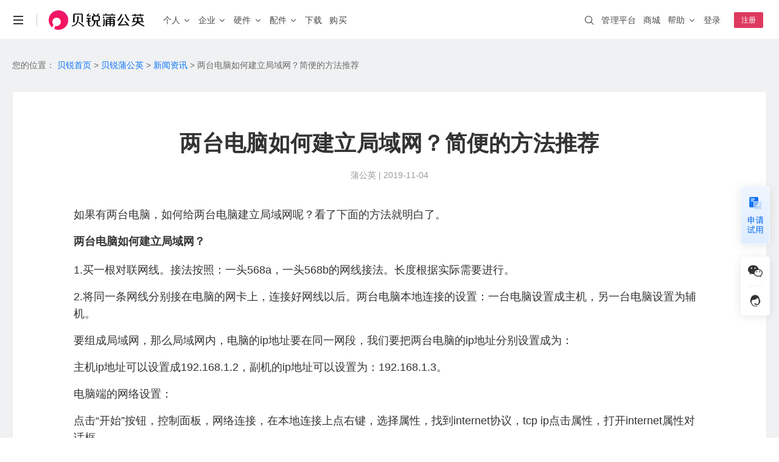

--- FILE ---
content_type: text/html; charset=utf-8
request_url: https://pgy.oray.com/news/8766.html
body_size: 13663
content:
<!doctype html>
<html data-n-head-ssr>
  <head >
    <title>两台电脑如何建立局域网？简便的方法推荐-- 贝锐蒲公英SD-WAN官网</title><meta data-n-head="ssr" http-equiv="X-UA-Compatible" content="IE=edge,chrome=1"><meta data-n-head="ssr" name="renderer" content="webkit"><meta data-n-head="ssr" name="force-rendering" content="webkit"><meta data-n-head="ssr" charset="utf-8"><meta data-n-head="ssr" name="viewport" content="width=device-width, initial-scale=1"><meta data-n-head="ssr" name="viewport" content="width=device-width, initial-scale=1.0, minimum-scale=1.0, maximum-scale=1.0, user-scalable=no"><meta data-n-head="ssr" name="format-detection" content="telephone=no"><meta data-n-head="ssr" data-hid="description" name="description" content="蒲公英路由器主打的异地组网功能不仅适用于网络结构复杂的环境，而且具有成本低、技术要求低、数据传输安全、灵活性高等优势。对于企业怎么组建局域网来说无疑是个高效、可靠的方法，轻松搞定远程访问难题，实现各类项目、数据的异地管理及同步。"><meta data-n-head="ssr" data-hid="keywords" name="keywords" content="两台电脑如何建立局域网"><link data-n-head="ssr" rel="icon" type="image/x-icon" href="/favicon.ico"><script data-n-head="ssr" type="text/javascript" charset="utf-8">var winWidth = window.innerWidth;if(winWidth <= 831) {document.getElementsByTagName('html')[0].style.fontSize=window.innerWidth/10+'px';}window.addEventListener('resize',function(){winWidth = window.innerWidth;if(winWidth <= 831) {document.getElementsByTagName('html')[0].style.fontSize=window.innerWidth/10+'px';}else{document.getElementsByTagName('html')[0].style.fontSize='inherit';}});</script><script data-n-head="ssr" type="text/javascript" charset="utf-8">var _hmt = _hmt || [];_hmt.push(['_requirePlugin', 'UrlChangeTracker', {  shouldTrackUrlChange: function (newPath, oldPath) {    return newPath && oldPath;  }}]); (function() {  if (window.location.hostname == "pgy.oray.com") {    var hm = document.createElement('script');    hm.src = 'https://hm.baidu.com/hm.js?568a5bc68932b65cea27343768fa1154';    var s = document.getElementsByTagName('script')[0];    s.parentNode.insertBefore(hm, s);  }})();window._agl = window._agl || [];(function () {  if (window.location.hostname == "pgy.oray.com") {    _agl.push(        ['production', '_f7L2XwGXjyszb4d1e2oxPybgD']    );    (function () {        var agl = document.createElement('script');        agl.type = 'text/javascript';        agl.async = true;        agl.src = 'https://fxgate.baidu.com/angelia/fcagl.js?production=_f7L2XwGXjyszb4d1e2oxPybgD';        var s = document.getElementsByTagName('script')[0];        s.parentNode.insertBefore(agl, s);    })();  }})();</script><script data-n-head="ssr" src="https://public-cdn.orayimg.com/oray/js/oray_captcha.js" type="text/javascript" charset="utf-8"></script><link rel="preload" href="//res1.orayimg.com/pgy/1.0/8e4e9ef.js" as="script"><link rel="preload" href="//res1.orayimg.com/pgy/1.0/c62ca1b.js" as="script"><link rel="preload" href="//res1.orayimg.com/pgy/1.0/css/be29bf3.css" as="style"><link rel="preload" href="//res1.orayimg.com/pgy/1.0/311448b.js" as="script"><link rel="preload" href="//res1.orayimg.com/pgy/1.0/css/f7068ea.css" as="style"><link rel="preload" href="//res1.orayimg.com/pgy/1.0/7c9ffdb.js" as="script"><link rel="preload" href="//res1.orayimg.com/pgy/1.0/css/2651c9e.css" as="style"><link rel="preload" href="//res1.orayimg.com/pgy/1.0/4f0fb30.js" as="script"><link rel="preload" href="//res1.orayimg.com/pgy/1.0/css/b3a3075.css" as="style"><link rel="preload" href="//res1.orayimg.com/pgy/1.0/6c06853.js" as="script"><link rel="preload" href="//res1.orayimg.com/pgy/1.0/css/1fd195c.css" as="style"><link rel="preload" href="//res1.orayimg.com/pgy/1.0/24f2c33.js" as="script"><link rel="stylesheet" href="//res1.orayimg.com/pgy/1.0/css/be29bf3.css"><link rel="stylesheet" href="//res1.orayimg.com/pgy/1.0/css/f7068ea.css"><link rel="stylesheet" href="//res1.orayimg.com/pgy/1.0/css/2651c9e.css"><link rel="stylesheet" href="//res1.orayimg.com/pgy/1.0/css/b3a3075.css"><link rel="stylesheet" href="//res1.orayimg.com/pgy/1.0/css/1fd195c.css">
  </head>
  <body >
    <div data-server-rendered="true" id="__nuxt"><!----><div id="__layout"><div class="layout-default"><!----> <div id="com-navigation" class="com-navigation news-navigation"><div class="response-container com-navigation-innner clear"><div class="header-mobile visible-xs-block"><a href="javascript:void(0);" id="mo-menu-btn" class="icon-menu" style="display:;"></a> <a href="javascript: void(0);" id="nav-close-btn" class="nav-close-m" style="display:none;"></a> <a href="/" class="logo-wrap"><img height="24" src="https://res.orayimg.com/pgy/1.0/img/nav_logo_pgy_black_white@2x.611907e.png" alt="首页"></a> <a href="javascript:void(0);" id="mo-center-btn" class="icon-center"></a></div> <div class="mobile-info-wrap visible-xs-block"><div class="nav-list-box clear"><el-collapse><el-collapse-item name="1" class="collapse_item_esp"><template><a sensors-available="true" id="go-pgy-nav-h5" href="/" class="collapse_item_title">首页</a></template></el-collapse-item> <el-collapse-item title="个人" name="2"><el-collapse class="child_collapse"><el-collapse-item name="1"><template><span>场景与功能</span></template> <a href="/case/scenes/nas"><div class="collapse_item"><span>个人私有云</span> <span class="collapse_item_tip">｜ 远程访问NAS、U盘/硬盘 </span></div></a> <a href="/product/game"><div class="collapse_item"><span>联机游戏</span> <span class="collapse_item_tip">｜ 局域网联机、外服游戏加速</span></div></a> <a href="/product/orayDrive"><div class="collapse_item"><span>蒲公英网盘</span> <span class="collapse_item_tip">｜ 本地存储不上云，远程文件同步更安心</span></div></a></el-collapse-item> <el-collapse-item name="2"><template><span>智能硬件</span></template> <a href="/router/x4c.html"><div class="collapse_item">
                      X4C
                      <div class="collapse_item_intor">4G通信</div></div></a> <a href="/router/x1.html"><div class="collapse_item">
                      X1
                      <div class="collapse_item_intor">私有云</div> <div class="collapse_item_intor">NAS伴侣</div></div></a> <a href="/router/x1pro.html"><div class="collapse_item">
                      X1 Pro
                      <div class="collapse_item_intor">高性能</div> <span class="hot-txt">NEW</span></div></a></el-collapse-item></el-collapse></el-collapse-item> <el-collapse-item title="企业" name="3"><el-collapse class="child_collapse"><el-collapse-item title="场景" name="1"><a href="/case/scenes/office" sensors-available="true" id="nav-to-case-scenes-office-h5-2"><div class="collapse_item"><span>企业办公</span> <span class="collapse_item_tip">｜ 安全组网访问内部系统、NAS等 </span></div></a> <a href="/case/scenes/remote-ops" sensors-available="true" id="nav-to-case-scenes-remote-ops-h5"><div class="collapse_item"><span>远程运维</span> <span class="collapse_item_tip">｜ 机房设备运维，远程调试PLC等工业设备 </span></div> <a href="/case/industry/retail" sensors-available="true" id="nav-to-case-industry-retail-h5"><div class="collapse_item"><span>分支连锁</span> <span class="collapse_item_tip">｜ 全球高速骨干网，智能选路保障业务体验 </span></div></a> <a href="/case/scenes/iot" sensors-available="true" id="nav-to-case-scenes-iot-h5"><div class="collapse_item"><span>工业物联</span> <span class="collapse_item_tip">｜ 工业设备远程调试，数据采集统一上传 </span></div></a> <a href="/case/scenes/video" sensors-available="true" id="nav-to-case-scenes-video-h5"><div class="collapse_item"><span>视频监控</span> <span class="collapse_item_tip">｜ 异地多点监控视频远程传输，集中管理 </span></div></a> <a href="/case/industry/telemedicine" sensors-available="true" id="nav-to-case-industry-telemedicine-h5"><div class="collapse_item"><span>远程医疗</span> <span class="collapse_item_tip">｜ 医疗设备零配置接入，网络稳定可靠 </span></div></a></a></el-collapse-item> <el-collapse-item title="功能" name="2"><a href="/case/scenes/office" sensors-available="true" id="nav-to-case-cloud-intelligence-h5"><div class="collapse_item"><span>异地组网</span> <span class="collapse_item_tip">｜ 无需公网IP，快速组网 </span></div></a> <a href="/parts/dynamicRouting" sensors-available="true" id="nav-to-intelligent-link-h5"><div class="collapse_item"><span>全球智能链路</span> <span class="collapse_item_tip">｜ 智能选路保障业务体验 </span></div></a> <a href="/case/scenes/2layer" sensors-available="true" id="nav-to-case-layer-2-networking-h5"><div class="collapse_item"><span>二层组网</span> <span class="collapse_item_tip">｜ 工业设备远程调试 </span></div></a> <a href="/case/scenes/device" sensors-available="true" id="nav-to-case-remote-device-management-h5"><div class="collapse_item"><span>远程设备管理</span> <span class="collapse_item_tip">｜ 云端批量管理设备 </span></div></a> <a href="/parts/authAccessNet" sensors-available="true" id="nav-to-case-auth-access-net-h5"><div class="collapse_item"><span>WiFi内网准入</span> <span class="collapse_item_tip">｜ 员工一键安全入网 </span></div></a> <a href="/case/scenes/gateway" sensors-available="true" id="nav-to-case-proxy-gateway-h5"><div class="collapse_item"><span>应用代理访问</span> <span class="collapse_item_tip">｜ 反向代理保护业务应用 </span></div></a> <a href="/case/scenes/sem" sensors-available="true" id="nav-to-case-scenes-sem"><div class="collapse_item"><span>国产信创</span> <span class="collapse_item_tip">｜ 国产信创体系，技术自主可控 </span></div></a> <a href="/product/caas" sensors-available="true" id="nav-to-case-scenes-caas-h5"><div class="collapse_item"><span>物联网SIM服务</span> <span class="collapse_item_tip">｜ 企业定向流量，通用大流量 </span></div></a> <a href="/product/maintenance-access" sensors-available="true" id="nav-to-maintenance-access-h5"><div class="collapse_item"><span>运维通道版服务</span> <span class="collapse_item_tip">｜ 异地PLC自动发现，精细化权限管理</span></div></a> <a href="/case/industry/pgySDK" sensors-available="true" id="nav-to-sdk-h5"><div class="collapse_item"><span>SDK&amp;API嵌入</span> <span class="collapse_item_tip">｜ 轻量化开发 </span></div></a></el-collapse-item> <el-collapse-item title="解决方案" name="3"><a href="/case/industry/it" sensors-available="true" id="nav-to-case-industry-it-h5"><div class="collapse_item">IT互联网</div></a> <a href="/case/industry/solution.html" sensors-available="true" id="nav-to-case-industry-solution1"><div class="collapse_item">智慧安防</div></a> <a href="/case/industry/traffic" sensors-available="true" id="nav-to-case-industry-traffic-h5"><div class="collapse_item">智慧交通</div></a> <a href="/case/industry/make" sensors-available="true" id="nav-to-case-industry-make-h5"><div class="collapse_item">智能制造</div></a> <a href="/case/industry/retail" sensors-available="true" id="nav-to-case-industry-retail-h5"><div class="collapse_item">连锁零售</div></a> <a href="/case/industry/education" sensors-available="true" id="nav-to-case-industry-education-h5"><div class="collapse_item">智慧教育</div></a></el-collapse-item> <el-collapse-item title="成功案例" name="4"><a target="_blank" href="https://service.oray.com/question/5694.html" sensors-available="true" id="nav-to-question-5694-h5"><div class="collapse_item">盐城公安 · 视频监控</div></a> <a target="_blank" href="https://service.oray.com/question/48570.html" sensors-available="true" id="nav-to-question-48570-h5"><div class="collapse_item">合富医疗 · 远程医疗</div></a> <a target="_blank" href="https://service.oray.com/question/7591.html" sensors-available="true" id="nav-to-question-7591-h5"><div class="collapse_item">星逻智能科技 · 无人机巡检</div></a> <a target="_blank" href="https://service.oray.com/question/5238.html" sensors-available="true" id="nav-to-question-5238-h5"><div class="collapse_item">英泰立达科技 · 远程数据采集</div></a> <a target="_blank" href="https://service.oray.com/question/5239.html" sensors-available="true" id="nav-to-question-5239-h5"><div class="collapse_item">临淄市人民医院 · 医药管理软件</div></a></el-collapse-item></el-collapse></el-collapse-item> <el-collapse-item name="4"><template><a href="/intelligenthardware/productions" class="collapse_item_title" style="width:auto;">硬件</a></template> <el-collapse class="child_collapse"><el-collapse-item name="1"><template><a href="/intelligenthardware/productions?class=device-introduction-personal">企业级 · 桌面式路由器</a></template> <a href="/router/x3.html"><div class="collapse_item">
                      X3
                      <div class="collapse_item_intor">入门百兆</div></div></a> <a href="/router/x5.html"><div class="collapse_item">
                      X5
                      <div class="collapse_item_intor">双频千兆</div></div></a> <a href="/router/g5.html"><div class="collapse_item">
                      G5
                      <div class="collapse_item_intor">双核千兆</div></div></a> <a href="/router/p5.html"><div class="collapse_item">
                      P5
                      <div class="collapse_item_intor">智能旁路</div></div></a> <a href="/router/X5pro.html"><div class="collapse_item">
                      X5 Pro
                      <div class="collapse_item_intor">2.5G口</div></div></a></el-collapse-item> <el-collapse-item name="2"><template><a href="/intelligenthardware/productions?class=device-introduction-personal">企业级 · 4G&amp;5G路由器</a></template> <a href="/router/X4pro.html"><div class="collapse_item">
                      X4 Pro
                      <div class="collapse_item_intor">8网口</div></div></a></el-collapse-item> <el-collapse-item name="3"><template><a href="/intelligenthardware/productions?class=device-introduction-enterprise">企业级·机架式路由器</a></template> <a href="/router/g300.html"><div class="collapse_item">
                      G300
                      <div class="collapse_item_intor">双2.5G口</div></div></a> <a href="/router/v2000.html"><div class="collapse_item">
                      V2000
                      <div class="collapse_item_intor">八2.5G网口</div></div></a></el-collapse-item> <el-collapse-item name="4"><template><a href="/intelligenthardware/productions?class=enterprise-ap">企业级·云AP</a></template> <a href="/device/a20.html"><div class="collapse_item">
                      A20
                      <div class="collapse_item_intor">WIFI6</div></div></a></el-collapse-item> <el-collapse-item name="5"><template><a href="/intelligenthardware/productions?class=device-introduction-industry">工业级·无线路由器</a></template> <a href="/router/r300.html"><div class="collapse_item">
                      R300 4G系列
                      <div class="collapse_item_news">爆款</div></div></a> <a href="/router/r300_5g.html"><div class="collapse_item">R300 5G</div></a></el-collapse-item> <el-collapse-item name="6"><template><a href="/intelligenthardware/productions?class=device-introduction-personal">消费级</a></template> <a href="/router/x1.html"><div class="collapse_item">
                      X1
                      <div class="collapse_item_intor">私有云</div></div></a> <a href="/router/x4c.html"><div class="collapse_item">
                      X4C
                      <div class="collapse_item_intor">4G免插卡</div></div></a> <a href="/router/x1pro.html"><div class="collapse_item">
                      X1 Pro
                      <div class="collapse_item_intor">高性能</div> <span class="hot-txt">NEW</span></div></a></el-collapse-item> <el-collapse-item name="7"><template><a href="/intelligenthardware/productions?class=industry-other">交换机系列</a></template> <a href="/router/s300p.html"><div class="collapse_item">
                      S300P
                      <div class="collapse_item_intor">企业PoE交换机</div></div></a> <a href="/router/s100.html"><div class="collapse_item">
                      S100
                      <div class="collapse_item_intor">工业交换机</div></div></a></el-collapse-item> <el-collapse-item name="8"><template><a href="/intelligenthardware/productions?class=device-introduction-development">嵌入式模块</a></template> <a target="_blank" href="https://store-v3.oray.com/buy/?productid=430912"><div class="collapse_item">4G开发板套装</div></a> <a target="_blank" href="https://store-v3.oray.com/buy/?productid=430901&amp;icn=store_E3-1141&amp;ici=pgy_router-product"><div class="collapse_item">核心板E3</div></a> <a target="_blank" href="https://store-v3.oray.com/buy/?productid=430921&amp;icn=store_E80-1110&amp;ici=pgy_router-product"><div class="collapse_item">模块E80</div></a></el-collapse-item></el-collapse></el-collapse-item> <el-collapse-item name="5" title="配件"><a href="/parts/ip" sensors-available="true" id="nav-to-parts-ip-h5"><div class="collapse_item"><span>自定义IP</span> <span class="collapse_item_tip">｜ 固定IP、便捷访问 </span></div></a> <a href="/parts/bandwidth" sensors-available="true" id="nav-to-parts-bandwidth-h5"><div class="collapse_item"><span>带宽加速</span> <span class="collapse_item_tip">｜ 加速传输、随心分配</span></div></a> <a href="/parts/software" sensors-available="true" id="nav-to-parts-software-h5"><div class="collapse_item"><span>软件定制</span> <span class="collapse_item_tip">｜ 私有定制、树立品牌 </span></div></a> <a href="/parts/authAccessNet" sensors-available="true" id="nav-to-parts-auth-h5"><div class="collapse_item"><span>企业WiFi</span> <span class="collapse_item_tip">｜ 安全上网、行为追溯 </span></div></a> <a href="/parts/dynamicRouting" sensors-available="true" id="nav-to-parts-itelligent-routing-h5"><div class="collapse_item"><span>智能选路</span> <span class="collapse_item_tip">｜ 就近接入，访问加速 </span></div></a></el-collapse-item> <el-collapse-item name="7" class="collapse_item_esp"><template><a href="/download" class="collapse_item_title">下载</a></template></el-collapse-item> <el-collapse-item name="6" class="collapse_item_esp"><template><a href="/price/" class="collapse_item_title">购买</a></template></el-collapse-item></el-collapse> <div class="m_more_title">更多精彩</div> <ul class="navlink-list clear"><li class="nav-item oray-item"><a href="https://www.oray.com" sensors-available="true" id="go-home-nav-h5"><img src="//res1.orayimg.com/pgy/1.0/img/icon_oray.6127c2c.png" height="22" alt class="dspb"> <span>贝锐</span></a></li> <li class="nav-item"><a href="https://hsk.oray.com" sensors-available="true" id="go-hsk-nav-h5"><img src="//res1.orayimg.com/pgy/1.0/img/icon_hsk.8ec041c.png" height="22" alt> <span>花生壳</span></a></li> <li class="nav-item"><a href="https://sunlogin.oray.com" sensors-available="true" id="go-sunlogin-nav-h5"><img src="//res1.orayimg.com/pgy/1.0/img/icon_sun.41d26b3.png" height="22" alt> <span>向日葵</span></a></li> <li class="nav-item"><a href="https://pgy.oray.com" sensors-available="true" id="go-pgy-nav-h5-2" class="active"><img src="//res1.orayimg.com/pgy/1.0/img/icon_pgy.95333e4.png" height="22" alt> <span>蒲公英</span></a></li> <li class="nav-item"><a href="https://yct.oray.com/" sensors-available="true" id="go-yct-nav-h5-2" class="active"><img src="//res1.orayimg.com/pgy/1.0/img/icon_yct.06cd052.png" height="22" alt> <span>洋葱头</span></a></li> <li class="nav-item"><a href="https://www.ewei.com/" sensors-available="true" id="go-ewei-nav-h5" class="active"><img src="//res1.orayimg.com/pgy/1.0/img/icon_ewei.fa3124d.png" height="22" alt> <span>易维</span></a></li> <li class="nav-item"><a href="https://domain.oray.com" sensors-available="true" id="go-domain-nav-h5"><img src="//res1.orayimg.com/pgy/1.0/img/icon_domain.7271f87.png" height="22" alt> <span>域名</span></a></li> <li class="nav-item"><a href="http://huashengbang.tmall.com/index.htm" sensors-available="true" id="go-jdStore-nav-h5" rel="nofollow noopener"><img src="//res1.orayimg.com/pgy/1.0/img/icon_storp.d063421.png" height="22" alt> <span>智能硬件</span></a></li> <li class="nav-item"><a href="https://developer.oray.com" sensors-available="true" id="go-developer-nav-h5"><img src="//res1.orayimg.com/pgy/1.0/img/icon_customized.df2d894.png" height="22" alt> <span>企业定制</span></a></li> <li class="nav-item"><a href="http://service.oray.com" sensors-available="true" id="go-service-nav-h5"><img src="//res1.orayimg.com/pgy/1.0/img/icon_service.44d8689.png" height="22" alt> <span>客户服务</span></a></li> <li class="nav-item"><a href="https://console.oray.com" sensors-available="true" id="go-sdwanConsole-nav-h5"><img src="//res1.orayimg.com/pgy/1.0/img/icon_console.a1753f4.png" height="22" alt> <span>管理平台</span></a></li></ul></div> <div class="right-nav-list-box clear"><ul class="right-nav-list right-nav-ul"><li><div class="adap-left"><i class="iconfont"></i></div> <div class="adap-center"><span>账号</span><span class="fr grey"></span></div></li> <li><div class="adap-left"><i class="iconfont"></i></div> <div class="adap-center"><span>服务代码</span><span class="fr grey"></span></div></li> <li><div class="adap-left"><i class="iconfont"></i></div> <div class="adap-center"><span>帐户余额</span><span name="credit" class="fr grey"></span></div></li> <!----> <li><a href="https://console.oray.com/mobile/account/realname"><div class="adap-left"><i class="iconfont"></i></div> <div class="adap-right"><span name="realname" style="color: #ff0042"></span> <span class="iconfont" style="margin-left: 1px; margin-right: -4px; float: right; color: #ff0042"></span></div> <div class="adap-center"><span class="dark">实名认证</span></div></a></li></ul> <ul class="right-btn-ul clear"><li><a href="javascript:void(0);" rel="noopener nofollow" sensors-available="true" id="nav-to-login-h5" class="btn btn-primary">登录</a></li> <li><a href="javascript:void(0);" rel="noopener nofollow" sensors-available="true" id="nav-to-register-h5" class="btn">注册</a></li></ul></div></div> <div class="left-wrap clear hidden-xs"><ul class="nav-list enterprise-nav clear"><li class="nav-li nav-li-menu hidden-xs"><a href="javascript:void(0);" class="more-menu"></a> <ul class="slidedown-list"><li><a href="https://www.oray.com" sensors-available="true" id="go-home-nav"><span>贝锐</span></a></li> <li><a href="https://hsk.oray.com" sensors-available="true" id="go-hsk-nav"><span>花生壳 · 内网穿透</span></a></li> <li><a href="https://sunlogin.oray.com" sensors-available="true" id="go-sunlogin-nav"><span>向日葵 · 远程控制</span></a></li> <li><a href="https://pgy.oray.com" sensors-available="true" id="go-pgy-nav" class="active"><span>蒲公英 · 异地组网</span></a></li> <li><a href="https://yct.oray.com/" sensors-available="true" id="go-yct-nav" class="active"><span>洋葱头 · 协作无间</span></a></li> <li><a href="https://www.ewei.com/" sensors-available="true" id="go-ewei-nav" class="active"><span>易维 · 工单系统</span></a></li> <li><a href="https://domain.oray.com" sensors-available="true" id="go-domain-nav"><span>域名 · 域名注册</span></a></li> <li class="line"></li> <li><a href="https://store.oray.com" sensors-available="true" id="go-store-nav"><span>智能硬件</span></a></li> <li><a href="https://paas.oray.com" sensors-available="true" id="go-open-nav"><span>开放平台</span></a></li> <li><a href="https://developer.oray.com" target="_blank" sensors-available="true" id="go-developer-nav"><span>企业定制</span></a></li> <li><a href="https://console.oray.com/center/education-discount/" sensors-available="true" id="go-education-nav"><span>教育折扣</span></a></li> <li><a href="https://www.oray.com/about/contact.html" sensors-available="true" id="go-contact-nav"><span>商务合作</span></a></li></ul></li> <li class="nav-li nav-li-line hidden-xs"><a href="javascript:void(0);"></a></li> <li class="nav-li hidden-xs"><a href="/" sensors-available="true" id="nav-to-home" class="nav-logo-wrap"><span class="nav-logo"><img src="https://res.orayimg.com/pgy/1.0/img/nav_logo_pgy_white@2x.e229d03.png" height="32" alt="贝锐蒲公英" class="enterprise-logo-img logo-hover2 logo-Show"> <img src="https://res.orayimg.com/pgy/1.0/img/nav_logo_pgy_black@2x.db46e18.png" height="32" alt="贝锐蒲公英" class="enterprise-logo-img logo-hover logo-noShow"></span></a></li> <li data-sub="personal-solution" data-height="379px" data-mobile-nav="personal-solution" class="nav-li nav-left-txt show-eg-nav personal-hover"><a sensors-available="true" href="/case/scenes/nas" id="nav-to-case-scenes-office-h5" class="hidden-xs padding_size15"><span>个人</span> <i class="oui-icon oui-icon-down"></i></a></li> <li data-sub="company-solution" data-height="620px" data-mobile-nav="company-solution" class="nav-li nav-left-txt show-eg-nav company-hover"><a href="/case/scenes/office" sensors-available="true" class="hidden-xs padding_size15"><span>企业</span> <i class="oui-icon oui-icon-down"></i></a></li> <li data-sub="sub-hardware" data-height="450px" class="nav-li nav-left-txt show-eg-nav hidden-xs router-hover"><a href="/intelligenthardware/productions" sensors-available="true" id="nav-to-router-enterprise_desktop-h5"><span>硬件</span> <i class="oui-icon oui-icon-down"></i></a></li> <li data-sub="parts-solution2" data-height="248px" data-mobile-nav="parts-solution2" class="nav-li nav-left-txt show-eg-nav hidden-xs parts-hover"><a href="/parts/ip" sensors-available="true" id="nav-to-case-parts-ip"><span>配件</span> <i class="oui-icon oui-icon-down"></i></a></li> <li class="nav-li nav-left-txt"><a href="/download/" sensors-available="true" id="go-download-nav"><span>下载</span></a></li> <li class="nav-li nav-left-txt"><a href="/price/" sensors-available="true" id="go-purchase-nav"><span class="remind-box">购买</span></a></li></ul></div> <div class="right-wrap hidden-xs"><ul class="nav-list nav-list-right clear"><li class="nav-li"><a target="_blank" sensors-available="true" id="nav-to-console" href="https://console.sdwan.oray.com" rel="noopener nofollow"><span class="hover_tt">管理平台</span></a></li> <li class="nav-li"><a target="_blank" sensors-available="true" id="nav-to-store" href="https://store.oray.com"><span class="hover_tt">商城</span></a></li> <li class="nav-li slidedown-hover"><a href="http://service.oray.com" target="_blank"><span class="hover-text">帮助</span> <i class="oui-icon oui-icon-down"></i></a> <ul class="slidedown-list"><li><a href="http://service.oray.com" sensors-available="true" id="nav-to-service" target="_blank" rel="noopener"><span>联系客服</span>
                   
                  <span id="workorder_num" class="red"></span></a></li> <li><a href="http://service.oray.com/vip/" sensors-available="true" id="nav-to-vip" target="_blank" rel="noopener">
                  钻石VIP  
                  <span style="color: #ff0042; font-size: 12px"> HOT </span></a></li> <li><a href="http://service.oray.com/remote/" sensors-available="true" id="nav-to-remote" target="_blank" rel="noopener">远程协助</a></li> <li><a href="http://service.oray.com/product/pgy.html" sensors-available="true" id="nav-to-product" target="_blank" rel="noopener">帮助文档</a></li></ul></li> <!----> <li class="nav-li nav-li-userinfo"><a href="javascript:void(0);" sensors-available="true" id="nav-to-login"><span class="hover_tt">登录</span></a></li> <li class="nav-li nav-li-register"><a href="javascript:void(0);" rel="noopener" sensors-available="true" id="nav-to-register"><span class="register-btn">注册</span></a></li></ul></div> <div id="nav-search-wrap" class="global-search-wrap hidden-xs" style="overflow: hidden"><div class="search_bg search_bg_white"></div></div></div> <!----> <div class="sub-eg-nav"><div class="shower"></div> <div hover-sub="router-hover" data-height="450px" class="sub-hardware sub-eg-nav-item hidden-xs"><div class="response-container" style="position: relative; padding: 80px 0"><div class="show-all"><a href="/intelligenthardware/productions" sensors-available="true" id="go-intelligent-hardware"><span>查看全部产品 &gt;</span></a></div> <div class="close-img"></div> <ul class="subhardware-list clear"><li class="subhardware-item" style="height: 148px"><div class="subhardware-content"><div class="txt-box"><p class="subhardware-title"><a href="/intelligenthardware/productions?class=enterprise-wireless" sensors-available="true" id="nav-to-router-enterprise_desktop-pc"><span class="underline">企业级 · 桌面式路由器</span></a></p> <p class="subhardware-facility"><a href="/router/x3.html" sensors-available="true" id="nav-to-router-x3-1" class="hardware-link"><span class="underline">X3</span> <span class="hardware-label" style="width: 60px">入门百兆</span></a> <a href="/router/x5.html" sensors-available="true" id="nav-to-router-x5-pc" class="hardware-link"><span class="underline">X5</span> <span class="hardware-label" style="width: 60px">双频千兆</span></a></p> <p class="subhardware-facility"><a href="/router/g5.html" class="hardware-link"><span class="underline">G5</span> <span class="hardware-label" style="width:60px;">双核千兆</span></a> <a href="/router/p5.html" sensors-available="true" id="nav-to-router-p5" class="hardware-link"><span class="underline">P5</span> <span class="hardware-label" style="width: 60px">智能旁路</span></a></p> <p class="subhardware-facility"><a href="/router/X5pro.html" sensors-available="true" id="nav-to-router-x5pro-pc" class="hardware-link" style="width: 150px"><span class="underline">X5 Pro</span> <span class="hardware-label" style="width: 60px">2.5G口</span></a></p></div> <div class="img-box"><img src="//res1.orayimg.com/pgy/1.0/img/X5Pro.00a88a8.png" alt class="sunhardware-img"></div></div></li> <li class="subhardware-item" style="height: 148px"><div class="subhardware-content"><div class="txt-box"><p class="subhardware-title"><a href="/intelligenthardware/productions?class=enterprise-wireless" sensors-available="true" id="nav-to-router-enterprise_desktop-pc"><span class="underline">企业级 · 4G&amp;5G路由器</span></a></p> <p class="subhardware-facility"><a href="/router/X4pro.html" sensors-available="true" id="nav-to-router-x4pro-1" class="hardware-link" style="height: auto; width: 100%"><span class="underline">X4 Pro</span> <span class="hardware-label">8网口</span> <span class="hot-txt">NEW</span></a></p></div> <div class="img-box"><img src="//res1.orayimg.com/pgy/1.0/img/X4Pro.879b910.png" alt class="sunhardware-img"></div></div></li> <li class="subhardware-item" style="height: 148px"><div class="subhardware-content"><div class="txt-box"><p class="subhardware-title"><a href="/intelligenthardware/productions?class=device-introduction-enterprise" sensors-available="true" id="nav-to-router-enterprise_frame"><span class="underline">企业级 · 机架式路由器</span></a></p> <a href="/router/g300.html" sensors-available="true" id="nav-to-router-g300" class="hardware-link"><span class="underline">G300</span> <span class="hardware-label" style="width: 60px">双2.5G口</span></a> <a href="/router/v2000.html" sensors-available="true" id="nav-to-router-v2000" class="hardware-link"><span class="underline">V2000</span> <span class="hardware-label" style="padding: 0 2px; width: auto">八2.5G网口</span></a></div> <div class="img-box" style="width: 114px; height: 94px"><img src="//res1.orayimg.com/pgy/1.0/img/G300.8ff8d12.png" alt class="sunhardware-img"></div></div></li> <li class="subhardware-item" style="height: 148px"><div class="subhardware-content"><div class="txt-box"><p class="subhardware-title"><a href="/intelligenthardware/productions?class=enterprise-ap" sensors-available="true" id="nav-to-router-enterprise_ap"><span class="underline">企业级 · 云AP</span></a></p> <a href="/device/a20.html" sensors-available="true" id="nav-to-router-device-a20" class="hardware-link"><span class="underline">A20</span> <span class="hardware-label" style="width: 48px">WIFI6</span></a></div></div> <div class="img-box"><img src="//res1.orayimg.com/pgy/1.0/img/A20.3899ea5.png" alt class="sunhardware-img"></div></li> <li class="subhardware-item" style="height: 148px"><div class="subhardware-content"><div class="txt-box"><p class="subhardware-title"><a href="/intelligenthardware/productions?class=device-introduction-industry" sensors-available="true" id="nav-to-router-personal-industry_4g"><span class="underline">工业级 · 无线路由器</span></a></p> <a href="/router/r300.html" sensors-available="true" id="nav-to-router-r300-pc" class="hardware-link" style="height: auto"><span class="underline">R300 4G系列</span> <span class="hot-txt efficiency-first"><span class="efficiency-first-text">销量第一</span></span></a> <a href="/router/r300_5g.html" sensors-available="true" id="nav-to-router-r300_5g-pc" class="hardware-link" style="height: auto"><span class="underline">R300 5G</span></a></div> <div class="img-box"><img src="//res1.orayimg.com/pgy/1.0/img/R300.df039ef.png" alt class="sunhardware-img"></div></div></li> <li class="subhardware-item" style="height: 148px"><div class="subhardware-content"><div class="txt-box"><p class="subhardware-title"><a href="/intelligenthardware/productions?class=device-introduction-personal" sensors-available="true" id="nav-to-router-personal-4g"><span class="underline">消费级</span></a></p> <p class="subhardware-facility"><a href="/router/x1.html" sensors-available="true" id="nav-to-router-x1-1" class="hardware-link"><span class="underline">X1</span> <span class="hardware-label" style="width: 50px">私有云</span></a> <a href="/router/x4c.html" sensors-available="true" id="nav-to-router-x4c-1" class="hardware-link"><span class="underline">X4C</span> <span class="hardware-label" style="width: 60px">4G免插卡</span></a></p> <p class="subhardware-facility"><a href="/router/x1pro.html" sensors-available="true" id="nav-to-router-x1pro-1" class="hardware-link" style="height: auto; width: 100%;"><span class="underline">X1 Pro</span> <span class="hardware-label" style="width:60px">高性能</span> <span class="hot-txt">NEW</span></a></p></div> <div class="img-box"><img src="//res1.orayimg.com/pgy/1.0/img/X1.40cdbea.png" alt class="sunhardware-img"></div></div></li> <li class="subhardware-item" style="height: 148px"><div class="subhardware-content"><div class="txt-box"><p class="subhardware-title"><a href="/intelligenthardware/productions?class=enterprise-switch" sensors-available="true" id="nav-to-router-enterprise_bypass"><span class="underline">交换机系列</span></a></p> <a href="/router/s300p.html" sensors-available="true" id="nav-to-router-s300p" class="hardware-link"><span class="underline">S300P</span> <span class="hardware-label" style="width: 88px">企业PoE交换机</span></a> <a href="/router/s100.html" sensors-available="true" id="nav-to-router-s100" class="hardware-link"><span class="underline">S100</span> <span class="hardware-label" style="width: 68px">工业交换机</span></a></div> <div class="img-box" style="max-width: 91px"><img src="//res1.orayimg.com/pgy/1.0/img/S300P.7e3f3a6.png" alt class="sunhardware-img"></div></div></li> <li class="subhardware-item" style="height: 148px"><div class="subhardware-content"><div class="txt-box"><p class="subhardware-title"><a href="/intelligenthardware/productions?class=device-introduction-development" sensors-available="true" id="nav-to-router-enterprise_module"><span class="underline">嵌入式模块</span></a></p> <a target="_blank" sensors-available="true" id="nav-to-product-430912" href="https://store-v3.oray.com/buy/?productid=430912" class="hardware-link"><span class="underline">4G开发板套装</span></a> <a target="_blank" sensors-available="true" id="nav-to-product-430901" href="https://store-v3.oray.com/buy/?productid=430901&amp;icn=store_E3-1141&amp;ici=pgy_router-product" class="hardware-link"><span class="underline">核心板E3</span></a> <a target="_blank" sensors-available="true" id="nav-to-product-430921" href="https://store-v3.oray.com/buy/?productid=430921&amp;icn=store_E80-1110&amp;ici=pgy_router-product" class="hardware-link"><span class="underline">模块E80</span></a></div> <div class="img-box"><img src="//res1.orayimg.com/pgy/1.0/img/devBoard.e2eb645.png" alt class="sunhardware-img"></div></div></li></ul></div></div> <div hover-sub="personal-hover" id="personal-solution" data-height="379px" class="personal-solution sub-eg-nav-item" style="height: 100%; display: flex; justify-content: center; align-items: center"><div class="response-container" style="height: 100%; padding: 60px 0; position: relative"><div class="close-img"></div> <div class="personal-list"><div class="personal-list-title">   场景与功能</div> <div class="personal-list-content"><a href="/case/scenes/nas" sensors-available="true" id="nav-to-case-scenes-nas" class="personal-list-item" style="height: 67px"><div class="main-title">个人私有云</div> <div class="sub-title">远程访问NAS、U盘/硬盘</div></a> <a href="/product/game" sensors-available="true" id="nav-to-product-game-2" class="personal-list-item" style="height: 67px"><div class="main-title">联机游戏</div> <div class="sub-title">局域网联机、外服游戏加速</div></a> <a href="/product/orayDrive" sensors-available="true" id="nav-to-product-game-2" class="personal-list-item" style="height: 67px"><div class="main-title">蒲公英网盘<span class="hot-txt">NEW</span></div> <div class="sub-title">本地存储不上云，远程文件同步更安心</div></a></div></div> <div class="personal-list"><div class="personal-list-title">   智能硬件</div> <div class="personal-list-content"><div class="personal-list-item"><div class="device-content"><img src="//res1.orayimg.com/pgy/1.0/img/device-x4.ba42757.png" alt class="device-image" style="width: 44px; height: 39px"> <div class="box"><a href="/router/x4c.html" sensors-available="true" id="nav-to-router-x4c-2" class="main-text">X4C
                      <div class="label">4G通信</div></a> <div class="sub-text">智能路由器</div></div></div></div> <div class="personal-list-item"><div class="device-content"><img src="//res1.orayimg.com/pgy/1.0/img/device-x1.c0dba37.png" alt class="device-image"> <div class="box"><a href="/router/x1.html" sensors-available="true" id="nav-to-router-x1-2" class="main-text">X1
                      <div class="label">私有云</div> <div class="label">NAS伴侣</div></a> <div class="sub-text">智能盒子、旁路组网</div></div></div></div></div></div></div></div> <div hover-sub="company-hover" id="company-solution" data-height="620px" class="company-solution sub-eg-nav-item" style="height: 100%; display: flex; justify-content: center; align-items: center"><div class="response-container" style="position: relative"><div class="close-img"></div> <div style="width: 100%; padding-left: 64px; display: flex"><div class="left-model" style="display: flex; flex-direction: column"><div class="personal-list" style="margin-bottom: 24px"><div class="personal-list-title">   场景</div> <div class="personal-list-content"><a href="/case/scenes/office" sensors-available="true" id="nav-to-case-scenes-office-pc" class="personal-list-item"><div class="main-title">企业办公<span class="hot-txt">HOT</span></div> <div class="sub-title">安全组网访问内部系统、NAS等</div></a> <a href="/case/scenes/remote-ops" sensors-available="true" id="nav-to-case-scenes-remote-ops-pc" class="personal-list-item"><div class="main-title">远程运维<span class="hot-txt">HOT</span></div> <div class="sub-title">机房设备运维，远程调试PLC等工业设备</div></a> <a href="/case/industry/retail" sensors-available="true" id="nav-to-case-industry-retail-pc" class="personal-list-item"><div class="main-title">分支连锁</div> <div class="sub-title">设备零接触部署，业务分钟级上线</div></a></div> <div class="personal-list-content"><a href="/case/scenes/iot" sensors-available="true" id="nav-to-case-scenes-iot-pc" class="personal-list-item"><div class="main-title">工业物联</div> <div class="sub-title">工业设备远程调试，数据采集统一上传</div></a> <a href="/case/scenes/video" sensors-available="true" id="nav-to-case-scenes-video-pc" class="personal-list-item"><div class="main-title">视频监控</div> <div class="sub-title">异地多点监控视频远程传输，集中管理</div></a> <a href="/case/industry/telemedicine" sensors-available="true" id="nav-to-case-industry-telemedicine-pc" class="personal-list-item"><div class="main-title">远程医疗 <span class="hot-txt">NEW</span></div> <div class="sub-title">医疗设备零配置接入，网络稳定可靠</div></a></div></div> <div class="personal-list"><div class="personal-list-title">   功能</div> <div class="personal-list-content"><a href="/case/scenes/office" sensors-available="true" id="nav-to-case-cloud-intelligence-pc" class="personal-list-item"><div class="main-title">异地组网</div> <div class="sub-title">无需公网IP，快速搭建异地虚拟局域网</div></a> <a href="/parts/dynamicRouting" sensors-available="true" id="nav-to-intelligent-link-pc" class="personal-list-item"><div class="main-title">全球智能链路</div> <div class="sub-title">全球高速骨干网，智能选路保障业务体验</div></a> <a href="/case/scenes/2layer" sensors-available="true" id="nav-to-case-layer-2-networking-pc" class="personal-list-item"><div class="main-title">二层组网</div> <div class="sub-title">工业设备远程调试，数据采集统一上传</div></a></div> <div class="personal-list-content"><a href="/case/scenes/device'" sensors-available="true" id="nav-to-case-remote-device-management-pc" class="personal-list-item"><div class="main-title">远程设备管理</div> <div class="sub-title">云端批量管理设备，可视化监控告警</div></a> <a href="/parts/authAccessNet" sensors-available="true" id="nav-to-case-auth-access-net-pc" class="personal-list-item"><div class="main-title">WiFi内网准入</div> <div class="sub-title">员工一键安全入网，访客便捷网页认证</div></a> <a href="/case/scenes/gateway" sensors-available="true" id="nav-to-case-proxy-gateway-pc" class="personal-list-item"><div class="main-title">应用代理访问</div> <div class="sub-title">反向代理保护业务应用，精细化授权权限</div></a></div> <div class="personal-list-content"><a href="/case/scenes/sem" target="_blank" sensors-available="true" id="nav-to-case-scenes-sem-pc" class="personal-list-item"><div class="main-title">国产信创</div> <div class="sub-title">国产新创体系，技术自主可控</div></a> <a href="/product/caas" sensors-available="true" id="nav-to-case-scenes-caas-pc" class="personal-list-item"><div class="main-title">物联网SIM服务</div> <div class="sub-title">企业定向流量，通用大流量</div></a> <a href="/product/maintenance-access" sensors-available="true" id="nav-to-maintenance-access-pc" class="personal-list-item"><div class="main-title">运维通道版服务</div> <div class="sub-title">异地设备自动发现，精细化管理PLC运维权限</div></a></div> <div class="personal-list-content"><a href="/case/industry/pgySDK" target="_blank" sensors-available="true" id="nav-to-sdk-pc" class="personal-list-item"><div class="main-title">SDK&amp;API嵌入</div> <div class="sub-title">轻量化开发，快捷集成嵌入</div></a></div></div></div> <div class="right-model" style="height: 100%; display: flex; flex-direction: column"><div class="company-list-content2"><div class="company-list-content2-title">   解决方案</div> <div class="company-list-block1"><a href="/case/industry/it" sensors-available="true" id="nav-to-case-industry-it" class="company-list-block1-item"><span class="hover-text">IT互联网 </span><i class="oui-icon oui-icon-arrow_right"></i></a> <a href="/case/industry/solution.html" sensors-available="true" id="nav-to-case-industry-solution3" class="company-list-block1-item"><span class="hover-text">智慧安防 </span><i class="oui-icon oui-icon-arrow_right"></i></a> <a href="/case/industry/traffic" sensors-available="true" id="nav-to-case-industry-traffic" class="company-list-block1-item"><span class="hover-text">智慧交通 </span><i class="oui-icon oui-icon-arrow_right"></i></a> <a href="/case/industry/make" sensors-available="true" id="nav-to-case-industry-make" class="company-list-block1-item"><span class="hover-text">智能制造 </span><i class="oui-icon oui-icon-arrow_right"></i></a> <a href="/case/industry/retail" sensors-available="true" id="nav-to-case-industry-retail" class="company-list-block1-item"><span class="hover-text">连锁零售 </span><i class="oui-icon oui-icon-arrow_right"></i></a> <a href="/case/industry/education" sensors-available="true" id="nav-to-case-industry-education" class="company-list-block1-item"><span class="hover-text">智慧教育 </span><i class="oui-icon oui-icon-arrow_right"></i></a></div></div> <div class="company-list-content2"><div class="company-list-content2-title">   成功案例</div> <div class="company-list-block2"><a target="_blank" href="https://service.oray.com/question/5694.html" sensors-available="true" id="nav-to-question-5694-pc-2" class="company-list-block2-item"><span class="hover-text">盐城公安 · 视频监控 </span><i class="oui-icon oui-icon-arrow_right"></i></a> <a target="_blank" href="https://service.oray.com/question/48570.html" sensors-available="true" id="nav-to-question-48570-pc-2" class="company-list-block2-item"><span class="hover-text">合富医疗 · 远程医疗 </span><i class="oui-icon oui-icon-arrow_right"></i></a> <a target="_blank" href="https://service.oray.com/question/7591.html" sensors-available="true" id="nav-to-question-7591-pc-2" class="company-list-block2-item"><span class="hover-text">星逻智能科技 · 无人机巡检 </span><i class="oui-icon oui-icon-arrow_right"></i></a> <a target="_blank" href="https://service.oray.com/question/5238.html" sensors-available="true" id="nav-to-question-5238-pc-2" class="company-list-block2-item"><span class="hover-text">英泰立达科技 · 远程数据采集 </span><i class="oui-icon oui-icon-arrow_right"></i></a> <a target="_blank" href="https://service.oray.com/question/5239.html" sensors-available="true" id="nav-to-question-5239-pc-2" class="company-list-block2-item"><span class="hover-text">临淄市人民医院 · 医药管理软件 </span><i class="oui-icon oui-icon-arrow_right"></i></a></div></div></div></div></div></div> <div hover-sub="parts-hover" id="parts-solution2" data-height="248px" class="parts-solution2 sub-eg-nav-item" style="height: 100%; display: flex"><div class="response-container" style="height: 100%; padding: 60px 0; position: relative"><div class="close-img"></div> <div class="personal-list"><div class="personal-list-content"><a href="/parts/ip" sensors-available="true" id="nav-to-parts-ip-pc" class="personal-list-item personal-list-item67"><div class="main-title">自定义IP</div> <div class="sub-title">固定IP、便捷访问</div></a> <a href="/parts/bandwidth" sensors-available="true" id="nav-to-parts-bandwidth-pc" class="personal-list-item personal-list-item67"><div class="main-title">
                  带宽加速
                  </div> <div class="sub-title">加速传输、随心分配</div></a> <a href="/parts/software" sensors-available="true" id="nav-to-parts-software-pc" class="personal-list-item personal-list-item67"><div class="main-title">软件定制</div> <div class="sub-title">私有定制、树立品牌</div></a> <a href="/parts/authAccessNet" sensors-available="true" id="nav-to-parts-auth-pc" class="personal-list-item personal-list-item67"><div class="main-title">企业WiFi</div> <div class="sub-title">安全上网、行为追溯</div></a> <a href="/parts/dynamicRouting" sensors-available="true" id="nav-to-parts-itelligent-routing-pc" class="personal-list-item personal-list-item68"><div class="main-title">智能选路<span class="hot-txt new">新品</span></div> <div class="sub-title">就近接入，访问加速</div></a></div></div></div></div></div></div> <div class="article-eg"><!----> <div class="response-container"><div class="news-nav hidden-xs">
        您的位置：
        <a href="https://www.oray.com">贝锐首页</a> <span class="awwor">&gt;</span> <a href="/" class="nuxt-link-active">贝锐蒲公英</a> <span class="awwor">&gt;</span> <a href="/news/" class="nuxt-link-active">新闻资讯</a> <span class="awwor">&gt;</span>
        两台电脑如何建立局域网？简便的方法推荐
      </div> <div class="news-mobile-nav visible-xs-block"><a href="javascript:history.back(-1)" class="news-back-icon"></a> <span class="article-nav-title"> 新闻资讯 </span></div> <div class="news-eg"><h1 class="article-title">
          两台电脑如何建立局域网？简便的方法推荐
        </h1> <p class="time-box"><span class="this-tag hidden-xs">
            蒲公英
          </span> <span class="hidden-xs"> | </span> <span class="time">
            2019-11-04 
          </span></p> <div class="article-wrap"><p>如果有两台电脑，如何给两台电脑建立局域网呢？看了下面的方法就明白了。</p>
<h4>两台电脑如何建立局域网？</h4>
<p>1.买一根对联网线。接法按照：一头568a，一头568b的网线接法。长度根据实际需要进行。</p>
<p>2.将同一条网线分别接在电脑的网卡上，连接好网线以后。两台电脑本地连接的设置：一台电脑设置成主机，另一台电脑设置为辅机。</p>
<p>要组成局域网，那么局域网内，电脑的ip地址要在同一网段，我们要把两台电脑的ip地址分别设置成为：</p>
<p>主机ip地址可以设置成192.168.1.2，副机的ip地址可以设置为：192.168.1.3。</p>
<p>电脑端的网络设置：</p>
<p>点击“开始”按钮，控制面板，网络连接，在本地连接上点右键，选择属性，找到internet协议，tcp ip点击属性，打开internet属性对话框。<br>最后一定要点击确定完成设置并退出，一台电脑，只需要把ip地址192.168.1.2改为192.168.1.3，其它设置相同。</p>
<p>以上全部设置好后，需要通过一个，ping程序命令来验证一下，两台电脑是否已经相连相通。两台电脑的网络防火墙要关闭，否则防火墙会拦截ping命令发出的数据。至此，两台电脑组成局域网成功。组成局域网的电脑可以实现许多功能。如共享文件夹，共享打印机，局域网游戏对战等等。</p>
<h4>简便的方法推荐——<a href='https://pgy.oray.com/' target='_blank'>蒲公英</a>路由器</h4>
<p>蒲公英路由X系列：局域网组建只需60秒。蒲公英X系列路由器则以云虚拟专网为亮点，突破网络及运维限制，60秒快速组建异地<a href='https://pgy.oray.com/' target='_blank'>虚拟局域网</a>。</p>
<p>蒲公英X5可用于分支机构与总部间的互联组网，人数低于100人的各个分部适合使用蒲公英X5作为一级路由。蒲公英X6则适合人数100—300人的分支或公司总部使用，除了组网、承担各个分部的网络压力之外，还能兼顾总部的整合运作。</p>
<p>蒲公英X3(即蒲公英第一代1509)则用于20人以内的部门间组网办公，蒲公英X1用于单个或小组员工外出时移动办公，四款路由相辅相成，组网简单快速，全方位解决了企业Vlan组网问题。</p>
<p><img src="//upload-cdn.orayimg.com/upload/help/1911/201911041947046204.png" alt="" /></p>
<p>蒲公英路由器主打的<a href='https://pgy.oray.com/' target='_blank'><a href='https://pgy.oray.com/' target='_blank'>异地组网</a></a>功能不仅适用于网络结构复杂的环境，而且具有成本低、技术要求低、数据传输安全、灵活性高等优势。对于企业怎么组建局域网来说无疑是个高效、可靠的方法，轻松搞定<a href='https://sunlogin.oray.com/personal/' target='_blank'>远程</a>访问难题，实现各类项目、数据的异地管理及同步。</p></div> <div class="tags-box"><a target="_blank" href="https://www.oray.com/tag/3" class="news-tags">
            蒲公英
          </a><a target="_blank" href="https://www.oray.com/tag/958" class="news-tags">
            局域网
          </a><a target="_blank" href="https://www.oray.com/tag/1003" class="news-tags">
            建立局域网
          </a><a target="_blank" href="https://www.oray.com/tag/1094" class="news-tags">
            两台电脑如何建立局域网
          </a><a target="_blank" href="https://www.oray.com/tag/2434" class="news-tags">
            电脑如何建立局域网
          </a></div></div> <div class="news-page"><span class="prev-news">
          上一篇：
          <a href="/news/37680.html">
            工业物联网网关如何选？
          </a></span> <span class="next-news">
          下一篇：
          <a href="/news/0.html">
            
          </a></span></div> <!----> <div class="other-news"><dl><dt>最新资讯</dt> <dd><a href="/news/49520.html" title="海外访问卡顿？告别IPsec，企业如何搭建更智能的全球组网" class="contne_item">
              海外访问卡顿？告别IPsec，企业如何搭建更智能的全球组网
            </a></dd><dd><a href="/news/49519.html" title="PLC远程运维：如何让全球分散的设备像在现场一样？" class="contne_item">
              PLC远程运维：如何让全球分散的设备像在现场一样？
            </a></dd><dd><a href="/news/49144.html" title="">
              目前主流的 3 种组网方式是什么？
            </a></dd><dd><a href="/news/49143.html" title="">
              虚拟局域网工具推荐
            </a></dd><dd><a href="/news/49142.html" title="">
              怎么用路由器连接两台电脑？
            </a></dd></dl> <dl><dt>相关资讯</dt> <dd><a href="/news/49520.html" title="海外访问卡顿？告别IPsec，企业如何搭建更智能的全球组网" class="contne_item">
              海外访问卡顿？告别IPsec，企业如何搭建更智能的全球组网
            </a></dd><dd><a href="/news/49519.html" title="PLC远程运维：如何让全球分散的设备像在现场一样？" class="contne_item">
              PLC远程运维：如何让全球分散的设备像在现场一样？
            </a></dd><dd><a href="/news/49144.html" title="">
              目前主流的 3 种组网方式是什么？
            </a></dd><dd><a href="/news/49143.html" title="">
              虚拟局域网工具推荐
            </a></dd><dd><a href="/news/49142.html" title="">
              怎么用路由器连接两台电脑？
            </a></dd></dl> <div class="hot_box"><dl class="mar20"><dt>热门文档</dt> <dd><a href="https://service.oray.com/question/12838.html" title="蒲公英管理端API文档" class="contne_item">蒲公英管理端API文档</a></dd><dd><a href="https://service.oray.com/question/7374.html" title="远程监控PLC教程" class="contne_item">远程监控PLC教程</a></dd><dd><a href="https://service.oray.com/question/4987.html" title="SVN源码系统数据同步解决方案" class="contne_item">SVN源码系统数据同步解决方案</a></dd><dd><a href="https://service.oray.com/question/3331.html" title="异地组网无难事，蒲公英教程详解" class="contne_item">异地组网无难事，蒲公英教程详解</a></dd><dd><a href="https://service.oray.com/question/12263.html" title="P5 - 单旁路智能组网指南" class="contne_item">P5 - 单旁路智能组网指南</a></dd></dl> <dl class="mar20"><dt>热门专题</dt> <dd><a href="/zt/3043" title="">网络组网</a></dd><dd><a href="/zt/3047" title="">组网方式</a></dd><dd><a href="/zt/3052" title="">局域网组网</a></dd><dd><a href="/zt/3432" title="">零信任架构</a></dd><dd><a href="/zt/3496" title="蒲公英路由器设置" class="contne_item">蒲公英路由器设置</a></dd></dl> <dl><dt>最新专题</dt> <dd><a href="/zt/4914" title="">手机组网</a></dd><dd><a href="/zt/4918" title="">组网的概念</a></dd><dd><a href="/zt/4935" title="">无线分组网</a></dd><dd><a href="/zt/4952" title="">组网目的</a></dd><dd><a href="/zt/4979" title="">4g组网方式</a></dd></dl></div></div></div></div> <div class="news-section"><div class="index-news"><div class="content-wrap"><div class="news_box"><dl data-aos="fade-right" data-aos-offset="200" class="other-news"><dt class="clear"><span class="til">新闻资讯</span></dt> <dd><a href="/news/49520.html" target="_blank" sensors-available="true">海外访问卡顿？告别IPsec，企业如何搭建更智能的全球组网</a></dd><dd><a href="/news/49519.html" target="_blank" sensors-available="true">PLC远程运维：如何让全球分散的设备像在现场一样？</a></dd><dd><a href="/news/49144.html" target="_blank" sensors-available="true">目前主流的 3 种组网方式是什么？</a></dd><dd class="hidden-xs"><a href="/news/49143.html" target="_blank" sensors-available="true">虚拟局域网工具推荐</a></dd><dd class="hidden-xs"><a href="/news/49142.html" target="_blank" sensors-available="true">怎么用路由器连接两台电脑？</a></dd><dd class="hidden-xs"><a href="/news/49141.html" target="_blank" sensors-available="true">无法启用共享访问怎么办？</a></dd> <dd><a href="/news/" target="_blank" sensors-available="true" class="theme-color">更多&gt;&gt;</a></dd></dl> <dl data-aos="fade-left" data-aos-offset="200" class="other-firendlink"><dt class="clear"><span class="til mar active">热门专题</span> <span class="til mar" style="text-align: center">最新专题</span> <span class="til mar" style="text-align: right">友情链接</span></dt> <div class="link_box item"><dd><a sensors-available="true" href="/zt/3043" title="" class="wids1">网络组网</a></dd><dd><a sensors-available="true" href="/zt/3047" title="" class="wids1">组网方式</a></dd><dd><a sensors-available="true" href="/zt/3052" title="" class="wids1">局域网组网</a></dd><dd><a sensors-available="true" href="/zt/3432" title="" class="wids1">零信任架构</a></dd><dd><a sensors-available="true" href="/zt/3496" title="蒲公英路由器设置" class="wids1 contne_item">蒲公英路由器设置</a></dd><dd><a sensors-available="true" href="/zt/3513" title="工业wifi路由器" class="wids1 contne_item">工业wifi路由器</a></dd><dd><a sensors-available="true" href="/zt/3516" title="工业级wifi路由器" class="wids1 contne_item">工业级wifi路由器</a></dd><dd><a sensors-available="true" href="/zt/3520" title="有线工业级路由器" class="wids1 contne_item">有线工业级路由器</a></dd><dd><a sensors-available="true" href="/zt/3521" title="4g工业路由器多少钱" class="wids1 contne_item">4g工业路由器多少钱</a></dd><dd><a sensors-available="true" href="/zt/3529" title="" class="wids1">工业级路由器</a></dd></div> <div class="link_box item" style="display:none;"><dd><a id="index-wids2-4914" href="/zt/4914" title="" class="wids2">手机组网</a></dd><dd><a id="index-wids2-4918" href="/zt/4918" title="" class="wids2">组网的概念</a></dd><dd><a id="index-wids2-4935" href="/zt/4935" title="" class="wids2">无线分组网</a></dd><dd><a id="index-wids2-4952" href="/zt/4952" title="" class="wids2">组网目的</a></dd><dd><a id="index-wids2-4979" href="/zt/4979" title="" class="wids2">4g组网方式</a></dd><dd><a id="index-wids2-4981" href="/zt/4981" title="" class="wids2">VPC组网</a></dd><dd><a id="index-wids2-4985" href="/zt/4985" title="" class="wids2">大型网络组网</a></dd><dd><a id="index-wids2-5335" href="/zt/5335" title="" class="wids2">一键组网</a></dd><dd><a id="index-wids2-5701" href="/zt/5701" title="国内企业SDWAN组网" class="wids2 contne_item">国内企业SDWAN组网</a></dd><dd><a id="index-wids2-5702" href="/zt/5702" title="国内SDWAN组网" class="wids2 contne_item">国内SDWAN组网</a></dd></div> <div class="link_box item" style="width:100%;display:none;"><dd><a href="https://www.jsqphb.com/" target="_blank" rel="noopener" class="wids3">加速器排行榜</a></dd><dd><a href="http://www.sendong.com/" target="_blank" rel="noopener" class="wids3">免费建站</a></dd><dd><a href="https://xiazai.zol.com.cn/detail/50/490458.shtml" target="_blank" rel="noopener nofollow" class="wids3">ZOL分流下载</a></dd></div></dl></div></div></div></div> <div class="navigation-footer-links" data-v-10d80136><div class="navigation-footer-pc" data-v-10d80136><div class="navigation-footer-container-links" data-v-10d80136><div class="links-wrapper" data-v-10d80136><dl data-v-10d80136><dt data-v-10d80136>产品与服务</dt> <dd data-v-10d80136><a href="/router/r300.html" target="_blank" rel="noopener" data-v-10d80136>智能硬件</a></dd><dd data-v-10d80136><a href="/price" target="_blank" rel="noopener" data-v-10d80136>智能组网服务</a></dd></dl></div><div class="links-wrapper" data-v-10d80136><dl data-v-10d80136><dt data-v-10d80136>下载</dt> <dd data-v-10d80136><a href="/download#game" target="_blank" rel="noopener" data-v-10d80136>蒲公英游戏版</a></dd><dd data-v-10d80136><a href="/download#visitor" target="_blank" rel="noopener" data-v-10d80136>蒲公英客户端</a></dd><dd data-v-10d80136><a href="/download#manage" target="_blank" rel="noopener" data-v-10d80136>蒲公英管理端</a></dd><dd data-v-10d80136><a href="/download#server" target="_blank" rel="noopener" data-v-10d80136>蒲公英服务器端</a></dd><dd data-v-10d80136><a href="/download#token" target="_blank" rel="noopener" data-v-10d80136>贝锐令牌</a></dd></dl></div><div class="links-wrapper" data-v-10d80136><dl data-v-10d80136><dt data-v-10d80136>优惠活动</dt> <dd data-v-10d80136><a href="https://store.oray.com/coupon/" target="_blank" rel="noopener" data-v-10d80136>兑换码通道</a></dd><dd data-v-10d80136><a href="https://www.oray.com/center/education-discount/" target="_blank" rel="noopener" data-v-10d80136>教育折扣</a></dd></dl></div><div class="links-wrapper" data-v-10d80136><dl data-v-10d80136><dt data-v-10d80136>合作共赢</dt> <dd data-v-10d80136><a href="https://paas.oray.com" target="_blank" rel="noopener" data-v-10d80136>开放平台</a></dd><dd data-v-10d80136><a href="https://www.oray.com/agent" target="_blank" rel="noopener" data-v-10d80136>渠道合作</a></dd><dd data-v-10d80136><a href="https://developer.oray.com/pgy.html" target="_blank" rel="noopener" data-v-10d80136>行业定制</a></dd></dl></div><div class="links-wrapper" data-v-10d80136><dl data-v-10d80136><dt data-v-10d80136>帮助与支持</dt> <dd data-v-10d80136><a href="http://service.oray.com" target="_blank" rel="noopener" data-v-10d80136>联系客服</a></dd><dd data-v-10d80136><a href="https://service.oray.com/vip" target="_blank" rel="noopener" data-v-10d80136>VIP服务</a></dd><dd data-v-10d80136><a href="https://service.oray.com/remote" target="_blank" rel="noopener" data-v-10d80136>远程协助</a></dd><dd data-v-10d80136><a href="https://security.oray.com" target="_blank" rel="noopener" data-v-10d80136>报告漏洞</a></dd><dd data-v-10d80136><a href="/zt/map/A" target="_blank" rel="noopener" data-v-10d80136>网站地图</a></dd></dl></div></div></div> <div class="navigation-footer-mobile" data-v-10d80136><div class="footer-container" data-v-10d80136><ul class="links-wrapper-mobile" data-v-10d80136><li class="links-item-wrapper-mobile" data-v-10d80136><div class="links-item-mobile" data-v-10d80136><span data-v-10d80136>产品与服务</span> <svg t="1651126985436" viewBox="0 0 1024 1024" version="1.1" xmlns="http://www.w3.org/2000/svg" p-id="11158" class="icon arrow" style="width:16px;height:16px;" data-v-35ae6b30 data-v-10d80136><path d="M193.194667 351.300267a34.133333 34.133333 0 0 1 48.264533 0l248.968533 248.968533 248.900267-248.968533a34.133333 34.133333 0 1 1 48.264533 48.3328l-273.066666 273.066666a34.133333 34.133333 0 0 1-48.264534 0l-273.066666-273.066666a34.133333 34.133333 0 0 1 0-48.3328z" fill="currentColor" p-id="11159" data-v-35ae6b30></path></svg></div> <ul data-height="98" class="links-wrapper-mobile fold" data-v-10d80136><li data-v-10d80136><div class="links-item-mobile" data-v-10d80136><a href="/router/r300.html" target="_blank" rel="noopener" data-v-10d80136>智能硬件</a></div></li><li data-v-10d80136><div class="links-item-mobile" data-v-10d80136><a href="/price" target="_blank" rel="noopener" data-v-10d80136>智能组网服务</a></div></li></ul></li><li class="links-item-wrapper-mobile" data-v-10d80136><div class="links-item-mobile" data-v-10d80136><span data-v-10d80136>下载</span> <svg t="1651126985436" viewBox="0 0 1024 1024" version="1.1" xmlns="http://www.w3.org/2000/svg" p-id="11158" class="icon arrow" style="width:16px;height:16px;" data-v-35ae6b30 data-v-10d80136><path d="M193.194667 351.300267a34.133333 34.133333 0 0 1 48.264533 0l248.968533 248.968533 248.900267-248.968533a34.133333 34.133333 0 1 1 48.264533 48.3328l-273.066666 273.066666a34.133333 34.133333 0 0 1-48.264534 0l-273.066666-273.066666a34.133333 34.133333 0 0 1 0-48.3328z" fill="currentColor" p-id="11159" data-v-35ae6b30></path></svg></div> <ul data-height="245" class="links-wrapper-mobile fold" data-v-10d80136><li data-v-10d80136><div class="links-item-mobile" data-v-10d80136><a href="/download#game" target="_blank" rel="noopener" data-v-10d80136>蒲公英游戏版</a></div></li><li data-v-10d80136><div class="links-item-mobile" data-v-10d80136><a href="/download#visitor" target="_blank" rel="noopener" data-v-10d80136>蒲公英客户端</a></div></li><li data-v-10d80136><div class="links-item-mobile" data-v-10d80136><a href="/download#manage" target="_blank" rel="noopener" data-v-10d80136>蒲公英管理端</a></div></li><li data-v-10d80136><div class="links-item-mobile" data-v-10d80136><a href="/download#server" target="_blank" rel="noopener" data-v-10d80136>蒲公英服务器端</a></div></li><li data-v-10d80136><div class="links-item-mobile" data-v-10d80136><a href="/download#token" target="_blank" rel="noopener" data-v-10d80136>贝锐令牌</a></div></li></ul></li><li class="links-item-wrapper-mobile" data-v-10d80136><div class="links-item-mobile" data-v-10d80136><span data-v-10d80136>优惠活动</span> <svg t="1651126985436" viewBox="0 0 1024 1024" version="1.1" xmlns="http://www.w3.org/2000/svg" p-id="11158" class="icon arrow" style="width:16px;height:16px;" data-v-35ae6b30 data-v-10d80136><path d="M193.194667 351.300267a34.133333 34.133333 0 0 1 48.264533 0l248.968533 248.968533 248.900267-248.968533a34.133333 34.133333 0 1 1 48.264533 48.3328l-273.066666 273.066666a34.133333 34.133333 0 0 1-48.264534 0l-273.066666-273.066666a34.133333 34.133333 0 0 1 0-48.3328z" fill="currentColor" p-id="11159" data-v-35ae6b30></path></svg></div> <ul data-height="98" class="links-wrapper-mobile fold" data-v-10d80136><li data-v-10d80136><div class="links-item-mobile" data-v-10d80136><a href="https://store.oray.com/coupon/" target="_blank" rel="noopener" data-v-10d80136>兑换码通道</a></div></li><li data-v-10d80136><div class="links-item-mobile" data-v-10d80136><a href="https://www.oray.com/center/education-discount/" target="_blank" rel="noopener" data-v-10d80136>教育折扣</a></div></li></ul></li><li class="links-item-wrapper-mobile" data-v-10d80136><div class="links-item-mobile" data-v-10d80136><span data-v-10d80136>合作共赢</span> <svg t="1651126985436" viewBox="0 0 1024 1024" version="1.1" xmlns="http://www.w3.org/2000/svg" p-id="11158" class="icon arrow" style="width:16px;height:16px;" data-v-35ae6b30 data-v-10d80136><path d="M193.194667 351.300267a34.133333 34.133333 0 0 1 48.264533 0l248.968533 248.968533 248.900267-248.968533a34.133333 34.133333 0 1 1 48.264533 48.3328l-273.066666 273.066666a34.133333 34.133333 0 0 1-48.264534 0l-273.066666-273.066666a34.133333 34.133333 0 0 1 0-48.3328z" fill="currentColor" p-id="11159" data-v-35ae6b30></path></svg></div> <ul data-height="147" class="links-wrapper-mobile fold" data-v-10d80136><li data-v-10d80136><div class="links-item-mobile" data-v-10d80136><a href="https://paas.oray.com" target="_blank" rel="noopener" data-v-10d80136>开放平台</a></div></li><li data-v-10d80136><div class="links-item-mobile" data-v-10d80136><a href="https://www.oray.com/agent" target="_blank" rel="noopener" data-v-10d80136>渠道合作</a></div></li><li data-v-10d80136><div class="links-item-mobile" data-v-10d80136><a href="https://developer.oray.com/pgy.html" target="_blank" rel="noopener" data-v-10d80136>行业定制</a></div></li></ul></li><li class="links-item-wrapper-mobile" data-v-10d80136><div class="links-item-mobile" data-v-10d80136><span data-v-10d80136>帮助与支持</span> <svg t="1651126985436" viewBox="0 0 1024 1024" version="1.1" xmlns="http://www.w3.org/2000/svg" p-id="11158" class="icon arrow" style="width:16px;height:16px;" data-v-35ae6b30 data-v-10d80136><path d="M193.194667 351.300267a34.133333 34.133333 0 0 1 48.264533 0l248.968533 248.968533 248.900267-248.968533a34.133333 34.133333 0 1 1 48.264533 48.3328l-273.066666 273.066666a34.133333 34.133333 0 0 1-48.264534 0l-273.066666-273.066666a34.133333 34.133333 0 0 1 0-48.3328z" fill="currentColor" p-id="11159" data-v-35ae6b30></path></svg></div> <ul data-height="245" class="links-wrapper-mobile fold" data-v-10d80136><li data-v-10d80136><div class="links-item-mobile" data-v-10d80136><a href="http://service.oray.com" target="_blank" rel="noopener" data-v-10d80136>联系客服</a></div></li><li data-v-10d80136><div class="links-item-mobile" data-v-10d80136><a href="https://service.oray.com/vip" target="_blank" rel="noopener" data-v-10d80136>VIP服务</a></div></li><li data-v-10d80136><div class="links-item-mobile" data-v-10d80136><a href="https://service.oray.com/remote" target="_blank" rel="noopener" data-v-10d80136>远程协助</a></div></li><li data-v-10d80136><div class="links-item-mobile" data-v-10d80136><a href="https://security.oray.com" target="_blank" rel="noopener" data-v-10d80136>报告漏洞</a></div></li><li data-v-10d80136><div class="links-item-mobile" data-v-10d80136><a href="/zt/map/A" target="_blank" rel="noopener" data-v-10d80136>网站地图</a></div></li></ul></li></ul></div></div></div> <simple-nav-footer contacts="[object Object]" aweray-site="https://aweseed.aweray.com"></simple-nav-footer> <div class="fix-r-section enterprise"><div class="pop_bg" style="display:none;"></div> <div><!----> <a data-track="marketing-popup" sensors-available="true" id="marketing-popup" href="https://pgy.oray.com/activity/marketing?ici=PGY-POPUP" target="_blank" class="ask_btn"></a> <div class="other_box hidden-xs"><div class="call-box"><div data-target="qrcode-box" class="f-btn tel-btn wechat-btn"><div class="WeChat-icon"></div> <div class="tel-wrap questionnaire-wrap"><!----></div></div> <span class="line-span"></span> <div data-target="tel-box" class="f-btn tel-btn line-btn"><div class="service-icon"></div> <div class="tel-wrap"><div id="tel-box" class="tel-box"><a class="item-wrap" style="display: block"><online-chat brand_id="4"><div class="text-wrap"><p class="til opinion">在线客服</p> <p class="text has-hover" style="margin-top:3px;">Ai+专员为您提供7×24小时专业支持</p></div></online-chat></a> <a class="item-wrap" style="display: block"><div class="text-wrap"><p class="til opinion">购买咨询</p> <p class="text" style="margin-top: 3px">
                      个人：<span style="text-decoration: underline">400-601-0000 转1</span>（周一至周六 9:00~18:00）
                    </p> <p class="text" style="margin-top: 3px">
                      企业：<span style="text-decoration: underline">400-008-5211 转1</span>（周一至周六 9:00~18:00）
                    </p></div></a> <a target="_blank" href="https://developer.oray.com/" class="item-wrap" style="display: block"><div class="text-wrap"><p class="til opinion">政企大客户&amp;私有化/SDK嵌入</p> <p class="text" style="margin-top: 3px"><span style="text-decoration: underline">400-008-5211 转2</span> (周一至周五 9:00~18:00)
                    </p></div></a> <a href="https://www.oray.com/about/suggest.html?brand=pgy" target="_blank" rel="noopener" class="item-wrap" style="display: block"><div class="text-wrap"><span class="til opinion">建议反馈</span> <p class="text has-hover">留下你的宝贵意见和建议，我们将努力改进</p></div></a></div></div></div></div> <div id="go-top" data-target="qrcode-box" class="f-btn tel-btn top-btn"><a href="javascript:void(0);" class="bttop"><div class="top-btn-icon"></div></a></div></div></div></div></div></div></div><script>window.__NUXT__={serverRendered:true,routePath:"\"\u002Fnews\u002F8766.html\""};</script><script src="//res1.orayimg.com/pgy/1.0/8e4e9ef.js" defer></script><script src="//res1.orayimg.com/pgy/1.0/6c06853.js" defer></script><script src="//res1.orayimg.com/pgy/1.0/24f2c33.js" defer></script><script src="//res1.orayimg.com/pgy/1.0/c62ca1b.js" defer></script><script src="//res1.orayimg.com/pgy/1.0/311448b.js" defer></script><script src="//res1.orayimg.com/pgy/1.0/7c9ffdb.js" defer></script><script src="//res1.orayimg.com/pgy/1.0/4f0fb30.js" defer></script>
  </body>
</html>


--- FILE ---
content_type: text/html;charset=utf-8
request_url: https://scrm-wx.weiling.cn/client_v2/live_code/select_code?corp_id=ww33f541ed498b3bfa&code_channel_id=1526853779499126784&url=https%3A%2F%2Fpgy.oray.com%2Fnews%2F8766.html
body_size: 317
content:
{"msg":"操作成功","code":200,"data":{"id":"1526853782678409719","qr_code":"https://wework.qpic.cn/wwpic/799670_iU4-9HLuSC27-Yg_1652865457/0","welcome_msg_info":{"text":{"content":"[客户昵称] 您好，我是售前顾问 [员工名称] 。很高兴为您服务！我能按您的场景与需求提供最合适的方案与建议，帮助您满意且愉快的完成购买哦。 我们的工作时间是：周一至周六9:00-18:00\n"}}}}

--- FILE ---
content_type: text/javascript; charset=utf-8
request_url: https://res1.orayimg.com/pgy/1.0/8e4e9ef.js
body_size: 3818
content:
!function(e){function c(data){for(var c,f,t=data[0],o=data[1],l=data[2],i=0,h=[];i<t.length;i++)f=t[i],Object.prototype.hasOwnProperty.call(r,f)&&r[f]&&h.push(r[f][0]),r[f]=0;for(c in o)Object.prototype.hasOwnProperty.call(o,c)&&(e[c]=o[c]);for(m&&m(data);h.length;)h.shift()();return n.push.apply(n,l||[]),d()}function d(){for(var e,i=0;i<n.length;i++){for(var c=n[i],d=!0,f=1;f<c.length;f++){var t=c[f];0!==r[t]&&(d=!1)}d&&(n.splice(i--,1),e=o(o.s=c[0]))}return e}var f={},t={153:0},r={153:0},n=[];function o(c){if(f[c])return f[c].exports;var d=f[c]={i:c,l:!1,exports:{}};return e[c].call(d.exports,d,d.exports,o),d.l=!0,d.exports}o.e=function(e){var c=[],d=function(){try{return document.createElement("link").relList.supports("preload")}catch(e){return!1}}();t[e]?c.push(t[e]):0!==t[e]&&{0:1,2:1,3:1,4:1,5:1,6:1,7:1,10:1,13:1,14:1,15:1,16:1,17:1,18:1,19:1,20:1,21:1,22:1,23:1,24:1,25:1,26:1,27:1,28:1,29:1,30:1,31:1,32:1,33:1,34:1,35:1,36:1,37:1,38:1,39:1,40:1,41:1,42:1,43:1,44:1,45:1,46:1,47:1,48:1,49:1,50:1,51:1,52:1,53:1,54:1,55:1,58:1,59:1,60:1,61:1,62:1,63:1,64:1,65:1,66:1,67:1,68:1,69:1,70:1,71:1,72:1,73:1,74:1,75:1,76:1,77:1,78:1,79:1,80:1,81:1,82:1,83:1,84:1,85:1,86:1,87:1,88:1,89:1,90:1,91:1,92:1,93:1,94:1,95:1,96:1,97:1,98:1,99:1,100:1,101:1,102:1,105:1,106:1,107:1,108:1,109:1,110:1,111:1,114:1,115:1,116:1,117:1,118:1,119:1,120:1,121:1,122:1,123:1,124:1,125:1,126:1,127:1,128:1,129:1,130:1,131:1,132:1,133:1,134:1,135:1,136:1,137:1,138:1,139:1,140:1,141:1,142:1,143:1,144:1,145:1,146:1,147:1,148:1,149:1,150:1,151:1,152:1}[e]&&c.push(t[e]=new Promise((function(c,f){for(var r="css/"+{0:"3148c48",2:"2daa1b4",3:"0faeb63",4:"d536ae2",5:"00b1515",6:"bcf7e2d",7:"36ae82c",10:"b3a3075",11:"31d6cfe",12:"31d6cfe",13:"61113ff",14:"e6a3fe2",15:"024e7d1",16:"e2c39cb",17:"29b024e",18:"12e454e",19:"4b1cfeb",20:"a89f1e4",21:"e7f8e1c",22:"b0583f0",23:"aaaddb3",24:"19fe532",25:"55be049",26:"a5e8671",27:"9600512",28:"58b0c82",29:"534f58a",30:"bca6f06",31:"f8da15c",32:"bfef947",33:"30a55b7",34:"a6a0568",35:"8b75123",36:"9436f8c",37:"e6e3279",38:"301832e",39:"0aeada9",40:"50163ab",41:"f0d334a",42:"5332eab",43:"3e353a0",44:"be2dcab",45:"34eab29",46:"1dc3d97",47:"c9f843e",48:"ea8aad6",49:"1fd195c",50:"e266a54",51:"e266a54",52:"4a5da12",53:"15e66ac",54:"1209889",55:"0a48f60",56:"31d6cfe",57:"31d6cfe",58:"d6e98c8",59:"899761d",60:"9dc9143",61:"0e43387",62:"0e43387",63:"63cf7c8",64:"119ac4c",65:"bdf48d1",66:"119ac4c",67:"a1d19e8",68:"b1bbd34",69:"9fe94a7",70:"4f84b8b",71:"954d1b9",72:"3d68211",73:"467088c",74:"ccc960f",75:"86e55d6",76:"21e95ed",77:"3135604",78:"6020b8e",79:"fee1296",80:"9ceeb14",81:"e4e05db",82:"bbd91fa",83:"f4e7e5e",84:"59d8dad",85:"bcc51ab",86:"bcf7e2d",87:"bcf7e2d",88:"bcf7e2d",89:"bcf7e2d",90:"bcf7e2d",91:"bcf7e2d",92:"78bd54d",93:"2d89e69",94:"bcf7e2d",95:"bcf7e2d",96:"1706f4f",97:"e97364d",98:"df1c6a2",99:"f7c5834",100:"12d8a07",101:"24aef63",102:"ce46135",103:"31d6cfe",104:"31d6cfe",105:"bcf7e2d",106:"ca636dc",107:"b44019e",108:"5f7d793",109:"bcf7e2d",110:"dee3c13",111:"ce46135",112:"31d6cfe",113:"31d6cfe",114:"bcf7e2d",115:"45c54c6",116:"ce46135",117:"96a12f1",118:"85d9908",119:"ad1361d",120:"12d8a07",121:"0f57b56",122:"12d8a07",123:"956922e",124:"12d8a07",125:"19a48a2",126:"ce46135",127:"467fc8a",128:"31f0a1b",129:"72c140a",130:"0aac87c",131:"1328c9b",132:"f7c5834",133:"edf7ed9",134:"8472c55",135:"1d20758",136:"5ccf88d",137:"ef14d71",138:"8196c16",139:"2b6e7a8",140:"12d8a07",141:"25e608f",142:"ce46135",143:"a42fcbe",144:"4f03a14",145:"023190a",146:"ce46135",147:"98f154e",148:"e97364d",149:"3b0bb85",150:"ce46135",151:"12f2525",152:"849a311"}[e]+".css",n=o.p+r,l=document.getElementsByTagName("link"),i=0;i<l.length;i++){var h=(y=l[i]).getAttribute("data-href")||y.getAttribute("href");if(!("stylesheet"!==y.rel&&"preload"!==y.rel||h!==r&&h!==n))return c()}var m=document.getElementsByTagName("style");for(i=0;i<m.length;i++){var y;if((h=(y=m[i]).getAttribute("data-href"))===r||h===n)return c()}var v=document.createElement("link");v.rel=d?"preload":"stylesheet",d?v.as="style":v.type="text/css",v.onload=c,v.onerror=function(c){var d=c&&c.target&&c.target.src||n,r=new Error("Loading CSS chunk "+e+" failed.\n("+d+")");r.code="CSS_CHUNK_LOAD_FAILED",r.request=d,delete t[e],v.parentNode.removeChild(v),f(r)},v.href=n,document.getElementsByTagName("head")[0].appendChild(v)})).then((function(){if(t[e]=0,d){var c=document.createElement("link");c.href=o.p+"css/"+{0:"3148c48",2:"2daa1b4",3:"0faeb63",4:"d536ae2",5:"00b1515",6:"bcf7e2d",7:"36ae82c",10:"b3a3075",11:"31d6cfe",12:"31d6cfe",13:"61113ff",14:"e6a3fe2",15:"024e7d1",16:"e2c39cb",17:"29b024e",18:"12e454e",19:"4b1cfeb",20:"a89f1e4",21:"e7f8e1c",22:"b0583f0",23:"aaaddb3",24:"19fe532",25:"55be049",26:"a5e8671",27:"9600512",28:"58b0c82",29:"534f58a",30:"bca6f06",31:"f8da15c",32:"bfef947",33:"30a55b7",34:"a6a0568",35:"8b75123",36:"9436f8c",37:"e6e3279",38:"301832e",39:"0aeada9",40:"50163ab",41:"f0d334a",42:"5332eab",43:"3e353a0",44:"be2dcab",45:"34eab29",46:"1dc3d97",47:"c9f843e",48:"ea8aad6",49:"1fd195c",50:"e266a54",51:"e266a54",52:"4a5da12",53:"15e66ac",54:"1209889",55:"0a48f60",56:"31d6cfe",57:"31d6cfe",58:"d6e98c8",59:"899761d",60:"9dc9143",61:"0e43387",62:"0e43387",63:"63cf7c8",64:"119ac4c",65:"bdf48d1",66:"119ac4c",67:"a1d19e8",68:"b1bbd34",69:"9fe94a7",70:"4f84b8b",71:"954d1b9",72:"3d68211",73:"467088c",74:"ccc960f",75:"86e55d6",76:"21e95ed",77:"3135604",78:"6020b8e",79:"fee1296",80:"9ceeb14",81:"e4e05db",82:"bbd91fa",83:"f4e7e5e",84:"59d8dad",85:"bcc51ab",86:"bcf7e2d",87:"bcf7e2d",88:"bcf7e2d",89:"bcf7e2d",90:"bcf7e2d",91:"bcf7e2d",92:"78bd54d",93:"2d89e69",94:"bcf7e2d",95:"bcf7e2d",96:"1706f4f",97:"e97364d",98:"df1c6a2",99:"f7c5834",100:"12d8a07",101:"24aef63",102:"ce46135",103:"31d6cfe",104:"31d6cfe",105:"bcf7e2d",106:"ca636dc",107:"b44019e",108:"5f7d793",109:"bcf7e2d",110:"dee3c13",111:"ce46135",112:"31d6cfe",113:"31d6cfe",114:"bcf7e2d",115:"45c54c6",116:"ce46135",117:"96a12f1",118:"85d9908",119:"ad1361d",120:"12d8a07",121:"0f57b56",122:"12d8a07",123:"956922e",124:"12d8a07",125:"19a48a2",126:"ce46135",127:"467fc8a",128:"31f0a1b",129:"72c140a",130:"0aac87c",131:"1328c9b",132:"f7c5834",133:"edf7ed9",134:"8472c55",135:"1d20758",136:"5ccf88d",137:"ef14d71",138:"8196c16",139:"2b6e7a8",140:"12d8a07",141:"25e608f",142:"ce46135",143:"a42fcbe",144:"4f03a14",145:"023190a",146:"ce46135",147:"98f154e",148:"e97364d",149:"3b0bb85",150:"ce46135",151:"12f2525",152:"849a311"}[e]+".css",c.rel="stylesheet",c.type="text/css",document.body.appendChild(c)}})));var f=r[e];if(0!==f)if(f)c.push(f[2]);else{var n=new Promise((function(c,d){f=r[e]=[c,d]}));c.push(f[2]=n);var l,script=document.createElement("script");script.charset="utf-8",script.timeout=120,o.nc&&script.setAttribute("nonce",o.nc),script.src=function(e){return o.p+""+{0:"f6d934a",2:"a2ce3df",3:"07a2075",4:"709d39a",5:"1492540",6:"5c7dc0d",7:"437a563",10:"6c06853",11:"a1c4c86",12:"37842ad",13:"5d3e7a5",14:"32fe6f1",15:"2bd2ca3",16:"3bc4a01",17:"35f49c0",18:"6a337a3",19:"6c0313e",20:"422cf87",21:"e631a67",22:"7f2ced8",23:"27bc414",24:"4bffc71",25:"ceb7758",26:"40bf04a",27:"29fec31",28:"5493375",29:"2485c79",30:"630ebd5",31:"42ab7ca",32:"9f1d6a8",33:"521c000",34:"53c05d3",35:"6aa10f9",36:"25dd9eb",37:"b147e2a",38:"34d1711",39:"d908681",40:"1e33214",41:"71c4045",42:"c4534ea",43:"2297804",44:"6fcafaa",45:"45e266d",46:"fe5ba5f",47:"d7d53f3",48:"925e394",49:"24f2c33",50:"5784bd2",51:"342915e",52:"12e0a0b",53:"4ffe262",54:"5b63209",55:"a828ca2",56:"12788f3",57:"b44fb8f",58:"acd17e3",59:"3043a6a",60:"1c368c8",61:"95a6ad5",62:"70c501a",63:"d88f44e",64:"bd6c4e5",65:"fea54b7",66:"4efc2ac",67:"0f8e3df",68:"3eabbc3",69:"3d2c4aa",70:"705668c",71:"507de6c",72:"261e5a5",73:"fe3c649",74:"a986dcd",75:"1818269",76:"859c4af",77:"72b8c8c",78:"c325c8c",79:"24c5374",80:"d4b0e54",81:"40656f7",82:"4f75e67",83:"9428dc2",84:"d0913dc",85:"faaabb9",86:"892d5df",87:"8835850",88:"b932def",89:"59c7720",90:"2747a16",91:"57d5a7d",92:"6d90e81",93:"6474a01",94:"29862a4",95:"3cfe004",96:"7a1121a",97:"c973263",98:"de2a0af",99:"98c2d45",100:"a94cc1c",101:"c1fcddf",102:"3a1fdbf",103:"459ab44",104:"59bff08",105:"792bc06",106:"3c10eec",107:"4c0ece7",108:"b491ece",109:"a73c019",110:"e04f9a1",111:"dbb0eae",112:"741e3a3",113:"738cf5c",114:"a12bc2b",115:"3d6bf4b",116:"3376b28",117:"8e637f7",118:"6e8bc8c",119:"9cfb5ce",120:"b8d5be5",121:"1898851",122:"5b09b69",123:"6f821dc",124:"d19bb69",125:"0f3fb62",126:"6351cb6",127:"4193f4b",128:"7deb1a1",129:"d2afa83",130:"782de8d",131:"8b1b507",132:"be7cd87",133:"7f71dba",134:"a7ee493",135:"4755d7b",136:"7c3bf63",137:"d4edbf2",138:"0ea0ef6",139:"083f3a1",140:"ed05a96",141:"b5636ee",142:"b400843",143:"96ae9aa",144:"d4058ef",145:"93e4de6",146:"6f1b69e",147:"c2f0af8",148:"e12ac3c",149:"2dd1dee",150:"ec890e2",151:"2d9f2fc",152:"b03d702"}[e]+".js"}(e);var h=new Error;l=function(c){script.onerror=script.onload=null,clearTimeout(m);var d=r[e];if(0!==d){if(d){var f=c&&("load"===c.type?"missing":c.type),t=c&&c.target&&c.target.src;h.message="Loading chunk "+e+" failed.\n("+f+": "+t+")",h.name="ChunkLoadError",h.type=f,h.request=t,d[1](h)}r[e]=void 0}};var m=setTimeout((function(){l({type:"timeout",target:script})}),12e4);script.onerror=script.onload=l,document.head.appendChild(script)}return Promise.all(c)},o.m=e,o.c=f,o.d=function(e,c,d){o.o(e,c)||Object.defineProperty(e,c,{enumerable:!0,get:d})},o.r=function(e){"undefined"!=typeof Symbol&&Symbol.toStringTag&&Object.defineProperty(e,Symbol.toStringTag,{value:"Module"}),Object.defineProperty(e,"__esModule",{value:!0})},o.t=function(e,c){if(1&c&&(e=o(e)),8&c)return e;if(4&c&&"object"==typeof e&&e&&e.__esModule)return e;var d=Object.create(null);if(o.r(d),Object.defineProperty(d,"default",{enumerable:!0,value:e}),2&c&&"string"!=typeof e)for(var f in e)o.d(d,f,function(c){return e[c]}.bind(null,f));return d},o.n=function(e){var c=e&&e.__esModule?function(){return e.default}:function(){return e};return o.d(c,"a",c),c},o.o=function(object,e){return Object.prototype.hasOwnProperty.call(object,e)},o.p="//res1.orayimg.com/pgy/1.0/",o.oe=function(e){throw console.error(e),e};var l=window.webpackJsonp=window.webpackJsonp||[],h=l.push.bind(l);l.push=c,l=l.slice();for(var i=0;i<l.length;i++)c(l[i]);var m=h;d()}([]);

--- FILE ---
content_type: text/javascript; charset=utf-8
request_url: https://res1.orayimg.com/pgy/1.0/6c06853.js
body_size: 21238
content:
(window.webpackJsonp=window.webpackJsonp||[]).push([[10],{1035:function(t,e,n){"use strict";var r=n(17),o=n(18);e.a={getPcHomeBanner:function(){return o.a.GET(r.a.CLIENT+"/materials/PGY_HOME_BANNER_NEW").execute()},getMobileHomeBanner:function(){return o.a.GET(r.a.CLIENT+"/materials/PGY_HOME_BANNER_V2").execute()},getHomeActivityBanners:function(){return o.a.GET(r.a.CLIENT+"/materials/PGY_HOME_BANNER?limit=3").execute()},getFixedLeftBannerInfo:function(){return o.a.GET(r.a.CLIENT+"/materials/PGY_HOME_POPUP_RIGHT").execute()}}},1314:function(t,e,n){t.exports=n.p+"img/device-x4.ba42757.png"},1315:function(t,e,n){t.exports=n.p+"img/device-x1.c0dba37.png"},1316:function(t,e,n){t.exports=n.p+"img/icon_storp.d063421.png"},1317:function(t,e,n){t.exports=n.p+"img/X1.40cdbea.png"},1318:function(t,e,n){t.exports=n.p+"img/X5Pro.00a88a8.png"},1319:function(t,e,n){t.exports=n.p+"img/X4Pro.879b910.png"},1320:function(t,e,n){t.exports=n.p+"img/G300.8ff8d12.png"},1321:function(t,e,n){t.exports=n.p+"img/v2000.a1369cc.png"},1322:function(t,e,n){t.exports=n.p+"img/A20.3899ea5.png"},1323:function(t,e,n){t.exports=n.p+"img/R300.df039ef.png"},1324:function(t,e,n){t.exports=n.p+"img/S300P.7e3f3a6.png"},1325:function(t,e,n){t.exports=n.p+"img/devBoard.e2eb645.png"},1326:function(t,e,n){},1327:function(t,e,n){},1328:function(t,e,n){},1329:function(t,e,n){},1330:function(t,e,n){},1331:function(t,e,n){},2501:function(t,e,n){t.exports=n.p+"img/icon_oray.6127c2c.png"},2502:function(t,e,n){t.exports=n.p+"img/icon_hsk.8ec041c.png"},2503:function(t,e,n){t.exports=n.p+"img/icon_sun.41d26b3.png"},2504:function(t,e,n){t.exports=n.p+"img/icon_pgy.95333e4.png"},2505:function(t,e,n){t.exports=n.p+"img/icon_yct.06cd052.png"},2506:function(t,e,n){t.exports=n.p+"img/icon_domain.7271f87.png"},2507:function(t,e,n){t.exports=n.p+"img/icon_customized.df2d894.png"},2508:function(t,e,n){t.exports=n.p+"img/icon_service.44d8689.png"},2509:function(t,e,n){t.exports=n.p+"img/icon_console.a1753f4.png"},2510:function(t,e,n){t.exports=n.p+"img/icon_ewei.fa3124d.png"},2511:function(t,e,n){var map={"./A20.png":1322,"./G300.png":1320,"./G5.png":2512,"./P5.png":2513,"./R300.png":1323,"./R3005G.png":2514,"./S100new.png":2515,"./S300P.png":1324,"./X1.png":1317,"./X1Pro.png":2516,"./X3.png":2517,"./X3A .png":2518,"./X3A.png":2519,"./X4C.png":2520,"./X4Pro.png":1319,"./X4U.png":2521,"./X5 Pro.png":2522,"./X5.png":2523,"./X5Pro.png":1318,"./arrow.png":2524,"./close.png":2525,"./close2.png":2526,"./close3.png":2527,"./coreBoard.png":2528,"./devBoard.png":1325,"./device-g100.png":2529,"./device-kaijibang.png":2530,"./device-r100.png":2531,"./device-r300.png":2532,"./device-x1.png":1315,"./device-x4.png":1314,"./device-x5.png":2533,"./game.png":2534,"./icon_newmenu.png":2535,"./icon_newmenu2.png":2536,"./module.png":2537,"./nas.png":2538,"./nav_device_a20.png":2539,"./nav_device_a20_2.png":2540,"./nav_hot@2x.png":2541,"./nav_logo_pgy_black@2x.png":2542,"./nav_logo_pgy_black_mobile@2x.png":2543,"./nav_logo_pgy_black_white@2x.png":2544,"./nav_logo_pgy_white@2x.png":2545,"./nav_router_01.png":2546,"./nav_router_02.png":2547,"./nav_router_03.png":2548,"./nav_router_04.png":2549,"./nav_router_05.png":2550,"./nav_router_06.png":2551,"./nav_router_07.png":2552,"./nav_router_08.png":2553,"./nav_router_09.png":2554,"./nav_router_1.png":2555,"./nav_router_10.png":2556,"./nav_router_11.png":2557,"./nav_router_2.png":2558,"./nav_router_2_v2.png":2559,"./nav_router_3.png":2560,"./nav_router_4.1.png":2561,"./nav_router_4.png":2562,"./nav_router_5.png":2563,"./nav_router_6.png":2564,"./nav_router_7.png":2565,"./nebula.png":2566,"./parts_icon1.png":2567,"./parts_icon2.png":2568,"./parts_icon3.png":2569,"./parts_icon4.png":2570,"./pk_icon@2x.png":2571,"./pk_icon_hover@2x.png":2572,"./r100.png":2573,"./s100.png":2574,"./search_black.png":2575,"./search_white.png":2576,"./sim.png":2577,"./trust.png":2578,"./v2000.png":1321,"./x5pro_en.png":2579,"./新版发布图标备份 2.png":2580};function r(t){var e=o(t);return n(e)}function o(t){if(!n.o(map,t)){var e=new Error("Cannot find module '"+t+"'");throw e.code="MODULE_NOT_FOUND",e}return map[t]}r.keys=function(){return Object.keys(map)},r.resolve=o,t.exports=r,r.id=2511},2512:function(t,e,n){t.exports=n.p+"img/G5.613d9f0.png"},2513:function(t,e,n){t.exports=n.p+"img/P5.1d93aac.png"},2514:function(t,e,n){t.exports=n.p+"img/R3005G.71a633f.png"},2515:function(t,e,n){t.exports=n.p+"img/S100new.1eee579.png"},2516:function(t,e,n){t.exports=n.p+"img/X1Pro.d836afa.png"},2517:function(t,e,n){t.exports=n.p+"img/X3.56539dd.png"},2518:function(t,e,n){t.exports=n.p+"img/X3A .1fcb1f1.png"},2519:function(t,e,n){t.exports=n.p+"img/X3A.1fcb1f1.png"},2520:function(t,e,n){t.exports=n.p+"img/X4C.fb8e4ee.png"},2521:function(t,e,n){t.exports=n.p+"img/X4U.b19374b.png"},2522:function(t,e,n){t.exports=n.p+"img/X5 Pro.08222bf.png"},2523:function(t,e,n){t.exports=n.p+"img/X5.d1e75fe.png"},2524:function(t,e,n){t.exports=n.p+"img/arrow.d0bb1ea.png"},2525:function(t,e,n){t.exports=n.p+"img/close.d689b66.png"},2526:function(t,e,n){t.exports=n.p+"img/close2.4c7513c.png"},2527:function(t,e,n){t.exports=n.p+"img/close3.f18bccb.png"},2528:function(t,e,n){t.exports=n.p+"img/coreBoard.42d2bce.png"},2529:function(t,e,n){t.exports=n.p+"img/device-g100.b97d058.png"},2530:function(t,e,n){t.exports=n.p+"img/device-kaijibang.c4757cc.png"},2531:function(t,e,n){t.exports=n.p+"img/device-r100.19e15cf.png"},2532:function(t,e,n){t.exports=n.p+"img/device-r300.6be7582.png"},2533:function(t,e,n){t.exports=n.p+"img/device-x5.fb17756.png"},2534:function(t,e,n){t.exports=n.p+"img/game.50ad9c0.png"},2535:function(t,e,n){t.exports=n.p+"img/icon_newmenu.5cd0271.png"},2536:function(t,e,n){t.exports=n.p+"img/icon_newmenu2.68bfbd1.png"},2537:function(t,e,n){t.exports=n.p+"img/module.c763dfd.png"},2538:function(t,e,n){t.exports=n.p+"img/nas.b1cd2af.png"},2539:function(t,e,n){t.exports=n.p+"img/nav_device_a20.dfc6f55.png"},2540:function(t,e,n){t.exports=n.p+"img/nav_device_a20_2.03468c9.png"},2541:function(t,e,n){t.exports=n.p+"img/nav_hot@2x.c037af9.png"},2542:function(t,e,n){t.exports=n.p+"img/nav_logo_pgy_black@2x.db46e18.png"},2543:function(t,e,n){t.exports=n.p+"img/nav_logo_pgy_black_mobile@2x.b807f5c.png"},2544:function(t,e,n){t.exports=n.p+"img/nav_logo_pgy_black_white@2x.611907e.png"},2545:function(t,e,n){t.exports=n.p+"img/nav_logo_pgy_white@2x.e229d03.png"},2546:function(t,e,n){t.exports=n.p+"img/nav_router_01.340dce2.png"},2547:function(t,e,n){t.exports=n.p+"img/nav_router_02.9c9dd12.png"},2548:function(t,e,n){t.exports=n.p+"img/nav_router_03.efbf3e2.png"},2549:function(t,e,n){t.exports=n.p+"img/nav_router_04.405b612.png"},2550:function(t,e,n){t.exports=n.p+"img/nav_router_05.f8667c7.png"},2551:function(t,e,n){t.exports=n.p+"img/nav_router_06.ca83828.png"},2552:function(t,e,n){t.exports=n.p+"img/nav_router_07.caf9f40.png"},2553:function(t,e,n){t.exports=n.p+"img/nav_router_08.35245f0.png"},2554:function(t,e,n){t.exports=n.p+"img/nav_router_09.933f844.png"},2555:function(t,e,n){t.exports=n.p+"img/nav_router_1.f373922.png"},2556:function(t,e,n){t.exports=n.p+"img/nav_router_10.b94bec3.png"},2557:function(t,e,n){t.exports=n.p+"img/nav_router_11.12bc7c2.png"},2558:function(t,e,n){t.exports=n.p+"img/nav_router_2.430d12e.png"},2559:function(t,e,n){t.exports=n.p+"img/nav_router_2_v2.096ad9c.png"},2560:function(t,e,n){t.exports=n.p+"img/nav_router_3.78ef707.png"},2561:function(t,e,n){t.exports=n.p+"img/nav_router_4.1.1cb0afd.png"},2562:function(t,e,n){t.exports=n.p+"img/nav_router_4.d90c6a1.png"},2563:function(t,e,n){t.exports=n.p+"img/nav_router_5.891e19e.png"},2564:function(t,e,n){t.exports=n.p+"img/nav_router_6.bda2f0e.png"},2565:function(t,e,n){t.exports=n.p+"img/nav_router_7.9a302de.png"},2566:function(t,e,n){t.exports=n.p+"img/nebula.2c11efe.png"},2567:function(t,e,n){t.exports=n.p+"img/parts_icon1.c13be92.png"},2568:function(t,e,n){t.exports=n.p+"img/parts_icon2.46bee36.png"},2569:function(t,e,n){t.exports=n.p+"img/parts_icon3.3b0140e.png"},2570:function(t,e,n){t.exports=n.p+"img/parts_icon4.72af500.png"},2571:function(t,e,n){t.exports=n.p+"img/pk_icon@2x.4199bab.png"},2572:function(t,e,n){t.exports=n.p+"img/pk_icon_hover@2x.a08e5f8.png"},2573:function(t,e,n){t.exports=n.p+"img/r100.d3c6239.png"},2574:function(t,e,n){t.exports=n.p+"img/s100.d396c54.png"},2575:function(t,e,n){t.exports=n.p+"img/search_black.c0a8509.png"},2576:function(t,e,n){t.exports=n.p+"img/search_white.3dac1fa.png"},2577:function(t,e,n){t.exports=n.p+"img/sim.5883ab9.png"},2578:function(t,e,n){t.exports=n.p+"img/trust.6fa27a3.png"},2579:function(t,e,n){t.exports=n.p+"img/x5pro_en.bb8230f.png"},2580:function(t,e,n){t.exports=n.p+"img/新版发布图标备份 2.d3ebc92.png"},2581:function(t,e,n){"use strict";n(1326)},2582:function(t,e,n){"use strict";n(1327)},2583:function(t,e,n){"use strict";n(1328)},2584:function(t,e,n){"use strict";n(1329)},2585:function(t,e,n){"use strict";n(1330)},2586:function(t,e,n){"use strict";n(1331)},2587:function(t,e,n){"use strict";n.r(e);n(116),n(98),n(117),n(48);var r=[function(){var t=this,e=t._self._c;return e("li",{staticClass:"nav-item"},[e("a",{staticClass:"active",attrs:{href:"https://www.ewei.com/","sensors-available":"true",id:"go-ewei-nav-h5"}},[e("img",{attrs:{src:n(2510),height:"22",alt:""}}),t._v(" "),e("span",[t._v("易维")])])])},function(){var t=this,e=t._self._c;return e("a",{attrs:{href:"https://shop.m.jd.com/?shopId=10090587","sensors-available":"true",id:"go-jdStore-nav-h5"}},[e("img",{attrs:{src:n(1316),height:"22",alt:""}}),t._v(" "),e("span",[t._v("智能硬件")])])},function(){var t=this,e=t._self._c;return e("a",{attrs:{href:"http://huashengbang.tmall.com/index.htm","sensors-available":"true",id:"go-jdStore-nav-h5",rel:"nofollow noopener"}},[e("img",{attrs:{src:n(1316),height:"22",alt:""}}),t._v(" "),e("span",[t._v("智能硬件")])])},function(){var t=this._self._c;return t("div",{staticClass:"adap-left"},[t("i",{staticClass:"iconfont"},[this._v("")])])},function(){var t=this._self._c;return t("div",{staticClass:"adap-left"},[t("i",{staticClass:"iconfont"},[this._v("")])])},function(){var t=this._self._c;return t("div",{staticClass:"adap-left"},[t("i",{staticClass:"iconfont"},[this._v("")])])},function(){var t=this._self._c;return t("div",{staticClass:"adap-left"},[t("i",{staticClass:"iconfont"},[this._v("")])])},function(){var t=this._self._c;return t("div",{staticClass:"adap-right"},[t("span",{attrs:{name:"orders"}})])},function(){var t=this._self._c;return t("div",{staticClass:"adap-left"},[t("i",{staticClass:"iconfont"},[this._v("")])])},function(){var t=this._self._c;return t("div",{staticClass:"adap-center"},[t("span",{staticClass:"dark"},[this._v("实名认证")])])},function(){var t=this._self._c;return t("li",[t("a",{staticClass:"active",attrs:{href:"https://www.ewei.com/","sensors-available":"true",id:"go-ewei-nav"}},[t("span",[this._v("易维 · 工单系统")])])])},function(){var t=this._self._c;return t("li",{staticClass:"nav-li nav-li-line hidden-xs"},[t("a",{attrs:{href:"javascript:void(0);"}})])},function(){var t=this._self._c;return t("span",{staticClass:"hot-txt efficiency-first"},[t("span",{staticClass:"efficiency-first-text"},[this._v("销量第一")])])},function(){var t=this,e=t._self._c;return e("div",{staticClass:"main-title"},[t._v("蒲公英网盘"),e("span",{staticClass:"hot-txt"},[t._v("NEW")])])},function(){var t=this,e=t._self._c;return e("div",{staticClass:"main-title"},[t._v("企业办公"),e("span",{staticClass:"hot-txt"},[t._v("HOT")])])},function(){var t=this,e=t._self._c;return e("div",{staticClass:"main-title"},[t._v("远程运维"),e("span",{staticClass:"hot-txt"},[t._v("HOT")])])},function(){var t=this,e=t._self._c;return e("div",{staticClass:"main-title"},[t._v("远程医疗 "),e("span",{staticClass:"hot-txt"},[t._v("NEW")])])},function(){var t=this,e=t._self._c;return e("a",{staticClass:"personal-list-item",attrs:{href:"/case/scenes/sem",target:"_blank","sensors-available":"true",id:"nav-to-case-scenes-sem-pc"}},[e("div",{staticClass:"main-title"},[t._v("国产信创")]),t._v(" "),e("div",{staticClass:"sub-title"},[t._v("国产新创体系，技术自主可控")])])},function(){var t=this,e=t._self._c;return e("div",{staticClass:"personal-list-content"},[e("a",{staticClass:"personal-list-item",attrs:{href:"/case/industry/pgySDK",target:"_blank","sensors-available":"true",id:"nav-to-sdk-pc"}},[e("div",{staticClass:"main-title"},[t._v("SDK&API嵌入")]),t._v(" "),e("div",{staticClass:"sub-title"},[t._v("轻量化开发，快捷集成嵌入")])])])},function(){var t=this,e=t._self._c;return e("div",{staticClass:"company-list-content2"},[e("div",{staticClass:"company-list-content2-title"},[t._v("   成功案例")]),t._v(" "),e("div",{staticClass:"company-list-block2"},[e("a",{staticClass:"company-list-block2-item",attrs:{target:"_blank",href:"https://service.oray.com/question/5694.html","sensors-available":"true",id:"nav-to-question-5694-pc-2"}},[e("span",{staticClass:"hover-text"},[t._v("盐城公安 · 视频监控 ")]),e("i",{staticClass:"oui-icon oui-icon-arrow_right"})]),t._v(" "),e("a",{staticClass:"company-list-block2-item",attrs:{target:"_blank",href:"https://service.oray.com/question/48570.html","sensors-available":"true",id:"nav-to-question-48570-pc-2"}},[e("span",{staticClass:"hover-text"},[t._v("合富医疗 · 远程医疗 ")]),e("i",{staticClass:"oui-icon oui-icon-arrow_right"})]),t._v(" "),e("a",{staticClass:"company-list-block2-item",attrs:{target:"_blank",href:"https://service.oray.com/question/7591.html","sensors-available":"true",id:"nav-to-question-7591-pc-2"}},[e("span",{staticClass:"hover-text"},[t._v("星逻智能科技 · 无人机巡检 ")]),e("i",{staticClass:"oui-icon oui-icon-arrow_right"})]),t._v(" "),e("a",{staticClass:"company-list-block2-item",attrs:{target:"_blank",href:"https://service.oray.com/question/5238.html","sensors-available":"true",id:"nav-to-question-5238-pc-2"}},[e("span",{staticClass:"hover-text"},[t._v("英泰立达科技 · 远程数据采集 ")]),e("i",{staticClass:"oui-icon oui-icon-arrow_right"})]),t._v(" "),e("a",{staticClass:"company-list-block2-item",attrs:{target:"_blank",href:"https://service.oray.com/question/5239.html","sensors-available":"true",id:"nav-to-question-5239-pc-2"}},[e("span",{staticClass:"hover-text"},[t._v("临淄市人民医院 · 医药管理软件 ")]),e("i",{staticClass:"oui-icon oui-icon-arrow_right"})])])])},function(){var t=this,e=t._self._c;return e("div",{staticClass:"main-title"},[t._v("智能选路"),e("span",{staticClass:"hot-txt new"},[t._v("新品")])])}],o=n(717),l=n(8),c=(n(57),n(714),n(49),n(22),n(50),n(227),n(47),n(17)),v=n(18),d=function(){return v.a.GET(c.a.USER+"/messages/summary/").execute()},_=function(t){return v.a.GET(c.a.PGY+"/activity/sensorsfocus/bought",t).execute()},h=(n(74),n(753)),m=n(715),f=n.n(m),C=(n(716),n(722)),w=n(1317),x=n.n(w),y=n(1318),k=n.n(y),S=n(1319),I=n.n(S),P=n(1320),T=n.n(P),D=n(1321),O=n.n(D),N=n(1322),E=n.n(N),A=n(1323),G=n.n(A),R=n(1324),X=n.n(R),U=n(1325),L=n.n(U),j="",B={props:{isShow:{type:Boolean}},computed:{softwares:function(){return this.$store.state.software},userInfo:function(){return this.$store.state.user.userInfo},isNews:function(){return this.$route.path.indexOf("/news")>-1||this.$route.path.indexOf("/zt")>-1},isborder:function(){return!1},isPersonal:function(){return!0},activeDate:function(){return new Date}},data:function(){return{locationUrl:"",messages:null,route:"",isIndex:!1,userDetail:this.$store.state.user.userDetail,subEgNavName:"",sites:c.b,isWeixin:!1,pagesData:new Set(["/router/x6.html","/router/r100.html","/parts/ip","/parts/bandwidth","/parts/software","/price","/price/","/router/video","/download","/parts/authAccessNet"]),isOpen:!1,isMobile:!1,isBlackFont:!1,consumerImg:x.a,deskImg:k.a,route4GImg:I.a,rackImg:T.a,v2000Img:O.a,cloudImg:E.a,routeImg:G.a,wirelessSwitchImg:X.a,implantImg:L.a}},mounted:function(){var t=this;return Object(l.a)(regeneratorRuntime.mark((function e(){var n,r,o,l,v;return regeneratorRuntime.wrap((function(e){for(;;)switch(e.prev=e.next){case 0:return n=$(window).outerWidth(),(r=t).isMobile=!(n>831),t.getTheme(),C.a.$on("isShow",(function(e){1==e?t.isBlackFont=!0:t.getTheme()})),C.a.$on("navThemeChange",(function(e){t.isBlackFont=e})),Object(h.e)()&&(t.isWeixin=!0),$(window).resize((function(){(n=$(window).outerWidth())>831?(r.isOpen=!1,r.isMobile=!1,$("html").removeClass("noscroll noscroll-long")):r.isMobile=!0})),null,o=null,$("#com-navigation .nav-li").on("mouseenter",(function(){if(n<831)return!1;var t=$(this).find(".slidedown-list");t&&$(t).stop(!0,!0).slideDown(200);var e=$(this).data("subnav")||$(this).attr("data-subnav");$(this).attr("id"),e&&($(".subnav-wrap").css("z-index",666),$("#"+e).css("z-index",667),$("#"+e).stop(!0,!0).slideDown(200))})),$("#com-navigation .nav-li").on("mouseleave",(function(){if(n<831)return!1;var t=$(this).find(".slidedown-list");t&&$(t).stop(!0,!0).slideUp(200);var e=$(this).data("subnav");o=null,setTimeout((function(){if(e===o)return!1;e&&$("#"+e).stop(!0,!0).slideUp(200)}),60)})),$("#com-navigation .nav-li").on("click",(function(t){if(n<831){var e=$(this).data("mobile-nav")||$(this).attr("data-mobile-nav");e&&!$("."+e).hasClass("show")?($("#"+e).stop(!0,!0).toggle(),$(".sub-eg-nav .sub-eg-nav-item").removeClass("show"),$("."+e).addClass("show"),$(".sub-eg-nav").show().addClass("show").css({height:"100%"}),"block"===$("#"+e).css("display")?$("html").addClass("noscroll noscroll-long"):$("html").removeClass("noscroll noscroll-long")):($(".sub-eg-nav .sub-eg-nav-item").removeClass("show"),$("."+e).removeClass("show"),$(".sub-eg-nav").hide().removeClass("show").css({height:"0"}),$(".sub-eg-nav").hide(),$("html").removeClass("noscroll noscroll-long"))}})),$("#com-navigation .sub-eg-nav-item a").on("click",(function(){n<831&&($(".sub-eg-nav").hide().removeClass("show").css({height:"0"}),$(".sub-eg-nav .sub-eg-nav-item").removeClass("show"),$("html").removeClass("noscroll noscroll-long"))})),$(".sub-eg-nav a").click((function(){$(".sub-eg-nav").removeClass("show").css({height:0}).hide()})),l=$(window).height(),$("#mo-menu-btn").click((function(){r.isOpen=!0,$(".right-nav-list-box").hide(),$(".nav-list-box").css("height",l),$(".nav-list-box").addClass("visible-xs-block visible-sm-block"),"block"==$(".nav-list-box").css("display")?$("html").addClass("noscroll noscroll-long"):$("html").removeClass("noscroll noscroll-long")})),$("#nav-close-btn").click((function(){r.isOpen=!1,$("html").removeClass("noscroll noscroll-long"),$(".nav-list-box").removeClass("visible-xs-block visible-sm-block"),$(".right-nav-list-box").removeClass("visible-xs-block visible-sm-block")})),$(window).resize((function(){$(window).width()>831&&($(".nav-list-box").css("height","auto"),$("html").removeClass("noscroll noscroll-long"),$(".nav-list-box").removeClass("visible-xs-block visible-sm-block"),$(".right-nav-list-box").removeClass("visible-xs-block visible-sm-block"))})),$("#mo-center-btn").click((function(){r.isOpen=!0,$(".right-nav-list-box").css("height",l),$(".right-nav-list-box").addClass("visible-xs-block visible-sm-block"),"block"==$(".right-nav-list-box").css("display")?$("html").addClass("noscroll noscroll-long"):$("html").removeClass("noscroll noscroll-long")})),t.route=t.$route,t.locationUrl=window.location.href,f()(c.b.LOGIN+"/passport",{param:"callback",name:"userHandler"},(function(e,data){e?console.error(e.message):data&&(t.userDetail=data)})),e.next=25,t.$store.dispatch("user/getUserInfo");case 25:if(!(v=e.sent)||200!==v.status||!v.data){e.next=30;break}return e.next=29,t.$store.dispatch("service/getUserService",{userids:t.$store.state.user.userInfo.userid});case 29:d().then((function(e){e&&e.data&&(t.messages=e.data)}));case 30:$((function(){window.OR.GlobalSearch($("#nav-search-wrap"))})),$(".show-eg-nav").hover((function(){if(n<831)return!1;var t=$(this).attr("data-sub")||$(this).data("sub");j=t;var e=$(this).attr("data-height")||$(this).data("height");$(".sub-eg-nav .sub-eg-nav-item").removeClass("show"),$("."+t).addClass("show"),$(".sub-eg-nav").show().addClass("show").css({height:e}),$(this).addClass("ishover")}),(function(){if(n<831)return!1;$(this).attr("data-sub")||$(this).data("sub");$(".sub-eg-nav").removeClass("show").css({height:0}),$(this).removeClass("ishover")})),$(".sub-eg-nav").on("transitionend",(function(){if(n<831)return!1;$(this).hasClass("show")||($(".sub-eg-nav .sub-eg-nav-item").removeClass("show"),$(this).removeClass("ishover"))})),$(".close-img").click((function(){$(".sub-eg-nav").removeClass("show").css({height:0});var t=$("."+j),e=$(t).attr("hover-sub");$("."+e).removeClass("ishover")})),$(".sub-eg-nav-item").hover((function(){if(n<831)return!1;if(!j)return!1;var e=$("."+j),r=$(e).attr("data-height")||$(t).data("height");$(".sub-eg-nav").show().addClass("show").css({height:r});var o=$(e).attr("hover-sub");$("."+o).addClass("ishover")}),(function(){$(".sub-eg-nav").removeClass("show").css({height:0});var t=$("."+j),e=$(t).attr("hover-sub");$("."+e).removeClass("ishover")}));case 35:case"end":return e.stop()}}),e)})))()},watch:{$route:{handler:function(t,e){this.locationUrl=window.location.href,this.route=this.$route,this.getTheme()}}},methods:{dkSensor:function(t,e){var n="导航-跳转-"+e;this.$sensors({eventProp:{$element_id:t,$element_name:n}})},login:function(){this.$refs["login-dialog"].show()},routerTo:function(t){this.$router.push(t),C.a.$emit("device-productions",t)},loginIt:function(t){var e=encodeURIComponent(c.b.SDWANCONSOLE);this.$route.path.indexOf("/price")>-1&&(e=encodeURIComponent(window.location.href)),"mobile"==t?window.open(c.b.ACCOUNTORAY+"/login/pgy?tplname=mobile&s_url="+e,"_self"):window.open(c.b.ACCOUNTORAY+"/login/pgy?s_url="+e,"_self")},registerIt:function(t){var e="";"cpc"==this.$route.query.utm_medium&&(e="&type=ent");var n="mobile"==t?encodeURIComponent(c.b.MSDWAN):encodeURIComponent(c.b.SDWANCONSOLE);(this.$route.path.indexOf("/price")>-1||this.$route.path.indexOf("/router")>-1)&&(n=encodeURIComponent(window.location.href)),"mobile"==t?window.open(c.b.ACCOUNTORAY+"/register?tplname=mobile&brand=pgy"+e+"&fromurl="+encodeURIComponent(c.b.PGYAPI+"/register/jump?redirect="+n),"_self"):window.open(c.b.ACCOUNTORAY+"/register?brand=pgy"+e+"&fromurl="+encodeURIComponent(c.b.PGYAPI+"/register/jump?redirect="+n),"_self")},clearIt:function(){sessionStorage.removeItem("isPurchased")},getTheme:function(){var t=new Set(["/compare.html","/news","/zt","/activity/marketing","/case/scenes/office","/case/scenes/video","/case/industry/telemedicine","/case/scenes/device","/case/scenes/2layer","/case/scenes/iot","/download","/download/beta","/case/scenes/starnet","/product/maintenance-access","/download/download-finished"].concat(Object(o.a)(this.pagesData))),e=this.$route.path.replace(/\/$/,""),n=e.includes("/download")&&this.isMobile,r=t.has(e)||e.includes("/parameter");this.isBlackFont=n||r},showImage:function(t,e){this[{consumer:"consumerImg",desk:"deskImg",route4G:"route4GImg",rack:"rackImg",v2000:"v2000Img",cloud:"cloudImg",route:"routeImg",wirelessSwitch:"wirelessSwitchImg",implant:"implantImg"}[t]]=n(2511)("./"+e+".png")},hideImage:function(t){var e={consumer:x.a,desk:k.a,route4G:I.a,rack:T.a,v2000:O.a,route:G.a,wirelessSwitch:X.a,implant:L.a};e.hasOwnProperty(t)?this["".concat(t,"Img")]=e[t]:console.warn("Unexpected type: ".concat(t))}}},F=(n(2581),n(10)),M=Object(F.a)(B,(function(){var t=this,e=t._self._c;return e("div",{staticClass:"com-navigation",class:t.isNews||t.isOpen?"news-navigation":"",attrs:{id:"com-navigation"}},[e("div",{staticClass:"response-container com-navigation-innner clear"},[e("div",{staticClass:"header-mobile visible-xs-block"},[e("a",{directives:[{name:"show",rawName:"v-show",value:!t.isOpen,expression:"!isOpen"}],staticClass:"icon-menu",class:t.isBlackFont||t.isOpen?"icon-back-menu":"",attrs:{href:"javascript:void(0);",id:"mo-menu-btn"}}),t._v(" "),e("a",{directives:[{name:"show",rawName:"v-show",value:t.isOpen,expression:"isOpen"}],staticClass:"nav-close-m",attrs:{href:"javascript: void(0);",id:"nav-close-btn"}}),t._v(" "),e("a",{staticClass:"logo-wrap",attrs:{href:"/"}},[t.isBlackFont||t.isOpen?e("img",{attrs:{height:"24",src:"https://res.orayimg.com/pgy/1.0/img/nav_logo_pgy_black_mobile@2x.b807f5c.png",alt:"首页"}}):e("img",{attrs:{height:"24",src:"https://res.orayimg.com/pgy/1.0/img/nav_logo_pgy_black_white@2x.611907e.png",alt:"首页"}})]),t._v(" "),e("a",{staticClass:"icon-center",class:t.isBlackFont||t.isOpen?"icon-back-center":"",attrs:{href:"javascript:void(0);",id:"mo-center-btn"}})]),t._v(" "),e("div",{staticClass:"mobile-info-wrap visible-xs-block"},[e("div",{staticClass:"nav-list-box clear"},[e("el-collapse",[e("el-collapse-item",{staticClass:"collapse_item_esp",attrs:{name:"1"}},[e("template",{slot:"title"},[e("a",{staticClass:"collapse_item_title",attrs:{"sensors-available":"true",id:"go-pgy-nav-h5",href:"/"}},[t._v("首页")])])],2),t._v(" "),e("el-collapse-item",{attrs:{title:"个人",name:"2"}},[e("el-collapse",{staticClass:"child_collapse"},[e("el-collapse-item",{attrs:{name:"1"}},[e("template",{slot:"title"},[e("span",[t._v("场景与功能")])]),t._v(" "),e("a",{attrs:{href:"/case/scenes/nas"}},[e("div",{staticClass:"collapse_item"},[e("span",[t._v("个人私有云")]),t._v(" "),e("span",{staticClass:"collapse_item_tip"},[t._v("｜ 远程访问NAS、U盘/硬盘 ")])])]),t._v(" "),e("a",{attrs:{href:"/product/game"}},[e("div",{staticClass:"collapse_item"},[e("span",[t._v("联机游戏")]),t._v(" "),e("span",{staticClass:"collapse_item_tip"},[t._v("｜ 局域网联机、外服游戏加速")])])]),t._v(" "),e("a",{attrs:{href:"/product/orayDrive"}},[e("div",{staticClass:"collapse_item"},[e("span",[t._v("蒲公英网盘")]),t._v(" "),e("span",{staticClass:"collapse_item_tip"},[t._v("｜ 本地存储不上云，远程文件同步更安心")])])])],2),t._v(" "),e("el-collapse-item",{attrs:{name:"2"}},[e("template",{slot:"title"},[e("span",[t._v("智能硬件")])]),t._v(" "),e("a",{attrs:{href:"/router/x4c.html"}},[e("div",{staticClass:"collapse_item"},[t._v("\n                      X4C\n                      "),e("div",{staticClass:"collapse_item_intor"},[t._v("4G通信")])])]),t._v(" "),e("a",{attrs:{href:"/router/x1.html"}},[e("div",{staticClass:"collapse_item"},[t._v("\n                      X1\n                      "),e("div",{staticClass:"collapse_item_intor"},[t._v("私有云")]),t._v(" "),e("div",{staticClass:"collapse_item_intor"},[t._v("NAS伴侣")])])]),t._v(" "),e("a",{attrs:{href:"/router/x1pro.html"}},[e("div",{staticClass:"collapse_item"},[t._v("\n                      X1 Pro\n                      "),e("div",{staticClass:"collapse_item_intor"},[t._v("高性能")]),t._v(" "),e("span",{staticClass:"hot-txt"},[t._v("NEW")])])])],2)],1)],1),t._v(" "),e("el-collapse-item",{attrs:{title:"企业",name:"3"}},[e("el-collapse",{staticClass:"child_collapse"},[e("el-collapse-item",{attrs:{title:"场景",name:"1"}},[e("a",{attrs:{href:"/case/scenes/office","sensors-available":"true",id:"nav-to-case-scenes-office-h5-2"}},[e("div",{staticClass:"collapse_item"},[e("span",[t._v("企业办公")]),t._v(" "),e("span",{staticClass:"collapse_item_tip"},[t._v("｜ 安全组网访问内部系统、NAS等 ")])])]),t._v(" "),e("a",{attrs:{href:"/case/scenes/remote-ops","sensors-available":"true",id:"nav-to-case-scenes-remote-ops-h5"}},[e("div",{staticClass:"collapse_item"},[e("span",[t._v("远程运维")]),t._v(" "),e("span",{staticClass:"collapse_item_tip"},[t._v("｜ 机房设备运维，远程调试PLC等工业设备 ")])]),t._v(" "),e("a",{attrs:{href:"/case/industry/retail","sensors-available":"true",id:"nav-to-case-industry-retail-h5"}},[e("div",{staticClass:"collapse_item"},[e("span",[t._v("分支连锁")]),t._v(" "),e("span",{staticClass:"collapse_item_tip"},[t._v("｜ 全球高速骨干网，智能选路保障业务体验 ")])])]),t._v(" "),e("a",{attrs:{href:"/case/scenes/iot","sensors-available":"true",id:"nav-to-case-scenes-iot-h5"}},[e("div",{staticClass:"collapse_item"},[e("span",[t._v("工业物联")]),t._v(" "),e("span",{staticClass:"collapse_item_tip"},[t._v("｜ 工业设备远程调试，数据采集统一上传 ")])])]),t._v(" "),e("a",{attrs:{href:"/case/scenes/video","sensors-available":"true",id:"nav-to-case-scenes-video-h5"}},[e("div",{staticClass:"collapse_item"},[e("span",[t._v("视频监控")]),t._v(" "),e("span",{staticClass:"collapse_item_tip"},[t._v("｜ 异地多点监控视频远程传输，集中管理 ")])])]),t._v(" "),e("a",{attrs:{href:"/case/industry/telemedicine","sensors-available":"true",id:"nav-to-case-industry-telemedicine-h5"}},[e("div",{staticClass:"collapse_item"},[e("span",[t._v("远程医疗")]),t._v(" "),e("span",{staticClass:"collapse_item_tip"},[t._v("｜ 医疗设备零配置接入，网络稳定可靠 ")])])])])]),t._v(" "),e("el-collapse-item",{attrs:{title:"功能",name:"2"}},[e("a",{attrs:{href:"/case/scenes/office","sensors-available":"true",id:"nav-to-case-cloud-intelligence-h5"}},[e("div",{staticClass:"collapse_item"},[e("span",[t._v("异地组网")]),t._v(" "),e("span",{staticClass:"collapse_item_tip"},[t._v("｜ 无需公网IP，快速组网 ")])])]),t._v(" "),e("a",{attrs:{href:"/parts/dynamicRouting","sensors-available":"true",id:"nav-to-intelligent-link-h5"}},[e("div",{staticClass:"collapse_item"},[e("span",[t._v("全球智能链路")]),t._v(" "),e("span",{staticClass:"collapse_item_tip"},[t._v("｜ 智能选路保障业务体验 ")])])]),t._v(" "),e("a",{attrs:{href:"/case/scenes/2layer","sensors-available":"true",id:"nav-to-case-layer-2-networking-h5"}},[e("div",{staticClass:"collapse_item"},[e("span",[t._v("二层组网")]),t._v(" "),e("span",{staticClass:"collapse_item_tip"},[t._v("｜ 工业设备远程调试 ")])])]),t._v(" "),e("a",{attrs:{href:"/case/scenes/device","sensors-available":"true",id:"nav-to-case-remote-device-management-h5"}},[e("div",{staticClass:"collapse_item"},[e("span",[t._v("远程设备管理")]),t._v(" "),e("span",{staticClass:"collapse_item_tip"},[t._v("｜ 云端批量管理设备 ")])])]),t._v(" "),e("a",{attrs:{href:"/parts/authAccessNet","sensors-available":"true",id:"nav-to-case-auth-access-net-h5"}},[e("div",{staticClass:"collapse_item"},[e("span",[t._v("WiFi内网准入")]),t._v(" "),e("span",{staticClass:"collapse_item_tip"},[t._v("｜ 员工一键安全入网 ")])])]),t._v(" "),e("a",{attrs:{href:"/case/scenes/gateway","sensors-available":"true",id:"nav-to-case-proxy-gateway-h5"}},[e("div",{staticClass:"collapse_item"},[e("span",[t._v("应用代理访问")]),t._v(" "),e("span",{staticClass:"collapse_item_tip"},[t._v("｜ 反向代理保护业务应用 ")])])]),t._v(" "),e("a",{attrs:{href:"/case/scenes/sem","sensors-available":"true",id:"nav-to-case-scenes-sem"}},[e("div",{staticClass:"collapse_item"},[e("span",[t._v("国产信创")]),t._v(" "),e("span",{staticClass:"collapse_item_tip"},[t._v("｜ 国产信创体系，技术自主可控 ")])])]),t._v(" "),e("a",{attrs:{href:"/product/caas","sensors-available":"true",id:"nav-to-case-scenes-caas-h5"}},[e("div",{staticClass:"collapse_item"},[e("span",[t._v("物联网SIM服务")]),t._v(" "),e("span",{staticClass:"collapse_item_tip"},[t._v("｜ 企业定向流量，通用大流量 ")])])]),t._v(" "),e("a",{attrs:{href:"/product/maintenance-access","sensors-available":"true",id:"nav-to-maintenance-access-h5"}},[e("div",{staticClass:"collapse_item"},[e("span",[t._v("运维通道版服务")]),t._v(" "),e("span",{staticClass:"collapse_item_tip"},[t._v("｜ 异地PLC自动发现，精细化权限管理")])])]),t._v(" "),e("a",{attrs:{href:"/case/industry/pgySDK","sensors-available":"true",id:"nav-to-sdk-h5"}},[e("div",{staticClass:"collapse_item"},[e("span",[t._v("SDK&API嵌入")]),t._v(" "),e("span",{staticClass:"collapse_item_tip"},[t._v("｜ 轻量化开发 ")])])])]),t._v(" "),e("el-collapse-item",{attrs:{title:"解决方案",name:"3"}},[e("a",{attrs:{href:"/case/industry/it","sensors-available":"true",id:"nav-to-case-industry-it-h5"}},[e("div",{staticClass:"collapse_item"},[t._v("IT互联网")])]),t._v(" "),e("a",{attrs:{href:"/case/industry/solution.html","sensors-available":"true",id:"nav-to-case-industry-solution1"}},[e("div",{staticClass:"collapse_item"},[t._v("智慧安防")])]),t._v(" "),e("a",{attrs:{href:"/case/industry/traffic","sensors-available":"true",id:"nav-to-case-industry-traffic-h5"}},[e("div",{staticClass:"collapse_item"},[t._v("智慧交通")])]),t._v(" "),e("a",{attrs:{href:"/case/industry/make","sensors-available":"true",id:"nav-to-case-industry-make-h5"}},[e("div",{staticClass:"collapse_item"},[t._v("智能制造")])]),t._v(" "),e("a",{attrs:{href:"/case/industry/retail","sensors-available":"true",id:"nav-to-case-industry-retail-h5"}},[e("div",{staticClass:"collapse_item"},[t._v("连锁零售")])]),t._v(" "),e("a",{attrs:{href:"/case/industry/education","sensors-available":"true",id:"nav-to-case-industry-education-h5"}},[e("div",{staticClass:"collapse_item"},[t._v("智慧教育")])])]),t._v(" "),e("el-collapse-item",{attrs:{title:"成功案例",name:"4"}},[e("a",{attrs:{target:"_blank",href:"https://service.oray.com/question/5694.html","sensors-available":"true",id:"nav-to-question-5694-h5"}},[e("div",{staticClass:"collapse_item"},[t._v("盐城公安 · 视频监控")])]),t._v(" "),e("a",{attrs:{target:"_blank",href:"https://service.oray.com/question/48570.html","sensors-available":"true",id:"nav-to-question-48570-h5"}},[e("div",{staticClass:"collapse_item"},[t._v("合富医疗 · 远程医疗")])]),t._v(" "),e("a",{attrs:{target:"_blank",href:"https://service.oray.com/question/7591.html","sensors-available":"true",id:"nav-to-question-7591-h5"}},[e("div",{staticClass:"collapse_item"},[t._v("星逻智能科技 · 无人机巡检")])]),t._v(" "),e("a",{attrs:{target:"_blank",href:"https://service.oray.com/question/5238.html","sensors-available":"true",id:"nav-to-question-5238-h5"}},[e("div",{staticClass:"collapse_item"},[t._v("英泰立达科技 · 远程数据采集")])]),t._v(" "),e("a",{attrs:{target:"_blank",href:"https://service.oray.com/question/5239.html","sensors-available":"true",id:"nav-to-question-5239-h5"}},[e("div",{staticClass:"collapse_item"},[t._v("临淄市人民医院 · 医药管理软件")])])])],1)],1),t._v(" "),e("el-collapse-item",{attrs:{name:"4"}},[e("template",{slot:"title"},[e("a",{staticClass:"collapse_item_title",staticStyle:{width:"auto"},attrs:{href:"/intelligenthardware/productions"}},[t._v("硬件")])]),t._v(" "),e("el-collapse",{staticClass:"child_collapse"},[e("el-collapse-item",{attrs:{name:"1"}},[e("template",{slot:"title"},[e("a",{attrs:{href:"/intelligenthardware/productions?class=device-introduction-personal"},on:{click:function(e){return e.preventDefault(),t.routerTo({path:"/intelligenthardware/productions",query:{class:"device-introduction-personal"}})}}},[t._v("企业级 · 桌面式路由器")])]),t._v(" "),e("a",{attrs:{href:"/router/x3.html"}},[e("div",{staticClass:"collapse_item"},[t._v("\n                      X3\n                      "),e("div",{staticClass:"collapse_item_intor"},[t._v("入门百兆")])])]),t._v(" "),e("a",{attrs:{href:"/router/x5.html"}},[e("div",{staticClass:"collapse_item"},[t._v("\n                      X5\n                      "),e("div",{staticClass:"collapse_item_intor"},[t._v("双频千兆")])])]),t._v(" "),e("a",{attrs:{href:"/router/g5.html"}},[e("div",{staticClass:"collapse_item"},[t._v("\n                      G5\n                      "),e("div",{staticClass:"collapse_item_intor"},[t._v("双核千兆")])])]),t._v(" "),e("a",{attrs:{href:"/router/p5.html"}},[e("div",{staticClass:"collapse_item"},[t._v("\n                      P5\n                      "),e("div",{staticClass:"collapse_item_intor"},[t._v("智能旁路")])])]),t._v(" "),e("a",{attrs:{href:"/router/X5pro.html"}},[e("div",{staticClass:"collapse_item"},[t._v("\n                      X5 Pro\n                      "),e("div",{staticClass:"collapse_item_intor"},[t._v("2.5G口")])])])],2),t._v(" "),e("el-collapse-item",{attrs:{name:"2"}},[e("template",{slot:"title"},[e("a",{attrs:{href:"/intelligenthardware/productions?class=device-introduction-personal"},on:{click:function(e){return e.preventDefault(),t.routerTo({path:"/intelligenthardware/productions",query:{class:"device-introduction-personal"}})}}},[t._v("企业级 · 4G&5G路由器")])]),t._v(" "),e("a",{attrs:{href:"/router/X4pro.html"}},[e("div",{staticClass:"collapse_item"},[t._v("\n                      X4 Pro\n                      "),e("div",{staticClass:"collapse_item_intor"},[t._v("8网口")])])])],2),t._v(" "),e("el-collapse-item",{attrs:{name:"3"}},[e("template",{slot:"title"},[e("a",{attrs:{href:"/intelligenthardware/productions?class=device-introduction-enterprise"}},[t._v("企业级·机架式路由器")])]),t._v(" "),e("a",{attrs:{href:"/router/g300.html"}},[e("div",{staticClass:"collapse_item"},[t._v("\n                      G300\n                      "),e("div",{staticClass:"collapse_item_intor"},[t._v("双2.5G口")])])]),t._v(" "),e("a",{attrs:{href:"/router/v2000.html"}},[e("div",{staticClass:"collapse_item"},[t._v("\n                      V2000\n                      "),e("div",{staticClass:"collapse_item_intor"},[t._v("八2.5G网口")])])])],2),t._v(" "),e("el-collapse-item",{attrs:{name:"4"}},[e("template",{slot:"title"},[e("a",{attrs:{href:"/intelligenthardware/productions?class=enterprise-ap"}},[t._v("企业级·云AP")])]),t._v(" "),e("a",{attrs:{href:"/device/a20.html"}},[e("div",{staticClass:"collapse_item"},[t._v("\n                      A20\n                      "),e("div",{staticClass:"collapse_item_intor"},[t._v("WIFI6")])])])],2),t._v(" "),e("el-collapse-item",{attrs:{name:"5"}},[e("template",{slot:"title"},[e("a",{attrs:{href:"/intelligenthardware/productions?class=device-introduction-industry"}},[t._v("工业级·无线路由器")])]),t._v(" "),e("a",{attrs:{href:"/router/r300.html"}},[e("div",{staticClass:"collapse_item"},[t._v("\n                      R300 4G系列\n                      "),e("div",{staticClass:"collapse_item_news"},[t._v("爆款")])])]),t._v(" "),e("a",{attrs:{href:"/router/r300_5g.html"}},[e("div",{staticClass:"collapse_item"},[t._v("R300 5G")])])],2),t._v(" "),e("el-collapse-item",{attrs:{name:"6"}},[e("template",{slot:"title"},[e("a",{attrs:{href:"/intelligenthardware/productions?class=device-introduction-personal"},on:{click:function(e){return e.preventDefault(),t.routerTo({path:"/intelligenthardware/productions",query:{class:"device-introduction-personal"}})}}},[t._v("消费级")])]),t._v(" "),e("a",{attrs:{href:"/router/x1.html"}},[e("div",{staticClass:"collapse_item"},[t._v("\n                      X1\n                      "),e("div",{staticClass:"collapse_item_intor"},[t._v("私有云")])])]),t._v(" "),e("a",{attrs:{href:"/router/x4c.html"}},[e("div",{staticClass:"collapse_item"},[t._v("\n                      X4C\n                      "),e("div",{staticClass:"collapse_item_intor"},[t._v("4G免插卡")])])]),t._v(" "),e("a",{attrs:{href:"/router/x1pro.html"}},[e("div",{staticClass:"collapse_item"},[t._v("\n                      X1 Pro\n                      "),e("div",{staticClass:"collapse_item_intor"},[t._v("高性能")]),t._v(" "),e("span",{staticClass:"hot-txt"},[t._v("NEW")])])])],2),t._v(" "),e("el-collapse-item",{attrs:{name:"7"}},[e("template",{slot:"title"},[e("a",{attrs:{href:"/intelligenthardware/productions?class=industry-other"}},[t._v("交换机系列")])]),t._v(" "),e("a",{attrs:{href:"/router/s300p.html"}},[e("div",{staticClass:"collapse_item"},[t._v("\n                      S300P\n                      "),e("div",{staticClass:"collapse_item_intor"},[t._v("企业PoE交换机")])])]),t._v(" "),e("a",{attrs:{href:"/router/s100.html"}},[e("div",{staticClass:"collapse_item"},[t._v("\n                      S100\n                      "),e("div",{staticClass:"collapse_item_intor"},[t._v("工业交换机")])])])],2),t._v(" "),e("el-collapse-item",{attrs:{name:"8"}},[e("template",{slot:"title"},[e("a",{attrs:{href:"/intelligenthardware/productions?class=device-introduction-development"}},[t._v("嵌入式模块")])]),t._v(" "),e("a",{attrs:{target:"_blank",href:t.sites.STOREV3+"/buy/?productid=430912"}},[e("div",{staticClass:"collapse_item"},[t._v("4G开发板套装")])]),t._v(" "),e("a",{attrs:{target:"_blank",href:t.sites.STOREV3+"/buy/?productid=430901&icn=store_E3-1141&ici=pgy_router-product"}},[e("div",{staticClass:"collapse_item"},[t._v("核心板E3")])]),t._v(" "),e("a",{attrs:{target:"_blank",href:t.sites.STOREV3+"/buy/?productid=430921&icn=store_E80-1110&ici=pgy_router-product"}},[e("div",{staticClass:"collapse_item"},[t._v("模块E80")])])],2)],1)],2),t._v(" "),e("el-collapse-item",{attrs:{name:"5",title:"配件"}},[e("a",{attrs:{href:"/parts/ip","sensors-available":"true",id:"nav-to-parts-ip-h5"}},[e("div",{staticClass:"collapse_item"},[e("span",[t._v("自定义IP")]),t._v(" "),e("span",{staticClass:"collapse_item_tip"},[t._v("｜ 固定IP、便捷访问 ")])])]),t._v(" "),e("a",{attrs:{href:"/parts/bandwidth","sensors-available":"true",id:"nav-to-parts-bandwidth-h5"}},[e("div",{staticClass:"collapse_item"},[e("span",[t._v("带宽加速")]),t._v(" "),e("span",{staticClass:"collapse_item_tip"},[t._v("｜ 加速传输、随心分配")])])]),t._v(" "),e("a",{attrs:{href:"/parts/software","sensors-available":"true",id:"nav-to-parts-software-h5"}},[e("div",{staticClass:"collapse_item"},[e("span",[t._v("软件定制")]),t._v(" "),e("span",{staticClass:"collapse_item_tip"},[t._v("｜ 私有定制、树立品牌 ")])])]),t._v(" "),e("a",{attrs:{href:"/parts/authAccessNet","sensors-available":"true",id:"nav-to-parts-auth-h5"}},[e("div",{staticClass:"collapse_item"},[e("span",[t._v("企业WiFi")]),t._v(" "),e("span",{staticClass:"collapse_item_tip"},[t._v("｜ 安全上网、行为追溯 ")])])]),t._v(" "),e("a",{attrs:{href:"/parts/dynamicRouting","sensors-available":"true",id:"nav-to-parts-itelligent-routing-h5"}},[e("div",{staticClass:"collapse_item"},[e("span",[t._v("智能选路")]),t._v(" "),e("span",{staticClass:"collapse_item_tip"},[t._v("｜ 就近接入，访问加速 ")])])])]),t._v(" "),e("el-collapse-item",{staticClass:"collapse_item_esp",attrs:{name:"7"}},[e("template",{slot:"title"},[e("a",{staticClass:"collapse_item_title",attrs:{href:"/download"}},[t._v("下载")])])],2),t._v(" "),e("el-collapse-item",{staticClass:"collapse_item_esp",attrs:{name:"6"}},[e("template",{slot:"title"},[e("a",{staticClass:"collapse_item_title",attrs:{href:"/price/"}},[t._v("购买")])])],2)],1),t._v(" "),e("div",{staticClass:"m_more_title"},[t._v("更多精彩")]),t._v(" "),e("ul",{staticClass:"navlink-list clear"},[e("li",{staticClass:"nav-item oray-item"},[e("a",{attrs:{href:t.sites.HOME,"sensors-available":"true",id:"go-home-nav-h5"}},[e("img",{staticClass:"dspb",attrs:{src:n(2501),height:"22",alt:""}}),t._v(" "),e("span",[t._v("贝锐")])])]),t._v(" "),e("li",{staticClass:"nav-item"},[e("a",{attrs:{href:t.sites.HSK,"sensors-available":"true",id:"go-hsk-nav-h5"}},[e("img",{attrs:{src:n(2502),height:"22",alt:""}}),t._v(" "),e("span",[t._v("花生壳")])])]),t._v(" "),e("li",{staticClass:"nav-item"},[e("a",{attrs:{href:t.sites.SUNLOGIN,"sensors-available":"true",id:"go-sunlogin-nav-h5"}},[e("img",{attrs:{src:n(2503),height:"22",alt:""}}),t._v(" "),e("span",[t._v("向日葵")])])]),t._v(" "),e("li",{staticClass:"nav-item"},[e("a",{staticClass:"active",attrs:{href:t.sites.PGY,"sensors-available":"true",id:"go-pgy-nav-h5-2"}},[e("img",{attrs:{src:n(2504),height:"22",alt:""}}),t._v(" "),e("span",[t._v("蒲公英")])])]),t._v(" "),e("li",{staticClass:"nav-item"},[e("a",{staticClass:"active",attrs:{href:t.sites.YCT,"sensors-available":"true",id:"go-yct-nav-h5-2"}},[e("img",{attrs:{src:n(2505),height:"22",alt:""}}),t._v(" "),e("span",[t._v("洋葱头")])])]),t._v(" "),t._m(0),t._v(" "),e("li",{staticClass:"nav-item"},[e("a",{attrs:{href:t.sites.DOMAIN,"sensors-available":"true",id:"go-domain-nav-h5"}},[e("img",{attrs:{src:n(2506),height:"22",alt:""}}),t._v(" "),e("span",[t._v("域名")])])]),t._v(" "),t.isWeixin?e("li",{staticClass:"nav-item"},[t._m(1)]):e("li",{staticClass:"nav-item"},[t._m(2)]),t._v(" "),e("li",{staticClass:"nav-item"},[e("a",{attrs:{href:t.sites.DEVELOPER,"sensors-available":"true",id:"go-developer-nav-h5"}},[e("img",{attrs:{src:n(2507),height:"22",alt:""}}),t._v(" "),e("span",[t._v("企业定制")])])]),t._v(" "),e("li",{staticClass:"nav-item"},[e("a",{attrs:{href:t.sites.SERVICE,"sensors-available":"true",id:"go-service-nav-h5"}},[e("img",{attrs:{src:n(2508),height:"22",alt:""}}),t._v(" "),e("span",[t._v("客户服务")])])]),t._v(" "),e("li",{staticClass:"nav-item"},[e("a",{attrs:{href:t.sites.CONSOLE,"sensors-available":"true",id:"go-sdwanConsole-nav-h5"}},[e("img",{attrs:{src:n(2509),height:"22",alt:""}}),t._v(" "),e("span",[t._v("管理平台")])])])])],1),t._v(" "),e("div",{staticClass:"right-nav-list-box clear"},[e("ul",{staticClass:"right-nav-list right-nav-ul"},[e("li",[t._m(3),t._v(" "),e("div",{staticClass:"adap-center"},[e("span",[t._v("账号")]),e("span",{staticClass:"fr grey"},[t._v(t._s(t.userInfo?t.userInfo.account:""))])])]),t._v(" "),e("li",[t._m(4),t._v(" "),e("div",{staticClass:"adap-center"},[e("span",[t._v("服务代码")]),e("span",{staticClass:"fr grey"},[t._v(t._s(t.userInfo?t.userInfo.userid:""))])])]),t._v(" "),e("li",[t._m(5),t._v(" "),e("div",{staticClass:"adap-center"},[e("span",[t._v("帐户余额")]),e("span",{staticClass:"fr grey",attrs:{name:"credit"}},[t._v(t._s(t.userInfo?t.userInfo.balance+"元":""))])])]),t._v(" "),t.userDetail&&t.userDetail.orders?e("li",[e("a",{attrs:{href:t.sites.CONSOLE+"/mobile/waitorder/"}},[t._m(6),t._v(" "),t._m(7),t._v(" "),e("div",{staticClass:"adap-center"},[e("span",{staticClass:"dark"},[t._v("待支付订单")]),e("span",{staticClass:"fr grey",attrs:{name:"credit"}},[t._v(t._s(t.userDetail?t.userDetail.orders:""))])])])]):t._e(),t._v(" "),e("li",[e("a",{attrs:{href:t.sites.CONSOLE+"/mobile/account/realname"}},[t._m(8),t._v(" "),e("div",{staticClass:"adap-right"},[e("span",{staticStyle:{color:"#ff0042"},attrs:{name:"realname"}},[t._v(t._s(t.userDetail?t.userDetail.realstatus:""))]),t._v(" "),e("span",{staticClass:"iconfont",staticStyle:{"margin-left":"1px","margin-right":"-4px",float:"right",color:"#ff0042"}},[t._v("")])]),t._v(" "),t._m(9)])])]),t._v(" "),t.userInfo?e("ul",{staticClass:"right-btn-ul clear"},[e("li",{staticStyle:{float:"none",margin:"0 auto"}},[e("a",{staticClass:"btn",attrs:{href:t.sites.CONSOLE+"/passport/logout"}},[t._v("退出当前账号")])])]):e("ul",{staticClass:"right-btn-ul clear"},[e("li",[e("a",{staticClass:"btn btn-primary",attrs:{href:"javascript:void(0);",rel:"noopener nofollow","sensors-available":"true",id:"nav-to-login-h5"},on:{click:function(e){return e.preventDefault(),t.loginIt("mobile")}}},[t._v("登录")])]),t._v(" "),e("li",[e("a",{staticClass:"btn",attrs:{href:"javascript:void(0);",rel:"noopener nofollow","sensors-available":"true",id:"nav-to-register-h5"},on:{click:function(e){return e.preventDefault(),t.registerIt("mobile")}}},[t._v("注册")])])])])]),t._v(" "),t.isShow?t._e():e("div",{staticClass:"left-wrap clear hidden-xs",class:t.isBlackFont?"black-navigation":""},[e("ul",{staticClass:"nav-list enterprise-nav clear"},[e("li",{staticClass:"nav-li nav-li-menu hidden-xs"},[e("a",{staticClass:"more-menu",attrs:{href:"javascript:void(0);"}}),t._v(" "),e("ul",{staticClass:"slidedown-list"},[e("li",[e("a",{attrs:{href:t.sites.HOME,"sensors-available":"true",id:"go-home-nav"}},[e("span",[t._v("贝锐")])])]),t._v(" "),e("li",[e("a",{attrs:{href:t.sites.HSK,"sensors-available":"true",id:"go-hsk-nav"}},[e("span",[t._v("花生壳 · 内网穿透")])])]),t._v(" "),e("li",[e("a",{attrs:{href:t.sites.SUNLOGIN,"sensors-available":"true",id:"go-sunlogin-nav"}},[e("span",[t._v("向日葵 · 远程控制")])])]),t._v(" "),e("li",[e("a",{staticClass:"active",attrs:{href:t.sites.PGY,"sensors-available":"true",id:"go-pgy-nav"},on:{click:function(e){return e.preventDefault(),t.routerTo("/")}}},[e("span",[t._v("蒲公英 · 异地组网")])])]),t._v(" "),e("li",[e("a",{staticClass:"active",attrs:{href:t.sites.YCT,"sensors-available":"true",id:"go-yct-nav"}},[e("span",[t._v("洋葱头 · 协作无间")])])]),t._v(" "),t._m(10),t._v(" "),e("li",[e("a",{attrs:{href:t.sites.DOMAIN,"sensors-available":"true",id:"go-domain-nav"}},[e("span",[t._v("域名 · 域名注册")])])]),t._v(" "),e("li",{staticClass:"line"}),t._v(" "),e("li",[e("a",{attrs:{href:t.sites.STORE,"sensors-available":"true",id:"go-store-nav"}},[e("span",[t._v("智能硬件")])])]),t._v(" "),e("li",[e("a",{attrs:{href:t.sites.OPEN,"sensors-available":"true",id:"go-open-nav"}},[e("span",[t._v("开放平台")])])]),t._v(" "),e("li",[e("a",{attrs:{href:t.sites.DEVELOPER,target:"_blank","sensors-available":"true",id:"go-developer-nav"}},[e("span",[t._v("企业定制")])])]),t._v(" "),e("li",[e("a",{attrs:{href:t.sites.CONSOLE+"/center/education-discount/","sensors-available":"true",id:"go-education-nav"}},[e("span",[t._v("教育折扣")])])]),t._v(" "),e("li",[e("a",{attrs:{href:t.sites.HOME+"/about/contact.html","sensors-available":"true",id:"go-contact-nav"}},[e("span",[t._v("商务合作")])])])])]),t._v(" "),t._m(11),t._v(" "),e("li",{staticClass:"nav-li hidden-xs"},[e("a",{staticClass:"nav-logo-wrap",attrs:{href:"/","sensors-available":"true",id:"nav-to-home"},on:{click:function(e){return e.preventDefault(),t.routerTo("/")}}},[e("span",{staticClass:"nav-logo"},[e("img",{staticClass:"enterprise-logo-img logo-hover2",class:t.isBlackFont?"logo-noShow":"logo-Show",attrs:{src:"https://res.orayimg.com/pgy/1.0/img/nav_logo_pgy_white@2x.e229d03.png",height:"32",alt:"贝锐蒲公英"}}),t._v(" "),e("img",{staticClass:"enterprise-logo-img logo-hover",class:t.isBlackFont?"logo-Show":"logo-noShow",attrs:{src:"https://res.orayimg.com/pgy/1.0/img/nav_logo_pgy_black@2x.db46e18.png",height:"32",alt:"贝锐蒲公英"}})])])]),t._v(" "),e("li",{staticClass:"nav-li nav-left-txt show-eg-nav personal-hover",attrs:{"data-sub":"personal-solution","data-height":"379px","data-mobile-nav":"personal-solution"}},[e("a",{staticClass:"hidden-xs padding_size15",class:{"nuxt-link-exact-active":-1!==t.locationUrl.indexOf("product")},attrs:{"sensors-available":"true",href:"/case/scenes/nas",id:"nav-to-case-scenes-office-h5"},on:{click:function(e){return e.preventDefault(),t.routerTo("/case/scenes/nas")}}},[e("span",[t._v("个人")]),t._v(" "),e("i",{staticClass:"oui-icon oui-icon-down"})])]),t._v(" "),e("li",{staticClass:"nav-li nav-left-txt show-eg-nav company-hover",attrs:{"data-sub":"company-solution","data-height":"620px","data-mobile-nav":"company-solution"}},[e("a",{staticClass:"hidden-xs padding_size15",class:{"nuxt-link-exact-active":-1!==t.locationUrl.indexOf("case")},attrs:{href:"/case/scenes/office","sensors-available":"true"},on:{click:function(e){return e.preventDefault(),t.routerTo("/case/scenes/office")}}},[e("span",[t._v("企业")]),t._v(" "),e("i",{staticClass:"oui-icon oui-icon-down"})])]),t._v(" "),e("li",{staticClass:"nav-li nav-left-txt show-eg-nav hidden-xs router-hover",attrs:{"data-sub":"sub-hardware","data-height":"450px"}},[e("a",{class:{"nuxt-link-exact-active":-1!==t.locationUrl.indexOf("route")},attrs:{href:"/intelligenthardware/productions","sensors-available":"true",id:"nav-to-router-enterprise_desktop-h5"},on:{click:function(e){return e.preventDefault(),t.routerTo("/intelligenthardware/productions")}}},[e("span",[t._v("硬件")]),t._v(" "),e("i",{staticClass:"oui-icon oui-icon-down"})])]),t._v(" "),e("li",{staticClass:"nav-li nav-left-txt show-eg-nav hidden-xs parts-hover",attrs:{"data-sub":"parts-solution2","data-height":"248px","data-mobile-nav":"parts-solution2"}},[e("a",{attrs:{href:"/parts/ip","sensors-available":"true",id:"nav-to-case-parts-ip"},on:{click:function(e){return e.preventDefault(),t.routerTo("/parts/ip")}}},[e("span",[t._v("配件")]),t._v(" "),e("i",{staticClass:"oui-icon oui-icon-down"})])]),t._v(" "),e("li",{staticClass:"nav-li nav-left-txt"},[e("a",{class:{"nuxt-link-exact-active":-1!==t.locationUrl.indexOf("download")},attrs:{href:"/download/","sensors-available":"true",id:"go-download-nav"},on:{click:function(e){return e.preventDefault(),t.routerTo("/download/")}}},[e("span",[t._v("下载")])])]),t._v(" "),e("li",{staticClass:"nav-li nav-left-txt"},[e("a",{class:{"nuxt-link-exact-active":-1!==t.locationUrl.indexOf("price")},attrs:{href:"/price/","sensors-available":"true",id:"go-purchase-nav"},on:{click:function(e){return e.preventDefault(),t.routerTo("/price/")}}},[e("span",{staticClass:"remind-box"},[t._v("购买")])])])])]),t._v(" "),e("div",{staticClass:"right-wrap hidden-xs",class:t.isBlackFont?"black-navigation":""},[e("ul",{staticClass:"nav-list nav-list-right clear"},[e("li",{staticClass:"nav-li"},[e("a",{attrs:{target:"_blank","sensors-available":"true",id:"nav-to-console",href:t.sites.SDWANCONSOLE,rel:"noopener nofollow"}},[e("span",{staticClass:"hover_tt"},[t._v("管理平台")])])]),t._v(" "),e("li",{staticClass:"nav-li"},[e("a",{attrs:{target:"_blank","sensors-available":"true",id:"nav-to-store",href:t.sites.STORE}},[e("span",{staticClass:"hover_tt"},[t._v("商城")])])]),t._v(" "),e("li",{staticClass:"nav-li slidedown-hover"},[e("a",{attrs:{href:t.sites.SERVICE,target:"_blank"}},[e("span",{staticClass:"hover-text"},[t._v("帮助")]),t._v(" "),e("i",{staticClass:"oui-icon oui-icon-down"})]),t._v(" "),e("ul",{staticClass:"slidedown-list"},[e("li",[e("a",{attrs:{href:t.sites.SERVICE,"sensors-available":"true",id:"nav-to-service",target:"_blank",rel:"noopener"}},[e("span",[t._v("联系客服")]),t._v("\n                   \n                  "),e("span",{staticClass:"red",attrs:{id:"workorder_num"}})])]),t._v(" "),e("li",[e("a",{attrs:{href:t.sites.SERVICE+"/vip/","sensors-available":"true",id:"nav-to-vip",target:"_blank",rel:"noopener"}},[t._v("\n                  钻石VIP  \n                  "),e("span",{staticStyle:{color:"#ff0042","font-size":"12px"}},[t._v(" HOT ")])])]),t._v(" "),e("li",[e("a",{attrs:{href:t.sites.SERVICE+"/remote/","sensors-available":"true",id:"nav-to-remote",target:"_blank",rel:"noopener"}},[t._v("远程协助")])]),t._v(" "),e("li",[e("a",{attrs:{href:t.sites.SERVICE+"/product/pgy.html","sensors-available":"true",id:"nav-to-product",target:"_blank",rel:"noopener"}},[t._v("帮助文档")])])])]),t._v(" "),t.userInfo?e("li",{staticClass:"nav-li nav-li-line nav-li-line-r"},[e("a",{attrs:{href:"javascript:void(0);"}})]):t._e(),t._v(" "),t.userInfo?e("li",{staticClass:"nav-li nav-li-userinfo slidedown-hover"},[e("a",{staticClass:"usernamebox",class:{active:-1!==["detail"].indexOf(this.route.name)},attrs:{href:"javascript:void(0);"}},[e("span",{staticClass:"account"},[t._v(t._s(t.userInfo.account))]),t._v(" "),(t.userInfo&&t.userInfo.org_apply_false,t._e()),t._v(" "),e("i",{staticClass:"iconfont",staticStyle:{"font-size":"12px"}},[t._v("")])]),t._v(" "),e("ul",{staticClass:"slidedown-list"},[e("li",[e("a",{attrs:{href:"javascript:void(0);"}},[e("span",[t._v("ID：")]),e("span",[t._v(t._s(t.userInfo.userid))])])]),t._v(" "),e("li",[e("a",{attrs:{href:t.sites.CONSOLE+"/account/message/"}},[e("span",[t._v("我的消息   ")]),t.messages?e("span",{staticClass:"red",staticStyle:{position:"relative",top:"1px"}},[t._v(t._s(t.messages.unread))]):t._e()])]),t._v(" "),e("li",[e("a",{attrs:{href:t.sites.CONSOLE+"/passport/logout?url="+encodeURIComponent(t.locationUrl),target:"_top"},on:{click:t.clearIt}},[t._v("退出登录")])])])]):[e("li",{staticClass:"nav-li nav-li-userinfo"},[e("a",{attrs:{href:"javascript:void(0);","sensors-available":"true",id:"nav-to-login"},on:{click:function(e){return e.preventDefault(),t.loginIt()}}},[e("span",{staticClass:"hover_tt"},[t._v("登录")])])]),t._v(" "),e("li",{staticClass:"nav-li nav-li-register"},[e("a",{attrs:{href:"javascript:void(0);",rel:"noopener","sensors-available":"true",id:"nav-to-register"},on:{click:function(e){return e.preventDefault(),t.registerIt()}}},[e("span",{staticClass:"register-btn"},[t._v("注册")])])])]],2)]),t._v(" "),e("div",{staticClass:"global-search-wrap hidden-xs",staticStyle:{overflow:"hidden"},attrs:{id:"nav-search-wrap"}},[e("div",{staticClass:"search_bg",class:t.isBlackFont?"search_bg_black":"search_bg_white"})])]),t._v(" "),t.isborder?e("div",{staticClass:"border-line"}):t._e(),t._v(" "),e("div",{staticClass:"sub-eg-nav"},[e("div",{staticClass:"shower"}),t._v(" "),e("div",{staticClass:"sub-hardware sub-eg-nav-item hidden-xs",attrs:{"hover-sub":"router-hover","data-height":"450px"}},[e("div",{staticClass:"response-container",staticStyle:{position:"relative",padding:"80px 0"}},[e("div",{staticClass:"show-all"},[e("a",{attrs:{href:"/intelligenthardware/productions","sensors-available":"true",id:"go-intelligent-hardware"},on:{click:function(e){return e.preventDefault(),t.routerTo("/intelligenthardware/productions")}}},[e("span",[t._v("查看全部产品 >")])])]),t._v(" "),e("div",{staticClass:"close-img"}),t._v(" "),e("ul",{staticClass:"subhardware-list clear"},[e("li",{staticClass:"subhardware-item",staticStyle:{height:"148px"}},[e("div",{staticClass:"subhardware-content"},[e("div",{staticClass:"txt-box"},[e("p",{staticClass:"subhardware-title"},[e("a",{attrs:{href:"/intelligenthardware/productions?class=enterprise-wireless","sensors-available":"true",id:"nav-to-router-enterprise_desktop-pc"},on:{click:function(e){return e.preventDefault(),t.routerTo({path:"/intelligenthardware/productions",query:{class:"enterprise-wireless",item:"desktop"}})}}},[e("span",{staticClass:"underline"},[t._v("企业级 · 桌面式路由器")])])]),t._v(" "),e("p",{staticClass:"subhardware-facility"},[e("a",{staticClass:"hardware-link",attrs:{href:"/router/x3.html","sensors-available":"true",id:"nav-to-router-x3-1"},on:{click:function(e){return e.preventDefault(),t.routerTo("/router/x3.html")},mouseenter:function(e){return t.showImage("desk","X3")},mouseleave:function(e){return t.hideImage("desk")}}},[e("span",{staticClass:"underline"},[t._v("X3")]),t._v(" "),e("span",{staticClass:"hardware-label",staticStyle:{width:"60px"}},[t._v("入门百兆")])]),t._v(" "),e("a",{staticClass:"hardware-link",attrs:{href:"/router/x5.html","sensors-available":"true",id:"nav-to-router-x5-pc"},on:{click:function(e){return e.preventDefault(),t.routerTo("/router/x5.html")},mouseenter:function(e){return t.showImage("desk","X5")},mouseleave:function(e){return t.hideImage("desk")}}},[e("span",{staticClass:"underline"},[t._v("X5")]),t._v(" "),e("span",{staticClass:"hardware-label",staticStyle:{width:"60px"}},[t._v("双频千兆")])])]),t._v(" "),e("p",{staticClass:"subhardware-facility"},[e("nuxt-link",{staticClass:"hardware-link",attrs:{to:"/router/g5.html"},nativeOn:{click:function(e){return t.dkSensor("nav-to-router/g5","G5")}}},[e("span",{staticClass:"underline",on:{mouseenter:function(e){return t.showImage("desk","G5")},mouseleave:function(e){return t.hideImage("desk")}}},[t._v("G5")]),t._v(" "),e("span",{staticClass:"hardware-label",staticStyle:{width:"60px"},on:{mouseenter:function(e){return t.showImage("desk","G5")},mouseleave:function(e){return t.hideImage("desk")}}},[t._v("双核千兆")])]),t._v(" "),e("a",{staticClass:"hardware-link",attrs:{href:"/router/p5.html","sensors-available":"true",id:"nav-to-router-p5"},on:{click:function(e){return e.preventDefault(),t.routerTo("/router/p5.html")},mouseenter:function(e){return t.showImage("desk","P5")},mouseleave:function(e){return t.hideImage("desk")}}},[e("span",{staticClass:"underline"},[t._v("P5")]),t._v(" "),e("span",{staticClass:"hardware-label",staticStyle:{width:"60px"}},[t._v("智能旁路")])])],1),t._v(" "),e("p",{staticClass:"subhardware-facility"},[e("a",{staticClass:"hardware-link",staticStyle:{width:"150px"},attrs:{href:"/router/X5pro.html","sensors-available":"true",id:"nav-to-router-x5pro-pc"},on:{click:function(e){return e.preventDefault(),t.routerTo("/router/X5pro.html")},mouseenter:function(e){return t.showImage("desk","X5Pro")},mouseleave:function(e){return t.hideImage("desk")}}},[e("span",{staticClass:"underline"},[t._v("X5 Pro")]),t._v(" "),e("span",{staticClass:"hardware-label",staticStyle:{width:"60px"}},[t._v("2.5G口")])])])]),t._v(" "),e("div",{staticClass:"img-box"},[e("img",{staticClass:"sunhardware-img",attrs:{src:t.deskImg,alt:""}})])])]),t._v(" "),e("li",{staticClass:"subhardware-item",staticStyle:{height:"148px"}},[e("div",{staticClass:"subhardware-content"},[e("div",{staticClass:"txt-box"},[e("p",{staticClass:"subhardware-title"},[e("a",{attrs:{href:"/intelligenthardware/productions?class=enterprise-wireless","sensors-available":"true",id:"nav-to-router-enterprise_desktop-pc"},on:{click:function(e){return e.preventDefault(),t.routerTo({path:"/intelligenthardware/productions",query:{class:"enterprise-wireless",item:"desktop"}})}}},[e("span",{staticClass:"underline"},[t._v("企业级 · 4G&5G路由器")])])]),t._v(" "),e("p",{staticClass:"subhardware-facility"},[e("a",{staticClass:"hardware-link",staticStyle:{height:"auto",width:"100%"},attrs:{href:"/router/X4pro.html","sensors-available":"true",id:"nav-to-router-x4pro-1"},on:{click:function(e){return e.preventDefault(),t.routerTo("/router/X4pro.html")}}},[e("span",{staticClass:"underline"},[t._v("X4 Pro")]),t._v(" "),e("span",{staticClass:"hardware-label"},[t._v("8网口")]),t._v(" "),e("span",{staticClass:"hot-txt"},[t._v("NEW")])])])]),t._v(" "),e("div",{staticClass:"img-box"},[e("img",{staticClass:"sunhardware-img",attrs:{src:t.route4GImg,alt:""}})])])]),t._v(" "),e("li",{staticClass:"subhardware-item",staticStyle:{height:"148px"}},[e("div",{staticClass:"subhardware-content"},[e("div",{staticClass:"txt-box"},[e("p",{staticClass:"subhardware-title"},[e("a",{attrs:{href:"/intelligenthardware/productions?class=device-introduction-enterprise","sensors-available":"true",id:"nav-to-router-enterprise_frame"},on:{click:function(e){return e.preventDefault(),t.routerTo({path:"/intelligenthardware/productions",query:{class:"device-introduction-enterprise",item:"frame"}})}}},[e("span",{staticClass:"underline"},[t._v("企业级 · 机架式路由器")])])]),t._v(" "),e("a",{staticClass:"hardware-link",attrs:{href:"/router/g300.html","sensors-available":"true",id:"nav-to-router-g300"},on:{click:function(e){return e.preventDefault(),t.routerTo("/router/g300.html")},mouseenter:function(e){return t.showImage("rack","G300")},mouseleave:function(e){return t.hideImage("rack")}}},[e("span",{staticClass:"underline"},[t._v("G300")]),t._v(" "),e("span",{staticClass:"hardware-label",staticStyle:{width:"60px"}},[t._v("双2.5G口")])]),t._v(" "),e("a",{staticClass:"hardware-link",attrs:{href:"/router/v2000.html","sensors-available":"true",id:"nav-to-router-v2000"},on:{click:function(e){return e.preventDefault(),t.routerTo("/router/v2000.html")},mouseenter:function(e){return t.showImage("rack","v2000")},mouseleave:function(e){return t.hideImage("rack")}}},[e("span",{staticClass:"underline"},[t._v("V2000")]),t._v(" "),e("span",{staticClass:"hardware-label",staticStyle:{padding:"0 2px",width:"auto"}},[t._v("八2.5G网口")])])]),t._v(" "),e("div",{staticClass:"img-box",staticStyle:{width:"114px",height:"94px"}},[e("img",{staticClass:"sunhardware-img",attrs:{src:t.rackImg,alt:""}})])])]),t._v(" "),e("li",{staticClass:"subhardware-item",staticStyle:{height:"148px"}},[e("div",{staticClass:"subhardware-content"},[e("div",{staticClass:"txt-box"},[e("p",{staticClass:"subhardware-title"},[e("a",{attrs:{href:"/intelligenthardware/productions?class=enterprise-ap","sensors-available":"true",id:"nav-to-router-enterprise_ap"},on:{click:function(e){return e.preventDefault(),t.routerTo({path:"/intelligenthardware/productions",query:{class:"enterprise-ap"}})}}},[e("span",{staticClass:"underline"},[t._v("企业级 · 云AP")])])]),t._v(" "),e("a",{staticClass:"hardware-link",attrs:{href:"/device/a20.html","sensors-available":"true",id:"nav-to-router-device-a20"},on:{click:function(e){return e.preventDefault(),t.routerTo("/device/a20.html")}}},[e("span",{staticClass:"underline"},[t._v("A20")]),t._v(" "),e("span",{staticClass:"hardware-label",staticStyle:{width:"48px"}},[t._v("WIFI6")])])])]),t._v(" "),e("div",{staticClass:"img-box"},[e("img",{staticClass:"sunhardware-img",attrs:{src:t.cloudImg,alt:""}})])]),t._v(" "),e("li",{staticClass:"subhardware-item",staticStyle:{height:"148px"}},[e("div",{staticClass:"subhardware-content"},[e("div",{staticClass:"txt-box"},[e("p",{staticClass:"subhardware-title"},[e("a",{attrs:{href:"/intelligenthardware/productions?class=device-introduction-industry","sensors-available":"true",id:"nav-to-router-personal-industry_4g"},on:{click:function(e){return e.preventDefault(),t.routerTo({path:"/intelligenthardware/productions",query:{class:"device-introduction-industry"}})}}},[e("span",{staticClass:"underline"},[t._v("工业级 · 无线路由器")])])]),t._v(" "),e("a",{staticClass:"hardware-link",staticStyle:{height:"auto"},attrs:{href:"/router/r300.html","sensors-available":"true",id:"nav-to-router-r300-pc"},on:{click:function(e){return e.preventDefault(),t.routerTo("/router/r300.html")},mouseenter:function(e){return t.showImage("route","R300")},mouseleave:function(e){return t.hideImage("route")}}},[e("span",{staticClass:"underline"},[t._v("R300 4G系列")]),t._v(" "),t._m(12)]),t._v(" "),e("a",{staticClass:"hardware-link",staticStyle:{height:"auto"},attrs:{href:"/router/r300_5g.html","sensors-available":"true",id:"nav-to-router-r300_5g-pc"},on:{click:function(e){return e.preventDefault(),t.routerTo("/router/r300_5g.html")},mouseenter:function(e){return t.showImage("route","R3005G")},mouseleave:function(e){return t.hideImage("route")}}},[e("span",{staticClass:"underline"},[t._v("R300 5G")])])]),t._v(" "),e("div",{staticClass:"img-box"},[e("img",{staticClass:"sunhardware-img",attrs:{src:t.routeImg,alt:""}})])])]),t._v(" "),e("li",{staticClass:"subhardware-item",staticStyle:{height:"148px"}},[e("div",{staticClass:"subhardware-content"},[e("div",{staticClass:"txt-box"},[e("p",{staticClass:"subhardware-title"},[e("a",{attrs:{href:"/intelligenthardware/productions?class=device-introduction-personal","sensors-available":"true",id:"nav-to-router-personal-4g"},on:{click:function(e){return e.preventDefault(),t.routerTo({path:"/intelligenthardware/productions",query:{class:"device-introduction-personal"}})}}},[e("span",{staticClass:"underline"},[t._v("消费级")])])]),t._v(" "),e("p",{staticClass:"subhardware-facility"},[e("a",{staticClass:"hardware-link",attrs:{href:"/router/x1.html","sensors-available":"true",id:"nav-to-router-x1-1"},on:{click:function(e){return e.preventDefault(),t.routerTo("/router/x1.html")},mouseenter:function(e){return t.showImage("consumer","X1")},mouseleave:function(e){return t.hideImage("consumer")}}},[e("span",{staticClass:"underline"},[t._v("X1")]),t._v(" "),e("span",{staticClass:"hardware-label",staticStyle:{width:"50px"}},[t._v("私有云")])]),t._v(" "),e("a",{staticClass:"hardware-link",attrs:{href:"/router/x4c.html","sensors-available":"true",id:"nav-to-router-x4c-1"},on:{click:function(e){return e.preventDefault(),t.routerTo("/router/x4c.html")},mouseenter:function(e){return t.showImage("consumer","X4C")},mouseleave:function(e){return t.hideImage("consumer")}}},[e("span",{staticClass:"underline"},[t._v("X4C")]),t._v(" "),e("span",{staticClass:"hardware-label",staticStyle:{width:"60px"}},[t._v("4G免插卡")])])]),t._v(" "),e("p",{staticClass:"subhardware-facility"},[e("a",{staticClass:"hardware-link",staticStyle:{height:"auto",width:"100%"},attrs:{href:"/router/x1pro.html","sensors-available":"true",id:"nav-to-router-x1pro-1"},on:{click:function(e){return e.preventDefault(),t.routerTo("/router/x1pro.html")},mouseenter:function(e){return t.showImage("consumer","X1Pro")},mouseleave:function(e){return t.hideImage("consumer")}}},[e("span",{staticClass:"underline"},[t._v("X1 Pro")]),t._v(" "),e("span",{staticClass:"hardware-label",staticStyle:{width:"60px"}},[t._v("高性能")]),t._v(" "),e("span",{staticClass:"hot-txt"},[t._v("NEW")])])])]),t._v(" "),e("div",{staticClass:"img-box"},[e("img",{staticClass:"sunhardware-img",attrs:{src:t.consumerImg,alt:""}})])])]),t._v(" "),e("li",{staticClass:"subhardware-item",staticStyle:{height:"148px"}},[e("div",{staticClass:"subhardware-content"},[e("div",{staticClass:"txt-box"},[e("p",{staticClass:"subhardware-title"},[e("a",{attrs:{href:"/intelligenthardware/productions?class=enterprise-switch","sensors-available":"true",id:"nav-to-router-enterprise_bypass"},on:{click:function(e){return e.preventDefault(),t.routerTo({path:"/intelligenthardware/productions",query:{class:"enterprise-switch"}})}}},[e("span",{staticClass:"underline"},[t._v("交换机系列")])])]),t._v(" "),e("a",{staticClass:"hardware-link",attrs:{href:"/router/s300p.html","sensors-available":"true",id:"nav-to-router-s300p"},on:{click:function(e){return e.preventDefault(),t.routerTo("/router/s300p.html")},mouseenter:function(e){return t.showImage("wirelessSwitch","S300P")},mouseleave:function(e){return t.hideImage("wirelessSwitch")}}},[e("span",{staticClass:"underline"},[t._v("S300P")]),t._v(" "),e("span",{staticClass:"hardware-label",staticStyle:{width:"88px"}},[t._v("企业PoE交换机")])]),t._v(" "),e("a",{staticClass:"hardware-link",attrs:{href:"/router/s100.html","sensors-available":"true",id:"nav-to-router-s100"},on:{click:function(e){return e.preventDefault(),t.routerTo("/router/s100.html")},mouseenter:function(e){return t.showImage("wirelessSwitch","S100new")},mouseleave:function(e){return t.hideImage("wirelessSwitch")}}},[e("span",{staticClass:"underline"},[t._v("S100")]),t._v(" "),e("span",{staticClass:"hardware-label",staticStyle:{width:"68px"}},[t._v("工业交换机")])])]),t._v(" "),e("div",{staticClass:"img-box",staticStyle:{"max-width":"91px"}},[e("img",{staticClass:"sunhardware-img",attrs:{src:t.wirelessSwitchImg,alt:""}})])])]),t._v(" "),e("li",{staticClass:"subhardware-item",staticStyle:{height:"148px"}},[e("div",{staticClass:"subhardware-content"},[e("div",{staticClass:"txt-box"},[e("p",{staticClass:"subhardware-title"},[e("a",{attrs:{href:"/intelligenthardware/productions?class=device-introduction-development","sensors-available":"true",id:"nav-to-router-enterprise_module"},on:{click:function(e){return e.preventDefault(),t.routerTo({path:"/intelligenthardware/productions",query:{class:"device-introduction-development"}})}}},[e("span",{staticClass:"underline"},[t._v("嵌入式模块")])])]),t._v(" "),e("a",{staticClass:"hardware-link",attrs:{target:"_blank","sensors-available":"true",id:"nav-to-product-430912",href:t.sites.STOREV3+"/buy/?productid=430912"},on:{mouseenter:function(e){return t.showImage("implant","devBoard")},mouseleave:function(e){return t.hideImage("implant")}}},[e("span",{staticClass:"underline"},[t._v("4G开发板套装")])]),t._v(" "),e("a",{staticClass:"hardware-link",attrs:{target:"_blank","sensors-available":"true",id:"nav-to-product-430901",href:t.sites.STOREV3+"/buy/?productid=430901&icn=store_E3-1141&ici=pgy_router-product"},on:{mouseenter:function(e){return t.showImage("implant","coreBoard")},mouseleave:function(e){return t.hideImage("implant")}}},[e("span",{staticClass:"underline"},[t._v("核心板E3")])]),t._v(" "),e("a",{staticClass:"hardware-link",attrs:{target:"_blank","sensors-available":"true",id:"nav-to-product-430921",href:t.sites.STOREV3+"/buy/?productid=430921&icn=store_E80-1110&ici=pgy_router-product"},on:{mouseenter:function(e){return t.showImage("implant","module")},mouseleave:function(e){return t.hideImage("implant")}}},[e("span",{staticClass:"underline"},[t._v("模块E80")])])]),t._v(" "),e("div",{staticClass:"img-box"},[e("img",{staticClass:"sunhardware-img",attrs:{src:t.implantImg,alt:""}})])])])])])]),t._v(" "),e("div",{staticClass:"personal-solution sub-eg-nav-item",staticStyle:{height:"100%",display:"flex","justify-content":"center","align-items":"center"},attrs:{"hover-sub":"personal-hover",id:"personal-solution","data-height":"379px"}},[e("div",{staticClass:"response-container",staticStyle:{height:"100%",padding:"60px 0",position:"relative"}},[e("div",{staticClass:"close-img"}),t._v(" "),e("div",{staticClass:"personal-list"},[e("div",{staticClass:"personal-list-title"},[t._v("   场景与功能")]),t._v(" "),e("div",{staticClass:"personal-list-content"},[e("a",{staticClass:"personal-list-item",staticStyle:{height:"67px"},attrs:{href:"/case/scenes/nas","sensors-available":"true",id:"nav-to-case-scenes-nas"},on:{click:function(e){return e.preventDefault(),t.routerTo("/case/scenes/nas")}}},[e("div",{staticClass:"main-title"},[t._v("个人私有云")]),t._v(" "),e("div",{staticClass:"sub-title"},[t._v("远程访问NAS、U盘/硬盘")])]),t._v(" "),e("a",{staticClass:"personal-list-item",staticStyle:{height:"67px"},attrs:{href:"/product/game","sensors-available":"true",id:"nav-to-product-game-2"},on:{click:function(e){return e.preventDefault(),t.routerTo("/product/game")}}},[e("div",{staticClass:"main-title"},[t._v("联机游戏")]),t._v(" "),e("div",{staticClass:"sub-title"},[t._v("局域网联机、外服游戏加速")])]),t._v(" "),e("a",{staticClass:"personal-list-item",staticStyle:{height:"67px"},attrs:{href:"/product/orayDrive","sensors-available":"true",id:"nav-to-product-game-2"},on:{click:function(e){return e.preventDefault(),t.routerTo("/product/orayDrive")}}},[t._m(13),t._v(" "),e("div",{staticClass:"sub-title"},[t._v("本地存储不上云，远程文件同步更安心")])])])]),t._v(" "),e("div",{staticClass:"personal-list"},[e("div",{staticClass:"personal-list-title"},[t._v("   智能硬件")]),t._v(" "),e("div",{staticClass:"personal-list-content"},[e("div",{staticClass:"personal-list-item"},[e("div",{staticClass:"device-content"},[e("img",{staticClass:"device-image",staticStyle:{width:"44px",height:"39px"},attrs:{src:n(1314),alt:""}}),t._v(" "),e("div",{staticClass:"box"},[e("a",{staticClass:"main-text",attrs:{href:"/router/x4c.html","sensors-available":"true",id:"nav-to-router-x4c-2"},on:{click:function(e){return e.preventDefault(),t.routerTo("/router/x4c.html")}}},[t._v("X4C\n                      "),e("div",{staticClass:"label"},[t._v("4G通信")])]),t._v(" "),e("div",{staticClass:"sub-text"},[t._v("智能路由器")])])])]),t._v(" "),e("div",{staticClass:"personal-list-item"},[e("div",{staticClass:"device-content"},[e("img",{staticClass:"device-image",attrs:{src:n(1315),alt:""}}),t._v(" "),e("div",{staticClass:"box"},[e("a",{staticClass:"main-text",attrs:{href:"/router/x1.html","sensors-available":"true",id:"nav-to-router-x1-2"},on:{click:function(e){return e.preventDefault(),t.routerTo("/router/x1.html")}}},[t._v("X1\n                      "),e("div",{staticClass:"label"},[t._v("私有云")]),t._v(" "),e("div",{staticClass:"label"},[t._v("NAS伴侣")])]),t._v(" "),e("div",{staticClass:"sub-text"},[t._v("智能盒子、旁路组网")])])])])])])])]),t._v(" "),e("div",{staticClass:"company-solution sub-eg-nav-item",staticStyle:{height:"100%",display:"flex","justify-content":"center","align-items":"center"},attrs:{"hover-sub":"company-hover",id:"company-solution","data-height":"620px"}},[e("div",{staticClass:"response-container",staticStyle:{position:"relative"}},[e("div",{staticClass:"close-img"}),t._v(" "),e("div",{staticStyle:{width:"100%","padding-left":"64px",display:"flex"}},[e("div",{staticClass:"left-model",staticStyle:{display:"flex","flex-direction":"column"}},[e("div",{staticClass:"personal-list",staticStyle:{"margin-bottom":"24px"}},[e("div",{staticClass:"personal-list-title"},[t._v("   场景")]),t._v(" "),e("div",{staticClass:"personal-list-content"},[e("a",{staticClass:"personal-list-item",attrs:{href:"/case/scenes/office","sensors-available":"true",id:"nav-to-case-scenes-office-pc"},on:{click:function(e){return e.preventDefault(),t.routerTo("/case/scenes/office")}}},[t._m(14),t._v(" "),e("div",{staticClass:"sub-title"},[t._v("安全组网访问内部系统、NAS等")])]),t._v(" "),e("a",{staticClass:"personal-list-item",attrs:{href:"/case/scenes/remote-ops","sensors-available":"true",id:"nav-to-case-scenes-remote-ops-pc"},on:{click:function(e){return e.preventDefault(),t.routerTo("/case/scenes/remote-ops")}}},[t._m(15),t._v(" "),e("div",{staticClass:"sub-title"},[t._v("机房设备运维，远程调试PLC等工业设备")])]),t._v(" "),e("a",{staticClass:"personal-list-item",attrs:{href:"/case/industry/retail","sensors-available":"true",id:"nav-to-case-industry-retail-pc"},on:{click:function(e){return e.preventDefault(),t.routerTo("/case/industry/retail")}}},[e("div",{staticClass:"main-title"},[t._v("分支连锁")]),t._v(" "),e("div",{staticClass:"sub-title"},[t._v("设备零接触部署，业务分钟级上线")])])]),t._v(" "),e("div",{staticClass:"personal-list-content"},[e("a",{staticClass:"personal-list-item",attrs:{href:"/case/scenes/iot","sensors-available":"true",id:"nav-to-case-scenes-iot-pc"},on:{click:function(e){return e.preventDefault(),t.routerTo("/case/scenes/iot")}}},[e("div",{staticClass:"main-title"},[t._v("工业物联")]),t._v(" "),e("div",{staticClass:"sub-title"},[t._v("工业设备远程调试，数据采集统一上传")])]),t._v(" "),e("a",{staticClass:"personal-list-item",attrs:{href:"/case/scenes/video","sensors-available":"true",id:"nav-to-case-scenes-video-pc"},on:{click:function(e){return e.preventDefault(),t.routerTo("/case/scenes/video")}}},[e("div",{staticClass:"main-title"},[t._v("视频监控")]),t._v(" "),e("div",{staticClass:"sub-title"},[t._v("异地多点监控视频远程传输，集中管理")])]),t._v(" "),e("a",{staticClass:"personal-list-item",attrs:{href:"/case/industry/telemedicine","sensors-available":"true",id:"nav-to-case-industry-telemedicine-pc"},on:{click:function(e){return e.preventDefault(),t.routerTo("/case/industry/telemedicine")}}},[t._m(16),t._v(" "),e("div",{staticClass:"sub-title"},[t._v("医疗设备零配置接入，网络稳定可靠")])])])]),t._v(" "),e("div",{staticClass:"personal-list"},[e("div",{staticClass:"personal-list-title"},[t._v("   功能")]),t._v(" "),e("div",{staticClass:"personal-list-content"},[e("a",{staticClass:"personal-list-item",attrs:{href:"/case/scenes/office","sensors-available":"true",id:"nav-to-case-cloud-intelligence-pc"},on:{click:function(e){return e.preventDefault(),t.routerTo("/case/scenes/office")}}},[e("div",{staticClass:"main-title"},[t._v("异地组网")]),t._v(" "),e("div",{staticClass:"sub-title"},[t._v("无需公网IP，快速搭建异地虚拟局域网")])]),t._v(" "),e("a",{staticClass:"personal-list-item",attrs:{href:"/parts/dynamicRouting","sensors-available":"true",id:"nav-to-intelligent-link-pc"},on:{click:function(e){return e.preventDefault(),t.routerTo("/parts/dynamicRouting")}}},[e("div",{staticClass:"main-title"},[t._v("全球智能链路")]),t._v(" "),e("div",{staticClass:"sub-title"},[t._v("全球高速骨干网，智能选路保障业务体验")])]),t._v(" "),e("a",{staticClass:"personal-list-item",attrs:{href:"/case/scenes/2layer","sensors-available":"true",id:"nav-to-case-layer-2-networking-pc"},on:{click:function(e){return e.preventDefault(),t.routerTo("/case/scenes/2layer")}}},[e("div",{staticClass:"main-title"},[t._v("二层组网")]),t._v(" "),e("div",{staticClass:"sub-title"},[t._v("工业设备远程调试，数据采集统一上传")])])]),t._v(" "),e("div",{staticClass:"personal-list-content"},[e("a",{staticClass:"personal-list-item",attrs:{href:"/case/scenes/device'","sensors-available":"true",id:"nav-to-case-remote-device-management-pc"},on:{click:function(e){return e.preventDefault(),t.routerTo("/case/scenes/device")}}},[e("div",{staticClass:"main-title"},[t._v("远程设备管理")]),t._v(" "),e("div",{staticClass:"sub-title"},[t._v("云端批量管理设备，可视化监控告警")])]),t._v(" "),e("a",{staticClass:"personal-list-item",attrs:{href:"/parts/authAccessNet","sensors-available":"true",id:"nav-to-case-auth-access-net-pc"},on:{click:function(e){return e.preventDefault(),t.routerTo("/parts/authAccessNet")}}},[e("div",{staticClass:"main-title"},[t._v("WiFi内网准入")]),t._v(" "),e("div",{staticClass:"sub-title"},[t._v("员工一键安全入网，访客便捷网页认证")])]),t._v(" "),e("a",{staticClass:"personal-list-item",attrs:{href:"/case/scenes/gateway","sensors-available":"true",id:"nav-to-case-proxy-gateway-pc"},on:{click:function(e){return e.preventDefault(),t.routerTo("/case/scenes/gateway")}}},[e("div",{staticClass:"main-title"},[t._v("应用代理访问")]),t._v(" "),e("div",{staticClass:"sub-title"},[t._v("反向代理保护业务应用，精细化授权权限")])])]),t._v(" "),e("div",{staticClass:"personal-list-content"},[t._m(17),t._v(" "),e("a",{staticClass:"personal-list-item",attrs:{href:"/product/caas","sensors-available":"true",id:"nav-to-case-scenes-caas-pc"},on:{click:function(e){return e.preventDefault(),t.routerTo("/product/caas")}}},[e("div",{staticClass:"main-title"},[t._v("物联网SIM服务")]),t._v(" "),e("div",{staticClass:"sub-title"},[t._v("企业定向流量，通用大流量")])]),t._v(" "),e("a",{staticClass:"personal-list-item",attrs:{href:"/product/maintenance-access","sensors-available":"true",id:"nav-to-maintenance-access-pc"},on:{click:function(e){return e.preventDefault(),t.routerTo("/product/maintenance-access")}}},[e("div",{staticClass:"main-title"},[t._v("运维通道版服务")]),t._v(" "),e("div",{staticClass:"sub-title"},[t._v("异地设备自动发现，精细化管理PLC运维权限")])])]),t._v(" "),t._m(18)])]),t._v(" "),e("div",{staticClass:"right-model",staticStyle:{height:"100%",display:"flex","flex-direction":"column"}},[e("div",{staticClass:"company-list-content2"},[e("div",{staticClass:"company-list-content2-title"},[t._v("   解决方案")]),t._v(" "),e("div",{staticClass:"company-list-block1"},[e("a",{staticClass:"company-list-block1-item",attrs:{href:"/case/industry/it","sensors-available":"true",id:"nav-to-case-industry-it"},on:{click:function(e){return e.preventDefault(),t.routerTo("/case/industry/it")}}},[e("span",{staticClass:"hover-text"},[t._v("IT互联网 ")]),e("i",{staticClass:"oui-icon oui-icon-arrow_right"})]),t._v(" "),e("a",{staticClass:"company-list-block1-item",attrs:{href:"/case/industry/solution.html","sensors-available":"true",id:"nav-to-case-industry-solution3"},on:{click:function(e){return e.preventDefault(),t.routerTo("/case/industry/solution.html")}}},[e("span",{staticClass:"hover-text"},[t._v("智慧安防 ")]),e("i",{staticClass:"oui-icon oui-icon-arrow_right"})]),t._v(" "),e("a",{staticClass:"company-list-block1-item",attrs:{href:"/case/industry/traffic","sensors-available":"true",id:"nav-to-case-industry-traffic"},on:{click:function(e){return e.preventDefault(),t.routerTo("/case/industry/traffic")}}},[e("span",{staticClass:"hover-text"},[t._v("智慧交通 ")]),e("i",{staticClass:"oui-icon oui-icon-arrow_right"})]),t._v(" "),e("a",{staticClass:"company-list-block1-item",attrs:{href:"/case/industry/make","sensors-available":"true",id:"nav-to-case-industry-make"},on:{click:function(e){return e.preventDefault(),t.routerTo("/case/industry/make")}}},[e("span",{staticClass:"hover-text"},[t._v("智能制造 ")]),e("i",{staticClass:"oui-icon oui-icon-arrow_right"})]),t._v(" "),e("a",{staticClass:"company-list-block1-item",attrs:{href:"/case/industry/retail","sensors-available":"true",id:"nav-to-case-industry-retail"},on:{click:function(e){return e.preventDefault(),t.routerTo("/case/industry/retail")}}},[e("span",{staticClass:"hover-text"},[t._v("连锁零售 ")]),e("i",{staticClass:"oui-icon oui-icon-arrow_right"})]),t._v(" "),e("a",{staticClass:"company-list-block1-item",attrs:{href:"/case/industry/education","sensors-available":"true",id:"nav-to-case-industry-education"},on:{click:function(e){return e.preventDefault(),t.routerTo("/case/industry/education")}}},[e("span",{staticClass:"hover-text"},[t._v("智慧教育 ")]),e("i",{staticClass:"oui-icon oui-icon-arrow_right"})])])]),t._v(" "),t._m(19)])])])]),t._v(" "),e("div",{staticClass:"parts-solution2 sub-eg-nav-item",staticStyle:{height:"100%",display:"flex"},attrs:{"hover-sub":"parts-hover",id:"parts-solution2","data-height":"248px"}},[e("div",{staticClass:"response-container",staticStyle:{height:"100%",padding:"60px 0",position:"relative"}},[e("div",{staticClass:"close-img"}),t._v(" "),e("div",{staticClass:"personal-list"},[e("div",{staticClass:"personal-list-content"},[e("a",{staticClass:"personal-list-item personal-list-item67",attrs:{href:"/parts/ip","sensors-available":"true",id:"nav-to-parts-ip-pc"},on:{click:function(e){return e.preventDefault(),t.routerTo("/parts/ip")}}},[e("div",{staticClass:"main-title"},[t._v("自定义IP")]),t._v(" "),e("div",{staticClass:"sub-title"},[t._v("固定IP、便捷访问")])]),t._v(" "),e("a",{staticClass:"personal-list-item personal-list-item67",attrs:{href:"/parts/bandwidth","sensors-available":"true",id:"nav-to-parts-bandwidth-pc"},on:{click:function(e){return e.preventDefault(),t.routerTo("/parts/bandwidth")}}},[e("div",{staticClass:"main-title"},[t._v("\n                  带宽加速\n                  ")]),t._v(" "),e("div",{staticClass:"sub-title"},[t._v("加速传输、随心分配")])]),t._v(" "),e("a",{staticClass:"personal-list-item personal-list-item67",attrs:{href:"/parts/software","sensors-available":"true",id:"nav-to-parts-software-pc"},on:{click:function(e){return e.preventDefault(),t.routerTo("/parts/software")}}},[e("div",{staticClass:"main-title"},[t._v("软件定制")]),t._v(" "),e("div",{staticClass:"sub-title"},[t._v("私有定制、树立品牌")])]),t._v(" "),e("a",{staticClass:"personal-list-item personal-list-item67",attrs:{href:"/parts/authAccessNet","sensors-available":"true",id:"nav-to-parts-auth-pc"},on:{click:function(e){return e.preventDefault(),t.routerTo("/parts/authAccessNet")}}},[e("div",{staticClass:"main-title"},[t._v("企业WiFi")]),t._v(" "),e("div",{staticClass:"sub-title"},[t._v("安全上网、行为追溯")])]),t._v(" "),e("a",{staticClass:"personal-list-item personal-list-item68",attrs:{href:"/parts/dynamicRouting","sensors-available":"true",id:"nav-to-parts-itelligent-routing-pc"},on:{click:function(e){return e.preventDefault(),t.routerTo("/parts/dynamicRouting")}}},[t._m(20),t._v(" "),e("div",{staticClass:"sub-title"},[t._v("就近接入，访问加速")])])])])])])])])}),r,!1,null,null,null).exports,W={data:function(){return{activeItem:1}},watch:{$route:function(t,e){var n=sessionStorage.getItem("newsData_".concat(t.fullPath));n?this.$store.commit("setNewsData",JSON.parse(n)):this.$store.dispatch("updateArticlesData",{$axios:this.$axios,context:null})}},computed:{newsData:function(){return this.$store.state.newsData}},methods:{changeItem:function(t){this.activeItem=t}},mounted:function(){var path=window.location.pathname,t=sessionStorage.getItem("newsData_".concat(path));t?this.$store.commit("setNewsData",JSON.parse(t)):this.$store.dispatch("fetchClientNewsData")}},z=(n(2582),Object(F.a)(W,(function(){var t=this,e=t._self._c;return e("div",{staticClass:"news-section"},[e("div",{staticClass:"index-news"},[e("div",{staticClass:"content-wrap"},[e("div",{staticClass:"news_box"},[e("dl",{staticClass:"other-news",attrs:{"data-aos":"fade-right","data-aos-offset":"200"}},[t._m(0),t._v(" "),t._l(t.newsData.articles,(function(n,r){return e("dd",{key:r,class:[r>2?"hidden-xs":""]},[e("a",{attrs:{href:"/news/"+n.questionid+".html",target:"_blank","sensors-available":"true"}},[t._v(t._s(n.title))])])})),t._v(" "),e("dd",[e("a",{staticClass:"theme-color",attrs:{href:"/news/",target:"_blank","sensors-available":"true"}},[t._v("更多>>")])])],2),t._v(" "),e("dl",{staticClass:"other-firendlink",attrs:{"data-aos":"fade-left","data-aos-offset":"200"}},[e("dt",{staticClass:"clear"},[e("span",{staticClass:"til mar",class:1==t.activeItem?"active":"",on:{mouseenter:function(e){return t.changeItem(1)}}},[t._v("热门专题")]),t._v(" "),e("span",{staticClass:"til mar",class:2==t.activeItem?"active":"",staticStyle:{"text-align":"center"},on:{mouseenter:function(e){return t.changeItem(2)}}},[t._v("最新专题")]),t._v(" "),e("span",{staticClass:"til mar",class:3==t.activeItem?"active":"",staticStyle:{"text-align":"right"},on:{mouseenter:function(e){return t.changeItem(3)}}},[t._v("友情链接")])]),t._v(" "),e("transition",{staticClass:"container",attrs:{name:"list-complete"}},[e("div",{directives:[{name:"show",rawName:"v-show",value:1==t.activeItem,expression:"activeItem == 1"}],staticClass:"link_box item"},t._l(t.newsData.hotzts,(function(n,r){return e("dd",{key:r},[e("a",{staticClass:"wids1",class:n.name.length>6?"contne_item":"",attrs:{"sensors-available":"true",href:"/zt/"+n.tagid,title:n.name.length>6?n.name:""}},[t._v(t._s(n.name))])])})),0)]),t._v(" "),e("transition",{staticClass:"container",attrs:{name:"list-complete"}},[e("div",{directives:[{name:"show",rawName:"v-show",value:2==t.activeItem,expression:"activeItem == 2"}],staticClass:"link_box item"},t._l(t.newsData.newzts,(function(n,r){return e("dd",{key:r},[e("a",{staticClass:"wids2",class:n.name.length>6?"contne_item":"",attrs:{id:"index-wids2-"+n.tagid,href:"/zt/"+n.tagid,title:n.name.length>6?n.name:""}},[t._v(t._s(n.name))])])})),0)]),t._v(" "),e("transition",{staticClass:"container",attrs:{name:"list-complete"}},[e("div",{directives:[{name:"show",rawName:"v-show",value:3==t.activeItem,expression:"activeItem == 3"}],staticClass:"link_box item",staticStyle:{width:"100%"}},t._l(t.newsData.links,(function(n,r){return e("dd",{key:r},["ZOL分流下载"==n.name?[e("a",{staticClass:"wids3",attrs:{href:n.url,target:"_blank",rel:"noopener nofollow"}},[t._v(t._s(n.name))])]:e("a",{staticClass:"wids3",attrs:{href:n.url,target:"_blank",rel:"noopener"}},[t._v(t._s(n.name))])],2)})),0)])],1)])])])])}),[function(){var t=this._self._c;return t("dt",{staticClass:"clear"},[t("span",{staticClass:"til"},[this._v("新闻资讯")])])}],!1,null,null,null).exports),H=n(1035),V={data:function(){return{isSensor:!1,sensorTime:null,isShowPop:!1,isPush:!0,isPurchased:null,isPop:0,fixedLeftAD:"",wlQrcode:"",isKaPage:!1}},watch:{$route:{handler:function(t,e){this.getWlqrcode_url(),this.isSensor=!1,this.getPop(),this.isKaPage=this.$route.path.includes("case/scenes/sem")}}},computed:{userInfo:function(){return this.$store.state.user.userInfo},contacts:function(){return this.$store.state.contacts}},methods:{getWlqrcode_url:function(){var t=this,path=window.location.href;try{var e=function(){var e="1526853779499126784";path.indexOf("price")>-1?e=path.indexOf("price/#privatization")>-1?"1545317794072109056":"1527183509666533376":path.indexOf("router/r300_5g.html")>-1?e="1545318598879354881":path.indexOf("case/scenes/sem")>-1&&(e="1773313757062397952",t.isKaPage=!0),window.wlQrcodeCustomComp.getQrCodeUrl({wl_qrcode_id:e},(function(data){t.wlQrcode=data.data.qr_code}))};window.wlInit?e():window.lwInitCallback=e}catch(t){console.log(t)}},dkSensor:function(t,e){this.$sensors({eventProp:{$element_id:t,$element_name:e}})},hoverSensor:function(){var t=this;this.sensorTime=setTimeout((function(){t.isSensor||(t.dkSensor("content","右侧悬浮导航_在线客服"),t.isSensor=!0)}),1e3)},sensorLeave:function(){clearTimeout(this.sensorTime)},benefitsClick:function(t){this.dkSensor("PGY_HOME_POPUP_RIGHT",t.location),window.open(t.url,t.target)},showItPop:function(){this.isShowPop=!0},closePop:function(){this.isShowPop=!1},getPop:function(){var t=this;return Object(l.a)(regeneratorRuntime.mark((function e(){var n,r;return regeneratorRuntime.wrap((function(e){for(;;)switch(e.prev=e.next){case 0:return t.isPop=JSON.parse(sessionStorage.getItem("isPop")),e.next=3,t.$store.dispatch("user/getUserInfo");case 3:if(!(n=e.sent)||!n.data){e.next=17;break}if(t.isPush=!1,t.isPurchased=JSON.parse(sessionStorage.getItem("isPurchased")),null!==t.isPurchased&&void 0!==t.isPurchased){e.next=14;break}return e.next=10,_();case 10:(r=e.sent).data&&401001!=r.data.code&&(t.isPurchased=r.data.purchased,t.isPurchased||1!=t.isPop||t.showItPop(),sessionStorage.setItem("isPurchased",JSON.stringify(r.data.purchased))),e.next=15;break;case 14:t.isPurchased||1!=t.isPop||t.showItPop();case 15:e.next=19;break;case 17:t.isPush=!1,t.isPop&&(t.isPush=0!=Math.round(Math.random()),t.showItPop());case 19:case"end":return e.stop()}}),e)})))()}},mounted:function(){var t=this;this.getWlqrcode_url(),$("#go-top").click((function(){$("html,body").animate({scrollTop:0})})),$(window).scroll((function(){$(window).scrollTop()>400?$("#go-top").css({visibility:"inherit"}):$("#go-top").css({visibility:"hidden"})})),H.a.getFixedLeftBannerInfo().then((function(e){e&&200==e.status&&(t.fixedLeftAD=e.data=e.data||[])}),(function(t){}))}},Y=(n(2583),Object(F.a)(V,(function(){var t=this,e=t._self._c;return e("div",{staticClass:"fix-r-section enterprise"},[e("div",{directives:[{name:"show",rawName:"v-show",value:t.isShowPop,expression:"isShowPop"}],staticClass:"pop_bg"}),t._v(" "),e("div",[t.fixedLeftAD[0]&&t.fixedLeftAD[0].medias&&t.fixedLeftAD[0].medias[0].url?e("div",{staticClass:"benefits_btn",on:{click:function(e){return t.benefitsClick(t.fixedLeftAD[0])}}},[e("img",{attrs:{src:t.fixedLeftAD[0].medias[0].url,alt:""}})]):t._e(),t._v(" "),e("a",{staticClass:"ask_btn",attrs:{"data-track":"marketing-popup","sensors-available":"true",id:"marketing-popup",href:"cpc"==t.$route.query.utm_medium?"https://pgy.oray.com/activity/marketing?ici=PGY-POPUP&target=2":"https://pgy.oray.com/activity/marketing?ici=PGY-POPUP",target:"_blank"}}),t._v(" "),e("div",{staticClass:"other_box hidden-xs"},[e("div",{staticClass:"call-box"},[e("div",{staticClass:"f-btn tel-btn wechat-btn",attrs:{"data-target":"qrcode-box"}},[e("div",{staticClass:"WeChat-icon"}),t._v(" "),e("div",{staticClass:"tel-wrap questionnaire-wrap"},[t.wlQrcode?e("div",{staticClass:"shadow-box"},[e("div",{attrs:{id:"wl-qrcode"}},[e("img",{attrs:{src:t.wlQrcode,alt:""}}),t._v(" "),e("div",{staticClass:"logo"})]),t._v(" "),e("p",[t._v(t._s(t.isKaPage?"扫码获取支持":"扫码获取售前支持"))])]):t._e()])]),t._v(" "),e("span",{staticClass:"line-span"}),t._v(" "),e("div",{staticClass:"f-btn tel-btn line-btn",attrs:{"data-target":"tel-box"},on:{mouseleave:t.sensorLeave,mouseenter:t.hoverSensor}},[e("div",{staticClass:"service-icon"}),t._v(" "),e("div",{staticClass:"tel-wrap"},[e("div",{staticClass:"tel-box",attrs:{id:"tel-box"}},[e("a",{staticClass:"item-wrap",staticStyle:{display:"block"}},[e("online-chat",{attrs:{brand_id:4}},[e("div",{staticClass:"text-wrap"},[e("p",{staticClass:"til opinion"},[t._v("在线客服")]),t._v(" "),e("p",{staticClass:"text has-hover",staticStyle:{"margin-top":"3px"}},[t._v("Ai+专员为您提供7×24小时专业支持")])])])],1),t._v(" "),e("a",{staticClass:"item-wrap",staticStyle:{display:"block"}},[e("div",{staticClass:"text-wrap"},[e("p",{staticClass:"til opinion"},[t._v("购买咨询")]),t._v(" "),e("p",{staticClass:"text",staticStyle:{"margin-top":"3px"}},[t._v("\n                      个人："),e("span",{staticStyle:{"text-decoration":"underline"}},[t._v(t._s("".concat(t.contacts.person_family," 转1")))]),t._v("（周一至周六 9:00~18:00）\n                    ")]),t._v(" "),e("p",{staticClass:"text",staticStyle:{"margin-top":"3px"}},[t._v("\n                      企业："),e("span",{staticStyle:{"text-decoration":"underline"}},[t._v(t._s("".concat(t.contacts.buy_consult," 转1")))]),t._v("（周一至周六 9:00~18:00）\n                    ")])])]),t._v(" "),e("a",{staticClass:"item-wrap",staticStyle:{display:"block"},attrs:{target:"_blank",href:"https://developer.oray.com/"}},[e("div",{staticClass:"text-wrap"},[e("p",{staticClass:"til opinion"},[t._v("政企大客户&私有化/SDK嵌入")]),t._v(" "),e("p",{staticClass:"text",staticStyle:{"margin-top":"3px"}},[e("span",{staticStyle:{"text-decoration":"underline"}},[t._v(t._s("".concat(t.contacts.buy_consult," 转2")))]),t._v(" (周一至周五 9:00~18:00)\n                    ")])])]),t._v(" "),t._m(0)])])])]),t._v(" "),t._m(1)])])])}),[function(){var t=this,e=t._self._c;return e("a",{staticClass:"item-wrap",staticStyle:{display:"block"},attrs:{href:"https://www.oray.com/about/suggest.html?brand=pgy",target:"_blank",rel:"noopener"}},[e("div",{staticClass:"text-wrap"},[e("span",{staticClass:"til opinion"},[t._v("建议反馈")]),t._v(" "),e("p",{staticClass:"text has-hover"},[t._v("留下你的宝贵意见和建议，我们将努力改进")])])])},function(){var t=this._self._c;return t("div",{staticClass:"f-btn tel-btn top-btn",attrs:{id:"go-top","data-target":"qrcode-box"}},[t("a",{staticClass:"bttop",attrs:{href:"javascript:void(0);"}},[t("div",{staticClass:"top-btn-icon"})])])}],!1,null,null,null).exports),K={data:function(){return{sites:c.b}},props:{isNasPage:{type:Boolean},bannerTitle:{type:String,default:"蒲公英全球工业物联解决方案"},toUrl:{type:String,default:""}},computed:{isPointerClass:function(){return"https://pgy.oray.com/product/online-game"===this.toUrl}},methods:{handleJump:function(){"https://pgy.oray.com/product/online-game"===this.toUrl&&window.open("https://pgy.oray.com/product/online-game","_blank")}}},J=(n(2584),Object(F.a)(K,(function(){var t=this,e=t._self._c;return e("div",{staticClass:"top-banner-wrap",class:t.isPointerClass?"cursor-pointer":"",on:{click:t.handleJump}},[e("div",{staticClass:"banner-content"},[t.isNasPage?[t._m(0),t._v(" "),e("a",{attrs:{href:"https://store-v3.oray.com/buy/?productid=415010",target:"_blank",name:"个人私有云顶部广告横幅-立即购买","sensors-available":"true",id:"personal-private-cloud-banner-purchase"}},[t._v("立即购买")])]:[e("div",{staticClass:"router-title"},[t._v(t._s(t.bannerTitle))]),t._v(" "),e("a",{attrs:{href:t.toUrl?t.toUrl:t.sites.PGY+"/activity/marketing?ici=PGY_GLOBAL_INDUSTRY",target:"_blank",name:t.toUrl?t.bannerTitle:"全球工业物联解决方案","sensors-available":"true",id:t.toUrl?"game-top-tips":"global-industrial-IoT-solutions"}},[t._v("了解更多")])]],2)])}),[function(){var t=this,e=t._self._c;return e("div",{staticClass:"nas-title-wrap"},[e("span",{staticClass:"nas-title"},[t._v("首月仅需")]),t._v(" "),e("span",{staticClass:"nas-num"},[t._v("10")]),t._v(" "),e("span",{staticClass:"nas-title"},[t._v("元")]),t._v(" "),e("span",{staticClass:"nas-title",staticStyle:{"padding-left":"16px"}},[t._v("快速搭建个人私有云盘")]),t._v(" "),e("span",{staticClass:"division-line"}),t._v(" "),e("span",{staticClass:"nas-sub-title"},[t._v("图片在线预览")]),t._v(" "),e("span",{staticClass:"division-line"}),t._v(" "),e("span",{staticClass:"nas-sub-title"},[t._v("视频在线播放")])])}],!1,null,"5997f2cd",null).exports),Q=n(24),Z=(n(226),{name:"nav-arrow",props:{width:{type:[Number,String],default:"15"},height:{type:[Number,String],default:"15"}}}),tt=(n(2585),Object(F.a)(Z,(function(){var t=this,e=t._self._c;return e("svg",{staticClass:"icon",style:"width: ".concat(t.width,"px; height: ").concat(t.height,"px"),attrs:{t:"1651126985436",viewBox:"0 0 1024 1024",version:"1.1",xmlns:"http://www.w3.org/2000/svg","p-id":"11158"}},[e("path",{attrs:{d:"M193.194667 351.300267a34.133333 34.133333 0 0 1 48.264533 0l248.968533 248.968533 248.900267-248.968533a34.133333 34.133333 0 1 1 48.264533 48.3328l-273.066666 273.066666a34.133333 34.133333 0 0 1-48.264534 0l-273.066666-273.066666a34.133333 34.133333 0 0 1 0-48.3328z",fill:"currentColor","p-id":"11159"}})])}),[],!1,null,"35ae6b30",null).exports),st={name:"NavFooterLinks",components:Object(Q.a)({},tt.name,tt),data:function(){return{sites:c.b,folderTimer:null}},computed:{linksData:function(){return[{title:"产品与服务",ref:"productService",links:[{name:"智能硬件",href:"/router/r300.html"},{name:"智能组网服务",href:"/price"}]},{title:"下载",ref:"download",links:[{name:"蒲公英游戏版",href:"/download#game"},{name:"蒲公英客户端",href:"/download#visitor"},{name:"蒲公英管理端",href:"/download#manage"},{name:"蒲公英服务器端",href:"/download#server"},{name:"贝锐令牌",href:"/download#token"}]},{title:"优惠活动",ref:"discount",links:[{name:"兑换码通道",href:"https://store.oray.com/coupon/"},{name:"教育折扣",href:"https://www.oray.com/center/education-discount/"}]},{title:"合作共赢",ref:"cooperation",links:[{name:"开放平台",href:this.sites.OPEN},{name:"渠道合作",href:"https://www.oray.com/agent"},{name:"行业定制",href:"https://developer.oray.com/pgy.html"}]},{title:"帮助与支持",ref:"support",links:[{name:"联系客服",href:this.sites.SERVICE},{name:"VIP服务",href:"https://service.oray.com/vip"},{name:"远程协助",href:"https://service.oray.com/remote"},{name:"报告漏洞",href:"https://security.oray.com"},{name:"网站地图",href:"/zt/map/A"}]}]}},methods:{spreadFolder:function(t){var e=this;if(!this.folderTimer&&(this.folderTimer=setTimeout((function(){clearTimeout(e.folderTimer),e.folderTimer=null}),500),t)){var n=this.$refs[t],r=this.$refs[t+"arrow"];if(n&&r){var o=Array.isArray(n)?n[0]:n,l=Array.isArray(r)?r[0]:r;if(o&&l){var c=l.$el||l;0===o.offsetHeight?(o.style.maxHeight=o.dataset.height+"px",c.style.transform="rotate(180deg)"):(o.style.maxHeight=0,c.style.transform="")}}}}}},et=st,at=(n(2586),{components:{PageHeader:M,News:z,Fixed:Y,TopBanner:J,NavFooterLinks:Object(F.a)(et,(function(){var t=this,e=t._self._c;return e("div",{staticClass:"navigation-footer-links"},[e("div",{staticClass:"navigation-footer-pc"},[e("div",{staticClass:"navigation-footer-container-links"},t._l(t.linksData,(function(section,n){return e("div",{key:n,staticClass:"links-wrapper"},[e("dl",[e("dt",[t._v(t._s(section.title))]),t._v(" "),t._l(section.links,(function(link,n){return e("dd",{key:n},[e("a",{attrs:{href:link.href,target:"_blank",rel:"noopener"}},[t._v(t._s(link.name))])])}))],2)])})),0)]),t._v(" "),e("div",{staticClass:"navigation-footer-mobile"},[e("div",{staticClass:"footer-container"},[e("ul",{staticClass:"links-wrapper-mobile"},t._l(t.linksData,(function(n,r){return e("li",{key:r,staticClass:"links-item-wrapper-mobile"},[e("div",{staticClass:"links-item-mobile",on:{click:function(e){return e.stopPropagation(),t.spreadFolder(n.ref)}}},[e("span",[t._v(t._s(n.title))]),t._v(" "),e("nav-arrow",{ref:n.ref+"arrow",refInFor:!0,staticClass:"arrow",attrs:{width:"16",height:"16"}})],1),t._v(" "),e("ul",{ref:n.ref,refInFor:!0,staticClass:"links-wrapper-mobile fold",attrs:{"data-height":49*n.links.length}},t._l(n.links,(function(n,r){return e("li",{key:r},[e("div",{staticClass:"links-item-mobile"},[e("a",{attrs:{href:n.href,target:"_blank",rel:"noopener"}},[t._v(t._s(n.name))])])])})),0)])})),0)])])])}),[],!1,null,"10d80136",null).exports},data:function(){return{isApp:!1,isSmallScreen:!1,isNasPage:!1}},computed:{userInfo:function(){return this.$store.state.user.userInfo},currentTypeid:function(){var t,e,n;return null===(t=this.$store.state)||void 0===t||null===(e=t.service)||void 0===e||null===(n=e.userService)||void 0===n?void 0:n.typeid},contacts:function(){return this.$store.state.contacts},showTopBanner:function(){return!this.isApp&&!this.isSmallScreen&&this.isRouterPage()},shouldShowHeader:function(){return!this.isApp&&this.shouldShowComponent()},shouldShowFooter:function(){return this.shouldShowComponent()},shouldShowNews:function(){return this.shouldShowComponent()},shouldShowFixed:function(){return this.shouldShowComponent()},bannerTitle:function(){if("/product/game"===(this.$route&&this.$route.path))return"呼朋唤友过暑假，联机特惠更畅快！"},toUrl:function(){if("/product/game"===(this.$route&&this.$route.path))return"http://url.oray.com/XZZXHr"}},methods:{shouldShowComponent:function(){var path=this.$route&&this.$route.path;return!(!path||-1!==["/notice"].indexOf(path))},isRouterPage:function(){var path=this.$route&&this.$route.path,t=path.includes("/case/scenes/nas")&&(this.userInfo&&0===this.currentTypeid||!this.userInfo);return["/router/r300.html","/case/scenes/iot","/router/r300_5g.html","/router/industry_4g","/product/game"].includes(path)||t?(this.isNasPage=t,!0):(this.isNasPage=!1,!1)},checkDevice:function(){var t="pgymgr|pgyvisitor",e=navigator.userAgent.toLocaleLowerCase().match(/([a-zA-Z]+)\/([\d\.]+)\s\(([^\)]+)\)(?:\s\(([^\)]+)\))?/);e&&e[1]&&t.split("|").indexOf(e[1])>-1&&(this.isApp=!0)},resizePage:function(){var t=window.innerWidth;this.isSmallScreen=t<=831}},mounted:function(){this.checkDevice(),window.addEventListener("resize",this.resizePage,!1),this.resizePage(),this.$store.dispatch("getContactsInfo")},beforeDestroy:function(){document.removeEventListener("resize",this.resizePage,!1)}}),it=Object(F.a)(at,(function(){var t=this,e=t._self._c;return e("div",{staticClass:"layout-default"},[t.showTopBanner?e("top-banner",{attrs:{isNasPage:t.isNasPage,bannerTitle:t.bannerTitle,toUrl:t.toUrl}}):t._e(),t._v(" "),t.shouldShowHeader?e("page-header"):t._e(),t._v(" "),e("nuxt"),t._v(" "),t.shouldShowNews?e("news"):t._e(),t._v(" "),e("nav-footer-links"),t._v(" "),e("simple-nav-footer",{attrs:{contacts:t.contacts,"aweray-site":"https://aweseed.aweray.com"}}),t._v(" "),t.shouldShowFixed?e("fixed"):t._e()],1)}),[],!1,null,null,null);e.default=it.exports},722:function(t,e,n){"use strict";var r=new(n(4).default);e.a=r},753:function(t,e,n){"use strict";n.d(e,"e",(function(){return r})),n.d(e,"b",(function(){return o})),n.d(e,"a",(function(){return l})),n.d(e,"c",(function(){return c})),n.d(e,"d",(function(){return v}));n(117);function r(t){return"micromessenger"==navigator.userAgent.toLowerCase().match(/MicroMessenger/i)}function o(){var u=navigator.userAgent;navigator.appVersion;return!!u.match(/\(i[^;]+;( U;)? CPU.+Mac OS X/)}function l(){var u=navigator.userAgent;return u.indexOf("Android")>-1||u.indexOf("Adr")>-1}function c(){return navigator.userAgent.indexOf("Mac")>-1}function v(){var t=navigator.userAgent.toLowerCase().match(/([a-zA-Z]+)\/([\d\.]+)\s\(([^\)]+)\)(?:\s\(([^\)]+)\))?/);return!!(t&&t[1]&&"pgymgr|pgyvisitor".split("|").indexOf(t[1])>-1)}}}]);

--- FILE ---
content_type: text/javascript; charset=utf-8
request_url: https://res1.orayimg.com/pgy/1.0/24f2c33.js
body_size: 2736
content:
(window.webpackJsonp=window.webpackJsonp||[]).push([[49],{1302:function(t,e,n){},2463:function(t,e,n){"use strict";n(1302)},2716:function(t,e,n){"use strict";n.r(e);n(48);var r=n(28),c=n(8),article=(n(57),n(75),n(49),n(22),n(50),n(116),n(98),n(47),n(86),n(99),n(100),n(36),n(41),n(786)),l=n(230),o=n(17),d=n(722),h={validate:function(t){var e=t.params;return/^[1-9]\d*\.html$/.test(e.id)},data:function(){return{sites:o.b,articleAd:{},next:{},prev:{},url:"",questionid:parseInt(this.$route.params.id),articledata:[],newzts:[],hotzts:[],helpDocs:[]}},mounted:function(){var t=this;return Object(c.a)(regeneratorRuntime.mark((function e(){var n;return regeneratorRuntime.wrap((function(e){for(;;)switch(e.prev=e.next){case 0:d.a.$emit("navThemeChange",!0),n=$(window).outerWidth(),750,l.a.getAdInfo("PGY_NEWS_BANNER_V2").then((function(e){var r={};e&&200==e.status&&e.data.map((function(t){r.targeturl=t.url,t.medias.map((function(t){n<=750?t.width<=750&&(r=Object.assign(r,t)):t.width>750&&(r=Object.assign(r,t))}))})),t.articleAd=r}));case 4:case"end":return e.stop()}}),e)})))()},asyncData:function(t){return Object(c.a)(regeneratorRuntime.mark((function e(){var n,c,o,d,h,v,_,w,f,m,C,x,y,k,A,T,j,O,z,D,E,R,G,I,M,N,$,L,data,S;return regeneratorRuntime.wrap((function(e){for(;;)switch(e.prev=e.next){case 0:return d=t.params,t.next,h=t.redirect,v=t.error,_=t.req,w=parseInt(d.id),e.next=4,Promise.all([article.a.Getarticle(w).catch((function(t){console.log(t)})),l.a.getTitle().catch((function(t){})),l.a.getHelpDocument().catch((function(t){}))]);case 4:if(f=e.sent,m=Object(r.a)(f,3),C=m[0],x=m[1],y=m[2],C.data&&(C.data.news&&Array.isArray(C.data.news)&&0===C.data.news.length||!C.data.news||-1!==[84,103,104,105,106,107,108,109].indexOf(C.data.news.categoryid)||101==C.data.news.categoryid||122==C.data.news.categoryid)&&v({statusCode:404,message:"Article not found"}),_&&null!==(n=C.data)&&void 0!==n&&null!==(c=n.news)&&void 0!==c&&c.targeturl&&null!==(o=_.headers)&&void 0!==o&&o.host&&!(_.url&&_.url.includes("_redirected=1"))&&(k=C.data.news.targeturl,A=_.headers["x-forwarded-proto"]||"http",T="".concat(A,"://").concat(_.headers.host).concat(_.url),j=function(t){if(!t)return"";try{var e=new URL(t);return"".concat(e.protocol,"//").concat(e.host).concat(e.pathname).replace(/\/$/,"")}catch(e){return t.split("?")[0].split("#")[0].replace(/\/$/,"")||""}},O=j(T),z=j(k),O!==z&&O&&z))try{D=k;try{(E=new URL(k,"".concat(A,"://").concat(_.headers.host))).searchParams.set("_redirected","1"),D=E.toString()}catch(t){R=k.includes("?")?"&":"?",D="".concat(k).concat(R,"_redirected=1")}h(301,D)}catch(t){console.warn("Failed to parse targetUrl for redirect:",k,t)}if(G=[],I=[],x.data){for(N in M=x.data.hotzts)G.push(M[N]);for(L in G=G.slice(0,5),$=x.data.newzts)I.push($[L]);I=I.slice(0,5)}return data=y.data,S=[],data&&(S=data),e.abrupt("return",{url:w,articledata:C.data,next:C.data.next,prev:C.data.prev,hotzts:G,newzts:I,helpDocs:S});case 18:case"end":return e.stop()}}),e)})))()},head:function(){return{title:"".concat(this.articledata&&this.articledata.news&&this.articledata.news.title?this.articledata.news.title:"","-")+"- 贝锐蒲公英SD-WAN官网",meta:[{hid:"description",name:"description",content:this.articledata&&this.articledata.news&&this.articledata.news.description?this.articledata.news.description:""},{hid:"keywords",name:"keywords",content:this.articledata&&this.articledata.news&&this.articledata.news.keyword?this.articledata.news.keyword:""}]}},filters:{timestampToTime:function(data){var t=new Date(1e3*data);return t.getFullYear()+"-"+((t.getMonth()+1<10?"0"+(t.getMonth()+1):t.getMonth()+1)+"-")+((t.getDate()<10?"0"+t.getDate():t.getDate())+" ")},getFirstTag:function(t){return 0==!Object.keys(t).length?t[Object.keys(t)[0]].name:"贝锐蒲公英"}}},v=(n(2463),n(10)),component=Object(v.a)(h,(function(){var t=this,e=t._self._c;return e("div",{staticClass:"article-eg"},[t.articleAd.url?e("a",{staticClass:"hidden-xs",staticStyle:{display:"block"},style:{background:"url(".concat(t.articleAd.url,") center / ").concat(t.articleAd.width,"px no-repeat"),height:"".concat(t.articleAd.height,"px")},attrs:{href:t.articleAd.targeturl,target:"_blank"}}):t._e(),t._v(" "),e("div",{staticClass:"response-container"},[e("div",{staticClass:"news-nav hidden-xs"},[t._v("\n        您的位置：\n        "),e("a",{attrs:{href:t.sites.HOME}},[t._v("贝锐首页")]),t._v(" "),e("span",{staticClass:"awwor"},[t._v(">")]),t._v(" "),e("nuxt-link",{attrs:{to:"/"}},[t._v("贝锐蒲公英")]),t._v(" "),e("span",{staticClass:"awwor"},[t._v(">")]),t._v(" "),e("nuxt-link",{attrs:{to:"/news/"}},[t._v("新闻资讯")]),t._v(" "),e("span",{staticClass:"awwor"},[t._v(">")]),t._v("\n        "+t._s(t.articledata&&t.articledata.news&&t.articledata.news.title?t.articledata.news.title:"")+"\n      ")],1),t._v(" "),t._m(0),t._v(" "),e("div",{staticClass:"news-eg"},[e("h1",{staticClass:"article-title"},[t._v("\n          "+t._s(t.articledata.news.title)+"\n        ")]),t._v(" "),e("p",{staticClass:"time-box"},[e("span",{staticClass:"this-tag hidden-xs"},[t._v("\n            "+t._s(t._f("getFirstTag")(t.articledata.tags))+"\n          ")]),t._v(" "),e("span",{staticClass:"hidden-xs"},[t._v(" | ")]),t._v(" "),e("span",{staticClass:"time"},[t._v("\n            "+t._s(t._f("timestampToTime")(t.articledata.news.createtime))+"\n          ")])]),t._v(" "),e("div",{staticClass:"article-wrap",domProps:{innerHTML:t._s(t.articledata.news.content)}}),t._v(" "),e("div",{staticClass:"tags-box"},t._l(t.articledata.tags,(function(n,r){return e("a",{key:r,staticClass:"news-tags",attrs:{target:"_blank",href:t.sites.HOME+"/tag/"+n.tagid}},[t._v("\n            "+t._s(n.name)+"\n          ")])})),0)]),t._v(" "),e("div",{staticClass:"news-page"},[t.prev?e("span",{staticClass:"prev-news"},[t._v("\n          上一篇：\n          "),e("a",{attrs:{href:"/news/"+t.prev.questionid+".html"}},[t._v("\n            "+t._s(t.prev.title)+"\n          ")])]):t._e(),t._v(" "),t.next?e("span",{staticClass:"next-news"},[t._v("\n          下一篇：\n          "),e("a",{attrs:{href:"/news/"+t.next.questionid+".html"}},[t._v("\n            "+t._s(t.next.title)+"\n          ")])]):t._e()]),t._v(" "),t.articleAd.url?e("a",{staticClass:"visible-xs",staticStyle:{display:"block",margin:"10px 0"},style:{background:"url(".concat(t.articleAd.url,") center / cover no-repeat"),height:"".concat(t.articleAd.height/2,"px")},attrs:{href:t.articleAd.targeturl,target:"_blank"}}):t._e(),t._v(" "),e("div",{staticClass:"other-news"},[e("dl",[e("dt",[t._v("最新资讯")]),t._v(" "),t._l(t.articledata.new_lists,(function(n,r){return e("dd",{key:r},[e("a",{class:n.title.length>20?"contne_item":"",attrs:{href:"/news/"+n.questionid+".html",title:n.title.length>20?n.title:""}},[t._v("\n              "+t._s(n.title)+"\n            ")])])}))],2),t._v(" "),e("dl",[e("dt",[t._v("相关资讯")]),t._v(" "),t._l(t.articledata.relateds,(function(n,r){return e("dd",{key:r},[e("a",{class:n.title.length>20?"contne_item":"",attrs:{href:"/news/"+n.questionid+".html",title:n.title.length>20?n.title:""}},[t._v("\n              "+t._s(n.title)+"\n            ")])])}))],2),t._v(" "),e("div",{staticClass:"hot_box"},[e("dl",{staticClass:"mar20"},[e("dt",[t._v("热门文档")]),t._v(" "),t._l(t.helpDocs,(function(n){return e("dd",{key:n.href},[e("a",{class:n.title.length>6?"contne_item":"",attrs:{href:"https://service.oray.com/question/".concat(n.id,".html"),title:n.title.length>6?n.title:""}},[t._v(t._s(n.title))])])}))],2),t._v(" "),e("dl",{staticClass:"mar20"},[e("dt",[t._v("热门专题")]),t._v(" "),t._l(t.hotzts,(function(n){return e("dd",{key:n.tagid},[e("a",{class:n.name.length>6?"contne_item":"",attrs:{href:"/zt/".concat(n.tagid),title:n.name.length>6?n.name:""}},[t._v(t._s(n.name))])])}))],2),t._v(" "),e("dl",[e("dt",[t._v("最新专题")]),t._v(" "),t._l(t.newzts,(function(n){return e("dd",{key:n.tagid},[e("a",{class:n.name.length>6?"contne_item":"",attrs:{href:"/zt/".concat(n.tagid),title:n.name.length>6?n.name:""}},[t._v(t._s(n.name))])])}))],2)])])])])}),[function(){var t=this,e=t._self._c;return e("div",{staticClass:"news-mobile-nav visible-xs-block"},[e("a",{staticClass:"news-back-icon",attrs:{href:"javascript:history.back(-1)"}}),t._v(" "),e("span",{staticClass:"article-nav-title"},[t._v(" 新闻资讯 ")])])}],!1,null,null,null);e.default=component.exports},722:function(t,e,n){"use strict";var r=new(n(4).default);e.a=r},786:function(t,e,n){"use strict";var r=n(17),c=n(18),l=[709];e.a={GetArticles:function(data){var t=[];for(var e in data)t.push(e+"="+encodeURIComponent(data[e]));return c.a.GET(r.a.CLIENT+"/questions?categoryids="+l.join()+"&"+t.join("&")).execute()},Getarticle:function(t){return c.a.GET(r.a.CLIENT+"/questions/"+t).execute()}}}}]);

--- FILE ---
content_type: text/plain;charset=UTF-8
request_url: https://scrm-wx.weiling.cn/marketing_track/track?corp_id=ww33f541ed498b3bfa&ttype=2
body_size: -67
content:
{"msg":"操作成功","code":200,"event_id":"2018069199454523392"}

--- FILE ---
content_type: text/javascript; charset=utf-8
request_url: https://res1.orayimg.com/pgy/1.0/d7d53f3.js
body_size: 12075
content:
(window.webpackJsonp=window.webpackJsonp||[]).push([[47],{1e3:function(t,e,r){t.exports=r.p+"img/logo19.543df28.png"},1001:function(t,e,r){t.exports=r.p+"img/logo20.e206800.png"},1002:function(t,e,r){t.exports=r.p+"img/logo21.e41ec75.png"},1003:function(t,e,r){t.exports=r.p+"img/logo22.b3c2174.png"},1004:function(t,e,r){t.exports=r.p+"img/logo23.61fa055.png"},1005:function(t,e,r){t.exports=r.p+"img/logo24.f39f938.png"},1025:function(t,e,r){t.exports=r.p+"img/router1@2x.be12fa8.png"},1026:function(t,e,r){t.exports=r.p+"img/router2@2x.daf0c47.png"},1027:function(t,e,r){t.exports=r.p+"img/router3@2x.0cd3197.png"},1028:function(t,e,r){t.exports=r.p+"img/router4@2x.659cf19.png"},1029:function(t,e,r){t.exports=r.p+"img/router5@2x.401bf2f.png"},1030:function(t,e,r){t.exports=r.p+"img/router6@2x.12e6299.png"},1031:function(t,e,r){t.exports=r.p+"img/router8@2x.785ba18.png"},1034:function(t,e,r){"use strict";var n=r(17),c=r(18);e.a={GetZtDetail:function(t){return c.a.GET("https://client-webapi.oray.com/zt/"+t+"?brand=4").execute()},getTitle:function(){return c.a.GET(n.a.CLIENT+"/tag/recommend?brand=4&&limit=12").execute()}}},1035:function(t,e,r){"use strict";var n=r(17),c=r(18);e.a={getPcHomeBanner:function(){return c.a.GET(n.a.CLIENT+"/materials/PGY_HOME_BANNER_NEW").execute()},getMobileHomeBanner:function(){return c.a.GET(n.a.CLIENT+"/materials/PGY_HOME_BANNER_V2").execute()},getHomeActivityBanners:function(){return c.a.GET(n.a.CLIENT+"/materials/PGY_HOME_BANNER?limit=3").execute()},getFixedLeftBannerInfo:function(){return c.a.GET(n.a.CLIENT+"/materials/PGY_HOME_POPUP_RIGHT").execute()}}},1304:function(t,e,r){t.exports=r.p+"img/icon-deployment-tab1.e8f7b86.png"},1305:function(t,e,r){t.exports=r.p+"img/icon-deployment-tab2.05cbfaa.png"},1306:function(t,e,r){t.exports=r.p+"img/icon-deployment-tab3.c211ce8.png"},1307:function(t,e,r){t.exports=r.p+"img/icon-deployment-tab4.8c4ee9f.png"},1308:function(t,e,r){t.exports=r.p+"img/bg-deployment1.2c1f03f.png"},1309:function(t,e,r){t.exports=r.p+"img/bg-deployment2.605e11e.png"},1310:function(t,e,r){t.exports=r.p+"img/bg-deployment3.7d7934d.png"},1311:function(t,e,r){t.exports=r.p+"img/bg-deployment4.81f8966.png"},1312:function(t,e,r){},1313:function(t,e,r){},2466:function(t,e,r){t.exports=r.p+"img/bg-feature1.55a72b0.png"},2467:function(t,e,r){t.exports=r.p+"img/bg-feature2.2969d46.png"},2468:function(t,e,r){t.exports=r.p+"img/bg-feature3.eb77353.png"},2469:function(t,e,r){t.exports=r.p+"img/bg-feature4.b44865f.png"},2470:function(t,e,r){t.exports=r.p+"img/bg-feature1-mobile.31e8921.png"},2471:function(t,e,r){t.exports=r.p+"img/title-scene1-mobile.fb77f50.png"},2472:function(t,e,r){t.exports=r.p+"img/title-scene2-mobile.0a8f20f.png"},2473:function(t,e,r){t.exports=r.p+"img/bg-feature2-mobile.45758d4.png"},2474:function(t,e,r){t.exports=r.p+"img/bg-feature3-mobile.6d156f2.png"},2475:function(t,e,r){t.exports=r.p+"img/bg-feature4-mobile.bf8be0b.png"},2476:function(t,e,r){var map={"./icon-deployment-tab1.png":1304,"./icon-deployment-tab2.png":1305,"./icon-deployment-tab3.png":1306,"./icon-deployment-tab4.png":1307};function n(t){var e=c(t);return r(e)}function c(t){if(!r.o(map,t)){var e=new Error("Cannot find module '"+t+"'");throw e.code="MODULE_NOT_FOUND",e}return map[t]}n.keys=function(){return Object.keys(map)},n.resolve=c,t.exports=n,n.id=2476},2477:function(t,e,r){t.exports=r.p+"img/router10@2x.8a21fde.png"},2478:function(t,e,r){t.exports=r.p+"img/router11@2x.c01b3f3.png"},2479:function(t,e,r){t.exports=r.p+"img/img-feature1@2x.1238b21.png"},2480:function(t,e,r){t.exports=r.p+"img/img-feature1_m@2x.5749159.png"},2481:function(t,e,r){t.exports=r.p+"img/img-feature2@2x.eaf0065.png"},2482:function(t,e,r){t.exports=r.p+"img/img-feature2_m@2x.88c20ed.jpg"},2483:function(t,e,r){t.exports=r.p+"img/img-feature3@2x.9a70ae3.png"},2484:function(t,e,r){t.exports=r.p+"img/img-feature3_m@2x.6e19c55.png"},2485:function(t,e,r){t.exports=r.p+"img/img-feature4@2x.71fb3b6.png"},2486:function(t,e,r){t.exports=r.p+"img/img-feature5@2x.de2fb05.png"},2487:function(t,e,r){t.exports=r.p+"img/img-feature6@2x.22515e7.png"},2488:function(t,e,r){t.exports=r.p+"img/networking-first-In-sales@2x.962b357.png"},2489:function(t,e,r){t.exports=r.p+"img/icon-left.32c8b00.png"},2490:function(t,e,r){t.exports=r.p+"img/icon-right.1dec44a.png"},2491:function(t,e,r){t.exports=r.p+"img/certificate1@2x.a34881c.png"},2492:function(t,e,r){t.exports=r.p+"img/certificate2@2x.1d0f41f.png"},2493:function(t,e,r){t.exports=r.p+"img/certificate3@2x.6d4b5bd.png"},2494:function(t,e,r){t.exports=r.p+"img/certificate4@2x.8f49f63.png"},2495:function(t,e,r){t.exports=r.p+"img/certificate5@2x.d82a7cb.png"},2496:function(t,e,r){t.exports=r.p+"img/certificate6@2x.366b122.png"},2497:function(t,e,r){t.exports=r.p+"img/certificate7@2x.acb3b83.png"},2498:function(t,e,r){t.exports=r.p+"img/certificate8@2x.336e08f.png"},2499:function(t,e,r){"use strict";r(1312)},2500:function(t,e,r){"use strict";r(1313)},2588:function(t,e,r){"use strict";r.r(e);var n=[function(){var t=this,e=t._self._c;return e("div",{staticClass:"tag"},[e("img",{attrs:{src:r(2489),width:"15",alt:""}}),t._v(" "),e("span",[t._v("贝锐蒲公英 2024年 · 线上电商平台市场销量份额")]),t._v(" "),e("img",{attrs:{src:r(2490),width:"15",alt:""}})])},function(){var t=this,e=t._self._c;return e("div",{staticClass:"left-wrap"},[e("div",{staticClass:"title-box"},[e("h1",[t._v("业务系统互联互通，随时随地高质量访问")]),t._v(" "),e("div",{staticClass:"title-divider"},[e("div",{staticClass:"active-bar"})])])])},function(){var t=this,e=t._self._c;return e("div",{staticClass:"left-wrap"},[e("div",{staticClass:"title-box"},[e("h1",[t._v("新分支机构/连锁门店业务分钟级上线")]),t._v(" "),e("div",{staticClass:"title-divider"},[e("div",{staticClass:"active-bar"})])])])},function(){var t=this,e=t._self._c;return e("div",{staticClass:"left-wrap"},[e("div",{staticClass:"title-box"},[e("h1",[t._v("实时远程监控多点视频，监控系统互联互通")]),t._v(" "),e("div",{staticClass:"title-divider"},[e("div",{staticClass:"active-bar"})])])])},function(){var t=this,e=t._self._c;return e("div",{staticClass:"left-wrap"},[e("div",{staticClass:"title-box"},[e("h1",[t._v("海量全球接入节点，物联数据互联互通")]),t._v(" "),e("div",{staticClass:"title-divider"},[e("div",{staticClass:"active-bar"})])])])},function(){var t=this,e=t._self._c;return e("div",{staticClass:"title-box"},[e("h1",[t._v("业务系统互联互通，随时随地高质量访问")]),t._v(" "),e("div",{staticClass:"title-divider"},[e("div",{staticClass:"active-bar"})])])},function(){var t=this,e=t._self._c;return e("div",{staticClass:"title-box"},[e("h1",[t._v("新分支机构/连锁门店业务分钟级上线")]),t._v(" "),e("div",{staticClass:"title-divider"},[e("div",{staticClass:"active-bar"})])])},function(){var t=this,e=t._self._c;return e("div",{staticClass:"title-box"},[e("h1",[t._v("实时远程监控多点视频，监控系统互联互通")]),t._v(" "),e("div",{staticClass:"title-divider"},[e("div",{staticClass:"active-bar"})])])},function(){var t=this,e=t._self._c;return e("div",{staticClass:"title-box"},[e("h1",[t._v("海量全球接入节点，物联数据互联互通")]),t._v(" "),e("div",{staticClass:"title-divider"},[e("div",{staticClass:"active-bar"})])])},function(){var t=this,e=t._self._c;return e("div",{staticClass:"networking-intro-scheme-wrap",attrs:{"data-aos":"fade-up"}},[e("div",{staticClass:"content-wrap"},[e("p",{staticClass:"page-home-title"},[t._v("更可靠，源于行业领先的全自研SD-WAN组网方案")]),t._v(" "),e("p",{staticClass:"page-home-desc"},[t._v("通过一个易于使用的云平台，集中管理任何地点的接入用户、接入设备、接入线路")])]),t._v(" "),e("div",{staticClass:"networking-intro-banner",attrs:{"data-aos":"zoom-in-up"}})])},function(){var t=this,e=t._self._c;return e("div",{staticClass:"private-deployment-item"},[e("div",{staticClass:"title"},[t._v("即插即用快速部署")]),t._v(" "),e("div",{staticClass:"desc"},[t._v("设备零配置开局，上电联网后自动完成VPN配置，无需IT专业人士现场安装调试；支持旁路部署，无需改变现有网络结构，业务分钟级上线。")])])},function(){var t=this,e=t._self._c;return e("div",{staticClass:"private-deployment-item"},[e("div",{staticClass:"title"},[t._v("多种接入组网方式")]),t._v(" "),e("div",{staticClass:"desc"},[t._v("支持Internet宽带、MPLS专线、4G/5G LTE等多种方式接入组网，无论有网还是无网环境灵活接入，大幅降低组网成本。")])])},function(){var t=this,e=t._self._c;return e("div",{staticClass:"private-deployment-item"},[e("div",{staticClass:"title"},[t._v("多种接入产品形态")]),t._v(" "),e("div",{staticClass:"desc"},[t._v("支持公有云、私有云、本地服务器部署，混合云架构轻松互联互通；开放平台提供SDK模块和API接口，助力合作伙伴构建更有竞争力的方案。")])])},function(){var t=this,e=t._self._c;return e("div",{staticClass:"private-deployment-item"},[e("div",{staticClass:"title"},[t._v("可视化监控大屏")]),t._v(" "),e("div",{staticClass:"desc"},[t._v("可视化监控大屏，实时监控设备健康度与线路状态、流量品质，快速定位网络问题。")])])},function(){var t=this,e=t._self._c;return e("div",{staticClass:"private-deployment-item"},[e("div",{staticClass:"title"},[t._v("远程批量管理")]),t._v(" "),e("div",{staticClass:"desc"},[t._v("云端远程管理，无需前往设备现场，随时随地远程设备调试、设备升级；支持自定义预配置模板，批量下发指定设备，轻松管理海量设备。")])])},function(){var t=this,e=t._self._c;return e("div",{staticClass:"private-deployment-item"},[e("div",{staticClass:"title"},[t._v("告警实时推送")]),t._v(" "),e("div",{staticClass:"desc"},[t._v("云平台实时监测设备、线路状态，根据告警策略第一时间记录异常信息，并推送至贝锐蒲公英管理APP或第三方IM包括企微、钉钉、飞书等。")])])},function(){var t=this,e=t._self._c;return e("div",{staticClass:"private-deployment-item"},[e("div",{staticClass:"title"},[t._v("低成本带宽")]),t._v(" "),e("div",{staticClass:"desc"},[t._v("利用更具性价比的低成本高带宽Internet连接，无需公网IP，大幅降低网络成本。")])])},function(){var t=this,e=t._self._c;return e("div",{staticClass:"private-deployment-item"},[e("div",{staticClass:"title"},[t._v("高品质访问")]),t._v(" "),e("div",{staticClass:"desc"},[t._v("实时探测链路质量，包括延时、丢包、抖动，就近接入最优节点；智能流量调度及QoS策略，最大化利用可用带宽，提高关键业务访问体验。")])])},function(){var t=this,e=t._self._c;return e("div",{staticClass:"private-deployment-item"},[e("div",{staticClass:"title"},[t._v("高可靠保障")]),t._v(" "),e("div",{staticClass:"desc"},[t._v("自研VPN协议，具有比IPSec更高的可靠性；链路故障自动切换线路，无感知自修复，企业宽带也可获得专线般高品质、高可靠的业务应用访问体验。")])])},function(){var t=this,e=t._self._c;return e("div",{staticClass:"private-deployment-item"},[e("div",{staticClass:"title"},[t._v("简单易用")]),t._v(" "),e("div",{staticClass:"desc"},[t._v("\n                  全平台兼容访问客户端，用户通过客户端完成身份认证、鉴权准入，一键连接VPN、公司Wi-Fi；支持WebVPN，无需安装客户端，通过网页也可安全访问内网资源。\n                ")])])},function(){var t=this,e=t._self._c;return e("div",{staticClass:"private-deployment-item"},[e("div",{staticClass:"title"},[t._v("灵活授权")]),t._v(" "),e("div",{staticClass:"desc"},[t._v("自定义访问策略，用户访问权限、访问时间精细化控制，轻松组建安全虚拟专有网。")])])},function(){var t=this,e=t._self._c;return e("div",{staticClass:"private-deployment-item"},[e("div",{staticClass:"title"},[t._v("访问安全")]),t._v(" "),e("div",{staticClass:"desc"},[t._v("数据传输全程加密，客户端动态检测病毒威胁，风险终端自动隔离，从访问源头保障企业数据资产。")])])},function(){var t=this,e=t._self._c;return e("div",{staticClass:"private-deployment-item"},[e("div",{staticClass:"title"},[t._v("日志审计")]),t._v(" "),e("div",{staticClass:"desc"},[t._v("接入行为日志全程记录，事前可感知事后可追溯。")])])},function(){var t=this,e=t._self._c;return e("div",{staticClass:"private-deployment-item"},[e("div",{staticClass:"title"},[t._v("即插即用快速部署")]),t._v(" "),e("div",{staticClass:"desc"},[t._v("设备零配置开局，上电联网后自动完成VPN配置，无需IT专业人士现场安装调试；支持旁路部署，无需改变现有网络结构，业务分钟级上线。")])])},function(){var t=this,e=t._self._c;return e("div",{staticClass:"private-deployment-item"},[e("div",{staticClass:"title"},[t._v("多种接入组网方式")]),t._v(" "),e("div",{staticClass:"desc"},[t._v("支持Internet宽带、MPLS专线、4G/5G LTE等多种方式接入组网，无论有网还是无网环境灵活接入，大幅降低组网成本。")])])},function(){var t=this,e=t._self._c;return e("div",{staticClass:"private-deployment-item"},[e("div",{staticClass:"title"},[t._v("多种接入产品形态")]),t._v(" "),e("div",{staticClass:"desc"},[t._v("支持公有云、私有云、本地服务器部署，混合云架构轻松互联互通；开放平台提供SDK模块和API接口，助力合作伙伴构建更有竞争力的方案。")])])},function(){var t=this,e=t._self._c;return e("div",{staticClass:"private-deployment-item"},[e("div",{staticClass:"title"},[t._v("可视化监控大屏")]),t._v(" "),e("div",{staticClass:"desc"},[t._v("可视化监控大屏，实时监控设备健康度与线路状态、流量品质，快速定位网络问题。")])])},function(){var t=this,e=t._self._c;return e("div",{staticClass:"private-deployment-item"},[e("div",{staticClass:"title"},[t._v("远程批量管理")]),t._v(" "),e("div",{staticClass:"desc"},[t._v("云端远程管理，无需前往设备现场，随时随地远程设备调试、设备升级；支持自定义预配置模板，批量下发指定设备，轻松管理海量设备。")])])},function(){var t=this,e=t._self._c;return e("div",{staticClass:"private-deployment-item"},[e("div",{staticClass:"title"},[t._v("告警实时推送")]),t._v(" "),e("div",{staticClass:"desc"},[t._v("云平台实时监测设备、线路状态，根据告警策略第一时间记录异常信息，并推送至贝锐蒲公英管理APP或第三方IM包括企微、钉钉、飞书等。")])])},function(){var t=this,e=t._self._c;return e("div",{staticClass:"private-deployment-item"},[e("div",{staticClass:"title"},[t._v("低成本带宽")]),t._v(" "),e("div",{staticClass:"desc"},[t._v("利用更具性价比的低成本高带宽Internet连接，无需公网IP，大幅降低网络成本。")])])},function(){var t=this,e=t._self._c;return e("div",{staticClass:"private-deployment-item"},[e("div",{staticClass:"title"},[t._v("高品质访问")]),t._v(" "),e("div",{staticClass:"desc"},[t._v("实时探测链路质量，包括延时、丢包、抖动，就近接入最优节点；智能流量调度及QoS策略，最大化利用可用带宽，提高关键业务访问体验。")])])},function(){var t=this,e=t._self._c;return e("div",{staticClass:"private-deployment-item"},[e("div",{staticClass:"title"},[t._v("高可靠保障")]),t._v(" "),e("div",{staticClass:"desc"},[t._v("自研VPN协议，具有比IPSec更高的可靠性；链路故障自动切换线路，无感知自修复，企业宽带也可获得专线般高品质、高可靠的业务应用访问体验。")])])},function(){var t=this,e=t._self._c;return e("div",{staticClass:"private-deployment-item"},[e("div",{staticClass:"title"},[t._v("简单易用")]),t._v(" "),e("div",{staticClass:"desc"},[t._v("\n                      全平台兼容访问客户端，用户通过客户端完成身份认证、鉴权准入，一键连接VPN、公司Wi-Fi；支持WebVPN，无需安装客户端，通过网页也可安全访问内网资源。\n                    ")])])},function(){var t=this,e=t._self._c;return e("div",{staticClass:"private-deployment-item"},[e("div",{staticClass:"title"},[t._v("灵活授权")]),t._v(" "),e("div",{staticClass:"desc"},[t._v("自定义访问策略，用户访问权限、访问时间精细化控制，轻松组建安全虚拟专有网。")])])},function(){var t=this,e=t._self._c;return e("div",{staticClass:"private-deployment-item"},[e("div",{staticClass:"title"},[t._v("访问安全")]),t._v(" "),e("div",{staticClass:"desc"},[t._v("数据传输全程加密，客户端动态检测病毒威胁，风险终端自动隔离，从访问源头保障企业数据资产。")])])},function(){var t=this,e=t._self._c;return e("div",{staticClass:"private-deployment-item"},[e("div",{staticClass:"title"},[t._v("日志审计")]),t._v(" "),e("div",{staticClass:"desc"},[t._v("接入行为日志全程记录，事前可感知事后可追溯。")])])},function(){var t=this,e=t._self._c;return e("div",{staticClass:"router-header"},[e("div",{staticClass:"title"},[t._v("客户端")]),t._v(" "),e("div",{staticClass:"desc"},[t._v("全平台兼容访问客户端")])])},function(){var t=this,e=t._self._c;return e("div",{staticClass:"router-header"},[e("div",{staticClass:"title"},[t._v("服务器端")]),t._v(" "),e("div",{staticClass:"desc"},[t._v("Linux、Windows版服务器端")])])},function(){var t=this,e=t._self._c;return e("div",{staticClass:"router-header"},[e("div",{staticClass:"title"},[t._v("云管理平台")]),t._v(" "),e("div",{staticClass:"desc"},[t._v("集中管理云平台；单设备云控制台")])])},function(){var t=this,e=t._self._c;return e("div",{staticClass:"router-left-box"},[e("div",{staticClass:"router-header"},[e("div",{staticClass:"title"},[t._v("开放平台")]),t._v(" "),e("div",{staticClass:"desc"},[t._v("SDK&API")])]),t._v(" "),e("div",{staticClass:"left-bottom-box"},[e("a",{attrs:{href:"https://paas.oray.com/sdk","sensors-available":"true",id:"index-sdk"}},[t._v("了解更多 >")])])])},function(){var t=this,e=t._self._c;return e("div",{staticClass:"router-left-box"},[e("div",{staticClass:"router-header"},[e("div",{staticClass:"title"},[t._v("私有化部署")]),t._v(" "),e("div",{staticClass:"desc"},[t._v("定制私有化部署")])]),t._v(" "),e("div",{staticClass:"left-bottom-box"},[e("a",{attrs:{href:"https://pgy.oray.com/price/#privatization","sensors-available":"true",id:"index-privatization"}},[t._v("了解更多 >")])])])},function(){var t=this,e=t._self._c;return e("div",{staticClass:"router-left-box"},[e("div",{staticClass:"router-header"},[e("div",{staticClass:"title"},[t._v("国产信创")]),t._v(" "),e("div",{staticClass:"desc"},[t._v("兼容国产系统及芯片")])]),t._v(" "),e("div",{staticClass:"left-bottom-box"},[e("a",{attrs:{href:"https://pgy.oray.com/case/scenes/sem","sensors-available":"true",id:"index-product-case-scenes"}},[t._v("了解更多 >")])])])},function(){var t=this._self._c;return t("a",{staticClass:"show-more-wrap",attrs:{href:"https://service.oray.com/category/686_1.html",target:"_blank","sensors-available":"true",id:"nav-to-see-case"}},[t("div",{staticClass:"more"},[this._v("查看更多案例"),t("i",{staticClass:"el-icon-arrow-right"})])])}],c=r(8),l=(r(57),r(75),r(225)),v=r(17),o=r(18),d=function(){return o.a.GET(v.a.CLIENT+"/affiches/pgy").execute()},_=r(1035),m=(r(941),r(786),r(1034),r(722)),C={name:"Qualifications",data:function(){return{longCertificates:[r(2491),r(2492),r(2493),r(2494)],smallCertificates:[r(2495),r(2496),r(2497),r(2498)]}}},f=(r(2499),r(10)),h=Object(f.a)(C,(function(){var t=this,e=t._self._c;return e("div",{staticClass:"index-certificate"},[e("div",{staticClass:"content-wrap"},[e("h2",{staticClass:"page-home-title",attrs:{"data-aos":"fade-up"}},[t._v("资质证书")]),t._v(" "),e("div",{staticClass:"certificate-wrap"},[e("ul",{staticClass:"certificate-list long-pic",attrs:{"data-aos":"fade-up"}},t._l(t.longCertificates,(function(t,r){return e("li",{key:"long-".concat(r)},[e("div",{staticClass:"img-box"},[e("img",{attrs:{src:t,alt:"证书".concat(r+1)}})])])})),0),t._v(" "),e("ul",{staticClass:"certificate-list small-pic",attrs:{"data-aos":"fade-up"}},t._l(t.smallCertificates,(function(t,r){return e("li",{key:"small-".concat(r)},[e("div",{staticClass:"img-box"},[e("img",{attrs:{src:t,alt:"证书".concat(r+5)}})])])})),0)])])])}),[],!1,null,"898a7516",null).exports,w={components:{OuiPopup:l.f,OuiButton:l.a,qualifications:h},data:function(){return{isLoaded:!1,sites:v.b,announcement:{},showC:!0,banners:[],swiperOption:{loop:!0,autoplay:{pauseOnMouseEnter:!0,delay:3e3,disableOnInteraction:!1},transition:1e3,noSwipingClass:"stop-swiping"},staticSwiperOption:{loop:!0,autoplay:!1,slidesPerview:4,disableOnInteraction:!1,transition:800},routerSwiperOption:{on:{paginationRender:function(){for(var t=document.getElementsByClassName("swiper-pagination-bullet"),i=0;i<t.length;i++)t[i].onmouseover=function(t){t.target.click()}}},pagination:{el:".router-swiper-pagination",clickable:!0},effect:"fade",fadeEffect:{crossFade:!0},transition:800},deploymentSwiperOption:{on:{slideChangeTransitionStart:function(){this.scrollIntoView(this.independentMobileSwiper.activeIndex)}.bind(this)},autoHeight:!0},activeIndustryTab:"tab1",activedeploymentTab:"tab1",otherList:[{img:r(982)},{img:r(983)},{img:r(984)},{img:r(985)},{img:r(986)},{img:r(987)},{img:r(988)},{img:r(989)},{img:r(990)},{img:r(991)},{img:r(992)},{img:r(993)},{img:r(994)},{img:r(995)},{img:r(996)},{img:r(997)},{img:r(998)},{img:r(999)},{img:r(1e3)},{img:r(1001)},{img:r(1002)},{img:r(1003)},{img:r(1004)},{img:r(1005)}],independentTabItems:["业务快速上线","简化日常运维","高品质访问体验","全方位安全防护"],activityBanners:[]}},computed:{optionRight:function(){return{step:1,direction:1,limitMoveNum:1,hoverStop:!1}},userInfo:function(){return this.$store.state.user.userInfo}},methods:{scrollIntoView:function(i){this.activedeploymentTab="tab"+(i+1),this.independentMobileSwiper.slideTo(i,500,!1);var t=this.$refs.tabItems[i],e=this.$refs.tabContainer,r=this.$refs.tabIndicator;e.scrollLeft=e.scrollLeft+(t.offsetLeft-e.scrollLeft-e.clientWidth/2+t.clientWidth/2),r.style.left=t.offsetLeft+(t.clientWidth-r.clientWidth)/2+"px"},openFirstInSalesImg:function(){window.innerWidth<=831||this.$refs["certificate-first-In-sales-dialog"].show()},closeFirstInSalesImg:function(){this.$refs["certificate-first-In-sales-dialog"].hide()},close:function(){this.showC=!1},appendSlide:function(t,e){this.introduceSwiper.appendSlide('\n                <div class="swiper-slide '.concat(e,'">\n                    <div class="index-slide-wrap">\n                        <a class="index-banner-api" name="首页轮播图" sensors-available="true" id="new-banner-to-activity" href="').concat(t.url,'" target="_blank" style="height:100%;width:100%;background: url(').concat(t.imgUrl,') center/cover no-repeat;display:block;">\n                        </a>\n                    </div>\n                </div>')),$(".swiper-pagination").children(".swiper-pagination-bullet.swiper-pagination-bullet-active").removeClass("swiper-pagination-bullet-active"),setTimeout((function(){$(".swiper-pagination").children(".swiper-pagination-bullet").eq(0).addClass("swiper-pagination-bullet-active")}))},swiperCahnge:function(t){"prev"==t?this.introduceSwiper.slidePrev(1e3):this.introduceSwiper.slideNext(1e3)},tabMouseEnter:function(t){this.activeIndustryTab=t},deploymentTabMouseEnter:function(t){this.activedeploymentTab=t},changeItem:function(t){this.activeItem=t},resizePage:function(){window.innerWidth<=831?this.scrollIntoView(0):document.getElementsByTagName("html")[0].style.fontSize="inherit"},goFreeTrial:function(t){if(this.userInfo)window.open(v.b.SDWANCONSOLE,"_self");else{var e="";"cpc"==this.$route.query.utm_medium&&(e="&type=ent"),"mobile"==t?window.open(v.b.ACCOUNTORAY+"/register?tplname=mobile&brand=pgy"+e+"&fromurl="+encodeURIComponent(v.b.PGYAPI+"/register/jump?redirect="+encodeURIComponent(v.b+"/download/")),"_self"):window.open(v.b.ACCOUNTORAY+"/register?brand=pgy"+e+"&fromurl="+encodeURIComponent(v.b.PGYAPI+"/register/jump?redirect="+encodeURIComponent(v.b.SDWANCONSOLE)),"_self")}}},head:function(){return{title:"贝锐蒲公英智能组网，SD-WAN，异地组网联机下载，远程访问-贝锐蒲公英官网",meta:[{hid:"description",name:"description",content:"蒲公英SD-WAN是一款采用云虚拟局域网技术实现sd-wan智能组网，安全远程访问的异地组网解决方案，应用于联机游戏，访问私有云以及企业办公、视频监控、工业物联、分支连锁等场景。无需公网IP，部署简单，打破地域界限，让全球各地的员工、设备、数据中心与云上应用安全互联。"},{hid:"keywords",name:"keywords",content:"贝锐蒲公英,sd-wan,组网,智能组网,异地组网,工业路由器,4G工业路由器,移动办公,企业协同办公,视频监控,远程视频监控"}]}},beforeDestroy:function(){document.removeEventListener("resize",this.resizePage,!1)},mounted:function(){var t=this;m.a.$emit("navThemeChange",!0);$(window).outerWidth();d().then((function(e){200==e.status&&e.data&&e.data.affiches.length&&(t.$set(t.announcement,"title",e.data.affiches[0].title),t.$set(t.announcement,"url",e.data.affiches[0].linkurl),t.$set(t.announcement,"id",e.data.affiches[0].afficheid))})),this.scrollIntoView(0),this.$nextTick((function(){try{t.introduceSwiper.el.onmouseover=function(){t.introduceSwiper.autoplay.stop()},t.introduceSwiper.el.onmouseout=function(){t.banners.length>1&&t.introduceSwiper.autoplay.start()}}catch(t){}})),window.addEventListener("resize",this.resizePage,!1),this.resizePage()},asyncData:function(t){return Object(c.a)(regeneratorRuntime.mark((function e(){var r,n,data;return regeneratorRuntime.wrap((function(e){for(;;)switch(e.prev=e.next){case 0:return t.req,r=[],e.next=4,_.a.getHomeActivityBanners();case 4:return(n=e.sent)&&200===n.status&&(data=n.data||[],r=data.map((function(t){var e={advertisementid:t.advertisementid,url:t.url,title:t.title,width:0,imgUrl:""};return t.medias.forEach((function(t){e.width<t.width&&t.width>770&&(e.width=t.width,e.height=t.height,e.imgUrl=t.url)})),e}))),e.abrupt("return",{activityBanners:r});case 7:case"end":return e.stop()}}),e)})))()}},x=w,y=(r(2500),Object(f.a)(x,(function(){var t=this,e=t._self._c;return e("div",{staticClass:"page-index"},[e("h1",{staticStyle:{display:"none"}},[t._v("贝锐蒲公英路由器是一款采用云虚拟局域网技术实现sd-wan智能组网的企业工业路由器")]),t._v(" "),t.announcement.title&&t.showC?e("div",{staticClass:"announcement"},[e("div",{staticClass:"response-container clear"},[e("p",{staticClass:"announcement-wrap fr"},[e("i",{staticClass:"announcement-icon"}),t._v(" "),e("a",{staticClass:"announcement-a",attrs:{id:"index-notice-"+t.announcement.id,"sensors-available":"true",name:"首页_通知",href:t.announcement.url,target:"_blank"}},[t._v(t._s(t.announcement.title))]),t._v(" "),e("a",{staticClass:"announcement-close fr",attrs:{href:"javascript:void(0)"},on:{click:t.close}})])])]):t._e(),t._v(" "),e("div",{staticClass:"index-banner-wrap"},[e("div",{staticClass:"content-wrap"},[e("div",{staticClass:"banner-text-box"},[t._m(0),t._v(" "),e("p",{staticClass:"banner-title"},[t._v("异地组网路由器")]),t._v(" "),e("p",{staticClass:"banner-title-sub"},[t._v("中国第一")]),t._v(" "),e("div",{staticClass:"pgy-btn-box"},[e("a",{staticClass:"oui-button",attrs:{href:t.sites.ACCOUNTORAY+"/register?brand=pgy",target:"_self",name:"首页-异地组网路由器-立即注册","sensors-available":"true",id:"home-sdwan-router-first-register-now"}},[t._v("立即注册")]),t._v(" "),e("a",{staticClass:"oui-button",attrs:{href:t.sites.PGY+"/activity/marketing?ici=PGY-Home-Banner-Contact",target:"_blank",name:"首页轮播图方案咨询","sensors-available":"true",id:"home-banner-plan-consultation"}},[t._v("方案咨询")])]),t._v(" "),e("div",{staticClass:"banner-title-desc",attrs:{"data-sensors-click":"",id:"home-pgyRouter-chinaBestSellingCertificate",name:"首页-异地组网路由器-中国销量第一证书"},on:{click:t.openFirstInSalesImg}},[e("span",[t._v("*贝锐蒲公英异地组网路由器2024年线上电商平台合计市场销量份额第一数据来源于")]),t._v(" "),e("span",[t._v("《洛图科技_中国异地组网路由器线上零售市场年度数据报告》，统计时间为2024年1月-2024年12月。")]),t._v(" "),e("span",[t._v("*电商平台包括京东、天猫")]),t._v(" "),e("span",[t._v("*产品包括X1、X3、X5、X5 Pro、X4C、X4 Pro、X6、G5、P5、G100系列、G300系列、R300系列")])])])])]),t._v(" "),t.activityBanners.length>=0?e("div",{staticClass:"activity-banner-wrap hidden-xs"},[e("div",{staticClass:"content-wrap"},[e("ul",{staticClass:"activity-banners-list"},t._l(t.activityBanners,(function(t){return e("li",{staticClass:"banner-news-item"},[e("a",{attrs:{target:"_blank",href:t.url}},[e("img",{staticClass:"img-block",attrs:{src:t.imgUrl,alt:"","data-tea-container":"true",id:"activity-banner-".concat(t.advertisementid),name:t.title}})])])})),0)])]):t._e(),t._v(" "),e("div",{staticClass:"industry-content-pc"},[e("div",{staticClass:"content-wrap"},[e("p",{staticClass:"page-home-title"},[t._v("更专业，解决全场景互联难题")]),t._v(" "),e("p",{staticClass:"page-home-desc"},[t._v("让连接更美好")]),t._v(" "),e("ul",{staticClass:"industry-tab"},[e("li",{staticClass:"tab-item",class:{active:"tab1"===t.activeIndustryTab},on:{mouseover:function(e){return t.tabMouseEnter("tab1")}}},[e("span",{staticClass:"tab-item__name"},[t._v("企业办公")])]),t._v(" "),e("li",{staticClass:"tab-item",class:{active:"tab2"===t.activeIndustryTab},on:{mouseover:function(e){return t.tabMouseEnter("tab2")}}},[e("span",{staticClass:"tab-item__name"},[t._v("分支连锁")])]),t._v(" "),e("li",{staticClass:"tab-item",class:{active:"tab3"===t.activeIndustryTab},on:{mouseover:function(e){return t.tabMouseEnter("tab3")}}},[e("span",{staticClass:"tab-item__name"},[t._v("视频监控")])]),t._v(" "),e("li",{staticClass:"tab-item",class:{active:"tab4"===t.activeIndustryTab},on:{mouseover:function(e){return t.tabMouseEnter("tab4")}}},[e("span",{staticClass:"tab-item__name"},[t._v("工业物联")])])]),t._v(" "),e("div",{staticClass:"industry-main",attrs:{"data-aos":"fade-up","data-aos-offset":"40"}},[e("div",{staticClass:"industry-item",class:{active:"tab1"===t.activeIndustryTab}},[t._m(1),t._v(" "),e("div",{staticClass:"flex-box"},[e("div",{staticClass:"industry-left-box industry-content-box"},[e("div",{staticClass:"content-box"},[e("div",{staticClass:"feature-title"},[e("img",{attrs:{src:r(791),alt:"",width:"80",height:"28"}})]),t._v(" "),e("ul",[e("li",[e("div",{staticClass:"icon-wrap"},[e("img",{attrs:{src:r(736),alt:"",width:"16",height:"16"}})]),t._v(" "),e("span",[t._v("分公司、出差员工无法访问内部业务系统")])]),t._v(" "),e("li",[e("div",{staticClass:"icon-wrap"},[e("img",{attrs:{src:r(736),alt:"",width:"16",height:"16"}})]),t._v(" "),e("span",[t._v("跨地域、远距离传输质量差")])]),t._v(" "),e("li",[e("div",{staticClass:"icon-wrap"},[e("img",{attrs:{src:r(736),alt:"",width:"16",height:"16"}})]),t._v(" "),e("span",[t._v("专线昂贵，IPSec必须公网IP可靠性差")])]),t._v(" "),e("li",[e("div",{staticClass:"icon-wrap"},[e("img",{attrs:{src:r(736),alt:"",width:"16",height:"16"}})]),t._v(" "),e("span",[t._v("业务上云，公网访问威胁难管控")])])]),t._v(" "),e("div",{staticClass:"feature-title"},[e("div",{staticClass:"icon-wrap"},[e("img",{attrs:{src:r(792),alt:"",width:"80",height:"28"}})])]),t._v(" "),e("ul",[e("li",[e("div",{staticClass:"icon-wrap"},[e("img",{attrs:{src:r(735),alt:"",width:"16",height:"16"}})]),t._v(" "),e("span",[t._v("零接触部署，设备即插即用")])]),t._v(" "),e("li",[e("div",{staticClass:"icon-wrap"},[e("img",{attrs:{src:r(735),alt:"",width:"16",height:"16"}})]),t._v(" "),e("span",[t._v("无需公网IP，Internet宽带高质量访问")])]),t._v(" "),e("li",[e("div",{staticClass:"icon-wrap"},[e("img",{attrs:{src:r(735),alt:"",width:"16",height:"16"}})]),t._v(" "),e("span",[t._v("全平台兼容客户端，员工随时随地一键访问")])]),t._v(" "),e("li",[e("div",{staticClass:"icon-wrap"},[e("img",{attrs:{src:r(735),alt:"",width:"16",height:"16"}})]),t._v(" "),e("span",[t._v("风险终端自动隔离，保障企业核心数字资产")])])])]),t._v(" "),e("div",{staticClass:"link-content-wrap"},[e("a",{staticClass:"oui-button",attrs:{href:t.sites.PGY+"/activity/marketing?ici=PGY-Home-Scene-Office",target:"_blank","sensors-available":"true",id:"index-industry-consult-tab1-pc"}},[t._v("立即咨询")]),t._v(" "),e("a",{staticClass:"more",attrs:{href:t.sites.PGY+"/case/scenes/office",target:"_blank","sensors-available":"true",id:"index-industry-more-tab1-pc"}},[t._v("了解更多 >")])])]),t._v(" "),e("div",{staticClass:"industry-right-box"},[e("img",{staticClass:"responsive-image",attrs:{src:r(2466),alt:""}})])])]),t._v(" "),e("div",{staticClass:"industry-item",class:{active:"tab2"===t.activeIndustryTab}},[t._m(2),t._v(" "),e("div",{staticClass:"flex-box"},[e("div",{staticClass:"industry-left-box industry-content-box"},[e("div",{staticClass:"content-box"},[e("div",{staticClass:"feature-title"},[e("img",{attrs:{src:r(791),alt:"",width:"80",height:"28"}})]),t._v(" "),e("ul",[e("li",[e("div",{staticClass:"icon-wrap"},[e("img",{attrs:{src:r(736),alt:"",width:"16",height:"16"}})]),t._v(" "),e("span",[t._v("零售连锁门店专线、双线路备份费用高昂")])]),t._v(" "),e("li",[e("div",{staticClass:"icon-wrap"},[e("img",{attrs:{src:r(736),alt:"",width:"16",height:"16"}})]),t._v(" "),e("span",[t._v("现场没有专业IT人员，业务上线周期长")])]),t._v(" "),e("li",[e("div",{staticClass:"icon-wrap"},[e("img",{attrs:{src:r(736),alt:"",width:"16",height:"16"}})]),t._v(" "),e("span",[t._v("传统网络难以满足多云互联需求")])]),t._v(" "),e("li",[e("div",{staticClass:"icon-wrap"},[e("img",{attrs:{src:r(736),alt:"",width:"16",height:"16"}})]),t._v(" "),e("span",[t._v("随着门店数量增长，运维难度大、效率低")])])]),t._v(" "),e("div",{staticClass:"feature-title"},[e("img",{attrs:{src:r(792),alt:"",width:"80",height:"28"}})]),t._v(" "),e("ul",[e("li",[e("div",{staticClass:"icon-wrap"},[e("img",{attrs:{src:r(735),alt:"",width:"16",height:"16"}})]),t._v(" "),e("span",[t._v("Internet有线宽带、4G/5G网络直连，无需专线")])]),t._v(" "),e("li",[e("div",{staticClass:"icon-wrap"},[e("img",{attrs:{src:r(735),alt:"",width:"16",height:"16"}})]),t._v(" "),e("span",[t._v("零接触部署，60秒快速组网")])]),t._v(" "),e("li",[e("div",{staticClass:"icon-wrap"},[e("img",{attrs:{src:r(735),alt:"",width:"16",height:"16"}})]),t._v(" "),e("span",[t._v("收银系统、进销存系统、会员系统高效打通")])]),t._v(" "),e("li",[e("div",{staticClass:"icon-wrap"},[e("img",{attrs:{src:r(735),alt:"",width:"16",height:"16"}})]),t._v(" "),e("span",[t._v("云端可视化远程管理设备，无需前往现场")])])])]),t._v(" "),e("div",{staticClass:"link-content-wrap"},[e("a",{staticClass:"oui-button",attrs:{href:t.sites.PGY+"/activity/marketing?ici=PGY-Home-Scene-Branch",target:"_blank","sensors-available":"true",id:"index-industry-consult-tab2-pc"}},[t._v("立即咨询")]),t._v(" "),e("a",{staticClass:"more",attrs:{href:t.sites.PGY+"/case/industry/retail",target:"_blank","sensors-available":"true",id:"index-industry-more-tab2-pc"}},[t._v("了解更多 >")])])]),t._v(" "),e("div",{staticClass:"industry-right-box"},[e("img",{staticClass:"responsive-image",attrs:{src:r(2467),alt:""}})])])]),t._v(" "),e("div",{staticClass:"industry-item",class:{active:"tab3"===t.activeIndustryTab}},[t._m(3),t._v(" "),e("div",{staticClass:"flex-box"},[e("div",{staticClass:"industry-left-box industry-content-box"},[e("div",{staticClass:"content-box"},[e("div",{staticClass:"feature-title"},[e("img",{attrs:{src:r(791),alt:"",width:"80",height:"28"}})]),t._v(" "),e("ul",[e("li",[e("div",{staticClass:"icon-wrap"},[e("img",{attrs:{src:r(736),alt:"",width:"16",height:"16"}})]),t._v(" "),e("span",[t._v("监控地数量多、分布散乱")])]),t._v(" "),e("li",[e("div",{staticClass:"icon-wrap"},[e("img",{attrs:{src:r(736),alt:"",width:"16",height:"16"}})]),t._v(" "),e("span",[t._v("监控地网络结构复杂，视频数据不互通")])]),t._v(" "),e("li",[e("div",{staticClass:"icon-wrap"},[e("img",{attrs:{src:r(736),alt:"",width:"16",height:"16"}})]),t._v(" "),e("span",[t._v("监控摄像头种类多、监控系统不互通")])]),t._v(" "),e("li",[e("div",{staticClass:"icon-wrap"},[e("img",{attrs:{src:r(736),alt:"",width:"16",height:"16"}})]),t._v(" "),e("span",[t._v("传输延迟、卡顿、丢帧丢包，影响监控效果")])])]),t._v(" "),e("div",{staticClass:"feature-title"},[e("img",{attrs:{src:r(792),alt:"",width:"80",height:"28"}})]),t._v(" "),e("ul",[e("li",[e("div",{staticClass:"icon-wrap"},[e("img",{attrs:{src:r(735),alt:"",width:"16",height:"16"}})]),t._v(" "),e("span",[t._v("零接触部署，设备即插即用")])]),t._v(" "),e("li",[e("div",{staticClass:"icon-wrap"},[e("img",{attrs:{src:r(735),alt:"",width:"16",height:"16"}})]),t._v(" "),e("span",[t._v("视频数据跨地域、跨网络整合")])]),t._v(" "),e("li",[e("div",{staticClass:"icon-wrap"},[e("img",{attrs:{src:r(735),alt:"",width:"16",height:"16"}})]),t._v(" "),e("span",[t._v("监控中心实时查看异地多点视频")])]),t._v(" "),e("li",[e("div",{staticClass:"icon-wrap"},[e("img",{attrs:{src:r(735),alt:"",width:"16",height:"16"}})]),t._v(" "),e("span",[t._v("抗丢包传输、实时查看异地多点视频不卡顿")])]),t._v(" "),e("li",[e("div",{staticClass:"icon-wrap"},[e("img",{attrs:{src:r(735),alt:"",width:"16",height:"16"}})]),t._v(" "),e("span",[t._v("云端远程维护设备，无需前往监控地现场")])])])]),t._v(" "),e("div",{staticClass:"link-content-wrap"},[e("a",{staticClass:"oui-button",attrs:{href:t.sites.PGY+"/activity/marketing?ici=PGY-Home-Scene-Video",target:"_blank","sensors-available":"true",id:"index-industry-consult-tab3-pc"}},[t._v("立即咨询")]),t._v(" "),e("a",{staticClass:"more",attrs:{href:t.sites.PGY+"/case/scenes/video",target:"_blank","sensors-available":"true",id:"index-industry-more-tab3-pc"}},[t._v("了解更多 >")])])]),t._v(" "),e("div",{staticClass:"industry-right-box"},[e("img",{staticClass:"responsive-image",attrs:{src:r(2468),alt:""}})])])]),t._v(" "),e("div",{staticClass:"industry-item",class:{active:"tab4"===t.activeIndustryTab}},[t._m(4),t._v(" "),e("div",{staticClass:"flex-box"},[e("div",{staticClass:"industry-left-box industry-content-box"},[e("div",{staticClass:"content-box"},[e("div",{staticClass:"feature-title"},[e("img",{attrs:{src:r(791),alt:"",width:"80",height:"28"}})]),t._v(" "),e("ul",[e("li",[e("div",{staticClass:"icon-wrap"},[e("img",{attrs:{src:r(736),alt:"",width:"16",height:"16"}})]),t._v(" "),e("span",[t._v("工业设备分散，数据采集困难")])]),t._v(" "),e("li",[e("div",{staticClass:"icon-wrap"},[e("img",{attrs:{src:r(736),alt:"",width:"16",height:"16"}})]),t._v(" "),e("span",[t._v("设备所在地网络环境复杂")])]),t._v(" "),e("li",[e("div",{staticClass:"icon-wrap"},[e("img",{attrs:{src:r(736),alt:"",width:"16",height:"16"}})]),t._v(" "),e("span",[t._v("设备运行情况难知晓")])]),t._v(" "),e("li",[e("div",{staticClass:"icon-wrap"},[e("img",{attrs:{src:r(736),alt:"",width:"16",height:"16"}})]),t._v(" "),e("span",[t._v("传输延迟、卡顿、丢帧丢包，影响监控效果")])]),t._v(" "),e("li",[e("div",{staticClass:"icon-wrap"},[e("img",{attrs:{src:r(736),alt:"",width:"16",height:"16"}})]),t._v(" "),e("span",[t._v("工业协议解析转换困难")])])]),t._v(" "),e("div",{staticClass:"feature-title"},[e("img",{attrs:{src:r(792),alt:"",width:"80",height:"28"}})]),t._v(" "),e("ul",[e("li",[e("div",{staticClass:"icon-wrap"},[e("img",{attrs:{src:r(735),alt:"",width:"16",height:"16"}})]),t._v(" "),e("span",[t._v("零接触部署，设备即插即用")])]),t._v(" "),e("li",[e("div",{staticClass:"icon-wrap"},[e("img",{attrs:{src:r(735),alt:"",width:"16",height:"16"}})]),t._v(" "),e("span",[t._v("物联数据跨地域、跨网络整合")])]),t._v(" "),e("li",[e("div",{staticClass:"icon-wrap"},[e("img",{attrs:{src:r(735),alt:"",width:"16",height:"16"}})]),t._v(" "),e("span",[t._v("抗丢包传输、实时查看异地多点视频不卡顿")])]),t._v(" "),e("li",[e("div",{staticClass:"icon-wrap"},[e("img",{attrs:{src:r(735),alt:"",width:"16",height:"16"}})]),t._v(" "),e("span",[t._v("云端远程升级维护指定设备，无需前往现场")])]),t._v(" "),e("li",[e("div",{staticClass:"icon-wrap"},[e("img",{attrs:{src:r(735),alt:"",width:"16",height:"16"}})]),t._v(" "),e("span",[t._v("2层组网，解决设备发现及工业协议转换难题")])])])]),t._v(" "),e("div",{staticClass:"link-content-wrap"},[e("a",{staticClass:"oui-button",attrs:{href:t.sites.PGY+"/activity/marketing?ici=PGY-Home-Scene-Iot",target:"_blank","sensors-available":"true",id:"index-industry-consult-tab4-pc"}},[t._v("立即咨询")]),t._v(" "),e("a",{staticClass:"more",attrs:{href:t.sites.PGY+"/case/scenes/iot",target:"_blank","sensors-available":"true",id:"index-industry-more-tab4-pc"}},[t._v("了解更多 >")])])]),t._v(" "),e("div",{staticClass:"industry-right-box"},[e("img",{staticClass:"responsive-image",attrs:{src:r(2469),alt:""}})])])])])])]),t._v(" "),e("div",{staticClass:"industry-content-mobile oray-visible-xs-block",attrs:{"data-aos":"fade-up"}},[e("div",{staticClass:"content-wrap"},[e("p",{staticClass:"page-home-title"},[t._v("更专业，解决全场景互联难题")]),t._v(" "),e("p",{staticClass:"page-home-desc"},[t._v("让连接更美好")]),t._v(" "),e("ul",{staticClass:"industry-tab"},[e("li",{staticClass:"tab-item",class:{active:"tab1"===t.activeIndustryTab},on:{click:function(e){return t.tabMouseEnter("tab1")}}},[e("span",{staticClass:"tab-item__name"},[t._v("企业办公")])]),t._v(" "),e("li",{staticClass:"tab-item",class:{active:"tab2"===t.activeIndustryTab},on:{click:function(e){return t.tabMouseEnter("tab2")}}},[e("span",{staticClass:"tab-item__name"},[t._v("分支连锁")])]),t._v(" "),e("li",{staticClass:"tab-item",class:{active:"tab3"===t.activeIndustryTab},on:{click:function(e){return t.tabMouseEnter("tab3")}}},[e("span",{staticClass:"tab-item__name"},[t._v("视频监控")])]),t._v(" "),e("li",{staticClass:"tab-item",class:{active:"tab4"===t.activeIndustryTab},on:{click:function(e){return t.tabMouseEnter("tab4")}}},[e("span",{staticClass:"tab-item__name"},[t._v("工业物联")])])]),t._v(" "),e("div",{staticClass:"industry-main"},[e("div",{staticClass:"industry-item",class:{active:"tab1"===t.activeIndustryTab}},[e("div",{staticClass:"img-wrap"},[e("img",{attrs:{src:r(2470),alt:"",height:"310"}})]),t._v(" "),e("div",{staticClass:"industry-content-box"},[t._m(5),t._v(" "),e("div",{staticClass:"content-box"},[e("div",{staticClass:"feature-title"},[e("img",{attrs:{src:r(2471),alt:""}})]),t._v(" "),e("ul",[e("li",[e("div",{staticClass:"icon-wrap"},[e("img",{attrs:{src:r(736),alt:""}})]),t._v(" "),e("span",[t._v("分公司、出差员工无法访问内部业务系统")])]),t._v(" "),e("li",[e("div",{staticClass:"icon-wrap"},[e("img",{attrs:{src:r(736),alt:""}})]),t._v(" "),e("span",[t._v("跨地域、远距离传输质量差")])]),t._v(" "),e("li",[e("div",{staticClass:"icon-wrap"},[e("img",{attrs:{src:r(736),alt:""}})]),t._v(" "),e("span",[t._v("专线昂贵，IPSec必须公网IP可靠性差")])]),t._v(" "),e("li",[e("div",{staticClass:"icon-wrap"},[e("img",{attrs:{src:r(736),alt:""}})]),t._v(" "),e("span",[t._v("业务上云，公网访问威胁难管控")])])]),t._v(" "),e("div",{staticClass:"feature-title"},[e("img",{attrs:{src:r(2472),alt:""}})]),t._v(" "),e("ul",[e("li",[e("div",{staticClass:"icon-wrap"},[e("img",{attrs:{src:r(735),alt:""}})]),t._v(" "),e("span",[t._v("零接触部署，设备即插即用")])]),t._v(" "),e("li",[e("div",{staticClass:"icon-wrap"},[e("img",{attrs:{src:r(735),alt:""}})]),t._v(" "),e("span",[t._v("无需公网IP，Internet宽带高质量访问")])]),t._v(" "),e("li",[e("div",{staticClass:"icon-wrap"},[e("img",{attrs:{src:r(735),alt:""}})]),t._v(" "),e("span",[t._v("全平台兼容客户端，员工随时随地一键访问")])]),t._v(" "),e("li",[e("div",{staticClass:"icon-wrap"},[e("img",{attrs:{src:r(735),alt:""}})]),t._v(" "),e("span",[t._v("风险终端自动隔离，保障企业核心数字资产")])])])]),t._v(" "),e("div",{staticClass:"link-content-wrap"},[e("a",{staticClass:"oui-button",attrs:{href:t.sites.PGY+"/activity/marketing?ici=PGY-Home-Scene-Office",target:"_blank","sensors-available":"true",id:"index-industry-consult-tab1-h5"}},[t._v("立即咨询")]),t._v(" "),e("a",{staticClass:"more",attrs:{href:t.sites.PGY+"/case/scenes/office",target:"_blank","sensors-available":"true",id:"index-industry-more-tab1-h5"}},[t._v("了解更多 >")])])])]),t._v(" "),e("div",{staticClass:"industry-item",class:{active:"tab2"===t.activeIndustryTab}},[e("div",{staticClass:"img-wrap"},[e("img",{attrs:{src:r(2473),alt:"",height:"314"}})]),t._v(" "),e("div",{staticClass:"industry-content-box"},[t._m(6),t._v(" "),e("div",{staticClass:"content-box"},[e("div",{staticClass:"feature-title"},[e("img",{attrs:{src:r(791),alt:""}})]),t._v(" "),e("ul",[e("li",[e("div",{staticClass:"icon-wrap"},[e("img",{attrs:{src:r(736),alt:""}})]),t._v(" "),e("span",[t._v("零售连锁门店专线、双线路备份费用高昂")])]),t._v(" "),e("li",[e("div",{staticClass:"icon-wrap"},[e("img",{attrs:{src:r(736),alt:""}})]),t._v(" "),e("span",[t._v("现场没有专业IT人员，业务上线周期长")])]),t._v(" "),e("li",[e("div",{staticClass:"icon-wrap"},[e("img",{attrs:{src:r(736),alt:""}})]),t._v(" "),e("span",[t._v("传统网络难以满足多云互联需求")])]),t._v(" "),e("li",[e("div",{staticClass:"icon-wrap"},[e("img",{attrs:{src:r(736),alt:""}})]),t._v(" "),e("span",[t._v("随着门店数量增长，运维难度大、效率低")])])]),t._v(" "),e("div",{staticClass:"feature-title"},[e("img",{attrs:{src:r(792),alt:""}})]),t._v(" "),e("ul",[e("li",[e("div",{staticClass:"icon-wrap"},[e("img",{attrs:{src:r(735),alt:""}})]),t._v(" "),e("span",[t._v("Internet有线宽带、4G/5G网络直连，无需专线")])]),t._v(" "),e("li",[e("div",{staticClass:"icon-wrap"},[e("img",{attrs:{src:r(735),alt:""}})]),t._v(" "),e("span",[t._v("零接触部署，60秒快速组网")])]),t._v(" "),e("li",[e("div",{staticClass:"icon-wrap"},[e("img",{attrs:{src:r(735),alt:""}})]),t._v(" "),e("span",[t._v("收银系统、进销存系统、会员系统高效打通")])]),t._v(" "),e("li",[e("div",{staticClass:"icon-wrap"},[e("img",{attrs:{src:r(735),alt:""}})]),t._v(" "),e("span",[t._v("云端可视化远程管理设备，无需前往现场")])])])]),t._v(" "),e("div",{staticClass:"link-content-wrap"},[e("a",{staticClass:"oui-button",attrs:{href:t.sites.PGY+"/activity/marketing?ici=PGY-Home-Scene-Branch",target:"_blank","sensors-available":"true",id:"index-industry-consult-tab2-h5"}},[t._v("立即咨询")]),t._v(" "),e("a",{staticClass:"more",attrs:{href:t.sites.PGY+"/case/industry/retail",target:"_blank","sensors-available":"true",id:"index-industry-more-tab2-h5"}},[t._v("了解更多 >")])])])]),t._v(" "),e("div",{staticClass:"industry-item",class:{active:"tab3"===t.activeIndustryTab}},[e("div",{staticClass:"img-wrap"},[e("img",{attrs:{src:r(2474),alt:"",height:"320"}})]),t._v(" "),e("div",{staticClass:"industry-content-box"},[t._m(7),t._v(" "),e("div",{staticClass:"content-box"},[e("div",{staticClass:"feature-title"},[e("img",{attrs:{src:r(791),alt:"",width:"80",height:"28"}})]),t._v(" "),e("ul",[e("li",[e("div",{staticClass:"icon-wrap"},[e("img",{attrs:{src:r(736),alt:""}})]),t._v(" "),e("span",[t._v("监控地数量多、分布散乱")])]),t._v(" "),e("li",[e("div",{staticClass:"icon-wrap"},[e("img",{attrs:{src:r(736),alt:""}})]),t._v(" "),e("span",[t._v("监控地网络结构复杂，视频数据不互通")])]),t._v(" "),e("li",[e("div",{staticClass:"icon-wrap"},[e("img",{attrs:{src:r(736),alt:""}})]),t._v(" "),e("span",[t._v("监控摄像头种类多、监控系统不互通")])]),t._v(" "),e("li",[e("div",{staticClass:"icon-wrap"},[e("img",{attrs:{src:r(736),alt:""}})]),t._v(" "),e("span",[t._v("传输延迟、卡顿、丢帧丢包，影响监控效果")])])]),t._v(" "),e("div",{staticClass:"feature-title"},[e("img",{attrs:{src:r(792),alt:""}})]),t._v(" "),e("ul",[e("li",[e("div",{staticClass:"icon-wrap"},[e("img",{attrs:{src:r(735),alt:""}})]),t._v(" "),e("span",[t._v("零接触部署，设备即插即用")])]),t._v(" "),e("li",[e("div",{staticClass:"icon-wrap"},[e("img",{attrs:{src:r(735),alt:""}})]),t._v(" "),e("span",[t._v("视频数据跨地域、跨网络整合")])]),t._v(" "),e("li",[e("div",{staticClass:"icon-wrap"},[e("img",{attrs:{src:r(735),alt:""}})]),t._v(" "),e("span",[t._v("监控中心实时查看异地多点视频")])]),t._v(" "),e("li",[e("div",{staticClass:"icon-wrap"},[e("img",{attrs:{src:r(735),alt:""}})]),t._v(" "),e("span",[t._v("抗丢包传输、实时查看异地多点视频不卡顿")])]),t._v(" "),e("li",[e("div",{staticClass:"icon-wrap"},[e("img",{attrs:{src:r(735),alt:""}})]),t._v(" "),e("span",[t._v("云端远程维护设备，无需前往监控地现场")])])])]),t._v(" "),e("div",{staticClass:"link-content-wrap"},[e("a",{staticClass:"oui-button",attrs:{href:t.sites.PGY+"/activity/marketing?ici=PGY-Home-Scene-Video",target:"_blank","sensors-available":"true",id:"index-industry-consult-tab3-h5"}},[t._v("立即咨询")]),t._v(" "),e("a",{staticClass:"more",attrs:{href:t.sites.PGY+"/case/scenes/video",target:"_blank","sensors-available":"true",id:"index-industry-more-tab3-h5"}},[t._v("了解更多 >")])])])]),t._v(" "),e("div",{staticClass:"industry-item",class:{active:"tab4"===t.activeIndustryTab}},[e("div",{staticClass:"img-wrap"},[e("img",{attrs:{src:r(2475),alt:"",height:"320"}})]),t._v(" "),e("div",{staticClass:"industry-content-box"},[t._m(8),t._v(" "),e("div",{staticClass:"content-box"},[e("div",{staticClass:"feature-title"},[e("img",{attrs:{src:r(791),alt:""}})]),t._v(" "),e("ul",[e("li",[e("div",{staticClass:"icon-wrap"},[e("img",{attrs:{src:r(736),alt:""}})]),t._v(" "),e("span",[t._v("工业设备分散，数据采集困难")])]),t._v(" "),e("li",[e("div",{staticClass:"icon-wrap"},[e("img",{attrs:{src:r(736),alt:""}})]),t._v(" "),e("span",[t._v("设备所在地网络环境复杂")])]),t._v(" "),e("li",[e("div",{staticClass:"icon-wrap"},[e("img",{attrs:{src:r(736),alt:""}})]),t._v(" "),e("span",[t._v("设备运行情况难知晓")])]),t._v(" "),e("li",[e("div",{staticClass:"icon-wrap"},[e("img",{attrs:{src:r(736),alt:""}})]),t._v(" "),e("span",[t._v("传输延迟、卡顿、丢帧丢包，影响监控效果")])]),t._v(" "),e("li",[e("div",{staticClass:"icon-wrap"},[e("img",{attrs:{src:r(736),alt:""}})]),t._v(" "),e("span",[t._v("工业协议解析转换困难")])])]),t._v(" "),e("div",{staticClass:"feature-title"},[e("img",{attrs:{src:r(792),alt:""}})]),t._v(" "),e("ul",[e("li",[e("div",{staticClass:"icon-wrap"},[e("img",{attrs:{src:r(735),alt:""}})]),t._v(" "),e("span",[t._v("零接触部署，设备即插即用")])]),t._v(" "),e("li",[e("div",{staticClass:"icon-wrap"},[e("img",{attrs:{src:r(735),alt:""}})]),t._v(" "),e("span",[t._v("物联数据跨地域、跨网络整合")])]),t._v(" "),e("li",[e("div",{staticClass:"icon-wrap"},[e("img",{attrs:{src:r(735),alt:""}})]),t._v(" "),e("span",[t._v("抗丢包传输、实时查看异地多点视频不卡顿")])]),t._v(" "),e("li",[e("div",{staticClass:"icon-wrap"},[e("img",{attrs:{src:r(735),alt:""}})]),t._v(" "),e("span",[t._v("云端远程升级维护指定设备，无需前往现场")])]),t._v(" "),e("li",[e("div",{staticClass:"icon-wrap"},[e("img",{attrs:{src:r(735),alt:""}})]),t._v(" "),e("span",[t._v("2层组网，解决设备发现及工业协议转换难题")])])])]),t._v(" "),e("div",{staticClass:"link-content-wrap"},[e("a",{staticClass:"oui-button",attrs:{href:t.sites.PGY+"/activity/marketing?ici=PGY-Home-Scene-Iot",target:"_blank","sensors-available":"true",id:"index-industry-consult-tab4-h5"}},[t._v("立即咨询")]),t._v(" "),e("a",{staticClass:"more",attrs:{href:t.sites.PGY+"/case/scenes/iot",target:"_blank","sensors-available":"true",id:"index-industry-more-tab4-h5"}},[t._v("了解更多 >")])])])])])])]),t._v(" "),t._m(9),t._v(" "),e("div",{staticClass:"independent-content-pc"},[e("div",{staticClass:"content-wrap"},[e("p",{staticClass:"page-home-title",attrs:{"data-aos":"fade-up"}},[t._v("更轻量，无需技术背景也能独立部署")]),t._v(" "),e("p",{staticClass:"page-home-desc",attrs:{"data-aos":"fade-up"}},[t._v("轻松构建异地虚拟专有网络")]),t._v(" "),e("ul",{staticClass:"private-deployment-tab",attrs:{"data-aos":"fade-up"}},[e("li",{staticClass:"tab-item",class:{active:"tab1"===t.activedeploymentTab},on:{mouseover:function(e){return t.deploymentTabMouseEnter("tab1")}}},[e("img",{staticClass:"tab-item_icon",attrs:{src:r(1304),alt:""}}),t._v(" "),e("div",{staticClass:"tab-item_name"},[t._v("业务快速上线")])]),t._v(" "),e("li",{staticClass:"tab-item",class:{active:"tab2"===t.activedeploymentTab},on:{mouseover:function(e){return t.deploymentTabMouseEnter("tab2")}}},[e("img",{staticClass:"tab-item_icon",attrs:{src:r(1305),alt:""}}),t._v(" "),e("div",{staticClass:"tab-item_name"},[t._v("简化日常运维")])]),t._v(" "),e("li",{staticClass:"tab-item",class:{active:"tab3"===t.activedeploymentTab},on:{mouseover:function(e){return t.deploymentTabMouseEnter("tab3")}}},[e("img",{staticClass:"tab-item_icon",attrs:{src:r(1306),alt:""}}),t._v(" "),e("div",{staticClass:"tab-item_name"},[t._v("高品质访问体验")])]),t._v(" "),e("li",{staticClass:"tab-item",class:{active:"tab4"===t.activedeploymentTab},on:{mouseover:function(e){return t.deploymentTabMouseEnter("tab4")}}},[e("img",{staticClass:"tab-item_icon",attrs:{src:r(1307),alt:""}}),t._v(" "),e("div",{staticClass:"tab-item_name"},[t._v("全方位安全防护")])])]),t._v(" "),e("div",{staticClass:"private-deployment-main",attrs:{"data-aos":"fade-up"}},[e("div",{staticClass:"private-deployment-content",class:{active:"tab1"===t.activedeploymentTab}},[e("div",{staticClass:"left-wrap"},[t._m(10),t._v(" "),t._m(11),t._v(" "),t._m(12),t._v(" "),e("div",{staticClass:"left-bottom-box"},[e("a",{attrs:{href:t.sites.PGY+"/activity/marketing?ici=PGY-Home-Advantage-Deploy",target:"_blank","sensors-available":"true",id:"pgy-home-advantage-deploy-pc"}},[t._v("立即咨询")])])]),t._v(" "),e("div",{staticClass:"right-wrap",attrs:{"data-aos":"fade-left"}},[e("div",{staticClass:"image-container"},[e("img",{attrs:{src:r(1308),alt:""}})])])]),t._v(" "),e("div",{staticClass:"private-deployment-content",class:{active:"tab2"===t.activedeploymentTab}},[e("div",{staticClass:"left-wrap"},[t._m(13),t._v(" "),t._m(14),t._v(" "),t._m(15),t._v(" "),e("div",{staticClass:"left-bottom-box"},[e("a",{attrs:{href:t.sites.PGY+"/activity/marketing?ici=PGY-Home-Advantage-Ops",target:"_blank","sensors-available":"true",id:"pgy-home-advantage-ops-pc"}},[t._v("立即咨询")])])]),t._v(" "),e("div",{staticClass:"right-wrap",attrs:{"data-aos":"fade-left"}},[e("div",{staticClass:"image-container"},[e("img",{attrs:{src:r(1309),alt:""}})])])]),t._v(" "),e("div",{staticClass:"private-deployment-content",class:{active:"tab3"===t.activedeploymentTab}},[e("div",{staticClass:"left-wrap"},[t._m(16),t._v(" "),t._m(17),t._v(" "),t._m(18),t._v(" "),e("div",{staticClass:"left-bottom-box"},[e("a",{attrs:{href:t.sites.PGY+"/activity/marketing?ici=PGY-Home-Advantage-Performance",target:"_blank","sensors-available":"true",id:"pgy-home-advantage-performance-pc"}},[t._v("立即咨询")])])]),t._v(" "),e("div",{staticClass:"right-wrap",attrs:{"data-aos":"fade-left"}},[e("div",{staticClass:"image-container"},[e("img",{attrs:{src:r(1310),alt:""}})])])]),t._v(" "),e("div",{staticClass:"private-deployment-content",class:{active:"tab4"===t.activedeploymentTab}},[e("div",{staticClass:"left-wrap"},[t._m(19),t._v(" "),t._m(20),t._v(" "),t._m(21),t._v(" "),t._m(22),t._v(" "),e("div",{staticClass:"left-bottom-box"},[e("a",{attrs:{href:t.sites.PGY+"/activity/marketing?ici=PGY-Home-Advantage-Secure",target:"_blank","sensors-available":"true",id:"pgy-home-advantage-secure-pc"}},[t._v("立即咨询")])])]),t._v(" "),e("div",{staticClass:"right-wrap"},[e("div",{staticClass:"image-container"},[e("img",{attrs:{src:r(1311),alt:""}})])])])])])]),t._v(" "),e("div",{staticClass:"independent-content-mobile oray-visible-xs-block",attrs:{"data-aos":"fade-up"}},[e("div",{staticClass:"content-wrap"},[e("p",{staticClass:"page-home-title",attrs:{"data-aos":"fade-up"}},[t._v("更轻量，无需技术背景也能独立部署")]),t._v(" "),e("p",{staticClass:"page-home-desc",attrs:{"data-aos":"fade-up"}},[t._v("轻松构建异地虚拟专有网络")]),t._v(" "),e("div",{ref:"tabContainer",staticClass:"tab-wrap"},[e("div",{staticClass:"mobile-tab clear"},[e("div",{ref:"mobileTabList",staticClass:"mobile-tab-list"},[t._l(t.independentTabItems,(function(n,c){return e("div",{key:c,ref:"tabItems",refInFor:!0,staticClass:"mobile-tab-item",class:{active:t.activedeploymentTab==="tab"+(c+1)},on:{click:function(e){return t.scrollIntoView(c)}}},[e("img",{staticClass:"tab-item_icon",attrs:{src:r(2476)("./icon-deployment-tab".concat(c+1,".png")),alt:""}}),t._v(" "),e("div",{staticClass:"tab-item_name"},[t._v(t._s(n))])])})),t._v(" "),e("div",{staticClass:"mobile-tab-indicator"},[e("div",{ref:"tabIndicator"})])],2)])]),t._v(" "),e("div",{staticClass:"private-deployment-main"},[e("div",{directives:[{name:"swiper",rawName:"v-swiper:independentMobileSwiper",value:t.deploymentSwiperOption,expression:"deploymentSwiperOption",arg:"independentMobileSwiper"}],staticClass:"swiper-container"},[e("div",{staticClass:"swiper-wrapper"},[e("div",{staticClass:"swiper-slide private-deployment-content",class:{active:"tab1"===t.activedeploymentTab}},[e("div",{staticClass:"img-wrap"},[e("img",{attrs:{src:r(1308),alt:""}})]),t._v(" "),e("div",{staticClass:"info-wrap"},[t._m(23),t._v(" "),t._m(24),t._v(" "),t._m(25),t._v(" "),e("div",{staticClass:"left-bottom-box"},[e("a",{attrs:{href:t.sites.PGY+"/activity/marketing?ici=PGY-Home-Advantage-Deploy",target:"_blank","sensors-available":"true",id:"pgy-home-advantage-deploy-h5"}},[t._v("立即咨询")])])])]),t._v(" "),e("div",{staticClass:"swiper-slide private-deployment-content",class:{active:"tab2"===t.activedeploymentTab}},[e("div",{staticClass:"img-wrap"},[e("img",{attrs:{src:r(1309),alt:""}})]),t._v(" "),e("div",{staticClass:"info-wrap"},[t._m(26),t._v(" "),t._m(27),t._v(" "),t._m(28),t._v(" "),e("div",{staticClass:"left-bottom-box"},[e("a",{attrs:{href:t.sites.PGY+"/activity/marketing?ici=PGY-Home-Advantage-Ops",target:"_blank","sensors-available":"true",id:"pgy-home-advantage-ops-h5"}},[t._v("立即咨询")])])])]),t._v(" "),e("div",{staticClass:"swiper-slide private-deployment-content",class:{active:"tab3"===t.activedeploymentTab}},[e("div",{staticClass:"img-wrap"},[e("img",{attrs:{src:r(1310),alt:""}})]),t._v(" "),e("div",{staticClass:"info-wrap"},[t._m(29),t._v(" "),t._m(30),t._v(" "),t._m(31),t._v(" "),e("div",{staticClass:"left-bottom-box"},[e("a",{attrs:{href:t.sites.PGY+"/activity/marketing?ici=PGY-Home-Advantage-Performance",target:"_blank","sensors-available":"true",id:"pgy-home-advantage-performance-h5"}},[t._v("立即咨询")])])])]),t._v(" "),e("div",{staticClass:"swiper-slide private-deployment-content",class:{active:"tab4"===t.activedeploymentTab}},[e("div",{staticClass:"img-wrap"},[e("img",{attrs:{src:r(1311),alt:"",height:"265"}})]),t._v(" "),e("div",{staticClass:"info-wrap"},[t._m(32),t._v(" "),t._m(33),t._v(" "),t._m(34),t._v(" "),t._m(35),t._v(" "),e("div",{staticClass:"left-bottom-box"},[e("a",{attrs:{href:t.sites.PGY+"/activity/marketing?ici=PGY-Home-Advantage-Secure",target:"_blank","sensors-available":"true",id:"pgy-home-advantage-secure-h5"}},[t._v("立即咨询")])])])])])])])])]),t._v(" "),e("div",{staticClass:"product-wrap"},[e("div",{staticClass:"content-wrap"},[e("p",{staticClass:"page-home-title",attrs:{"data-aos":"fade-up"}},[t._v("更懂客户，为不同行业和规模的企业提供多样产品")]),t._v(" "),e("p",{staticClass:"page-home-desc",attrs:{"data-aos":"fade-up"}},[t._v("满足任何场景的接入需要")]),t._v(" "),e("ul",{staticClass:"product-list"},[e("li",{attrs:{"data-aos":"fade-up"}},[e("div",{directives:[{name:"swiper",rawName:"v-swiper:enterpriseRouterSwiper",value:t.routerSwiperOption,expression:"routerSwiperOption",arg:"enterpriseRouterSwiper"}],staticClass:"swiper-container router-content-wrap"},[e("div",{staticClass:"swiper-wrapper"},[e("div",{staticClass:"swiper-slide"},[e("div",{staticClass:"router-left-box"},[e("div",{staticClass:"router-header"},[e("div",{staticClass:"title"},[t._v("企业级")]),t._v(" "),e("div",{staticClass:"desc"},[t._v("桌面式组网路由器")]),t._v(" "),e("a",{attrs:{href:t.sites.PGY+"/router/enterprise_desktop?class=enterprise&item=desktop","sensors-available":"true",id:"index-product-enterprise-desktop"}},[t._v("\n                        了解更多 >\n                      ")])])]),t._v(" "),e("div",{staticClass:"router-right-box"},[e("img",{attrs:{src:r(1025),alt:""}})])]),t._v(" "),e("div",{staticClass:"swiper-slide"},[e("div",{staticClass:"router-left-box"},[e("div",{staticClass:"router-header"},[e("div",{staticClass:"title"},[t._v("企业级")]),t._v(" "),e("div",{staticClass:"desc"},[t._v("云AP")]),t._v(" "),e("a",{attrs:{href:t.sites.PGY+"/device/a20.html","sensors-available":"true",id:"index-product-a20"}},[t._v(" 了解更多 > ")])])]),t._v(" "),e("div",{staticClass:"router-right-box"},[e("img",{attrs:{src:r(1026),alt:""}})])]),t._v(" "),e("div",{staticClass:"swiper-slide"},[e("div",{staticClass:"router-left-box"},[e("div",{staticClass:"router-header"},[e("div",{staticClass:"title"},[t._v("企业级")]),t._v(" "),e("div",{staticClass:"desc"},[t._v("交换机")]),t._v(" "),e("a",{attrs:{href:t.sites.PGY+"/router/enterprise_bypass?class=enterprise&item=bypass","sensors-available":"true",id:"index-product-enterprise-bypass"}},[t._v(" 了解更多 > ")])])]),t._v(" "),e("div",{staticClass:"router-right-box"},[e("img",{attrs:{src:r(1027),alt:""}})])]),t._v(" "),e("div",{staticClass:"swiper-slide"},[e("div",{staticClass:"router-left-box"},[e("div",{staticClass:"router-header"},[e("div",{staticClass:"title"},[t._v("企业级")]),t._v(" "),e("div",{staticClass:"desc"},[t._v("旁路盒子")]),t._v(" "),e("a",{attrs:{href:t.sites.PGY+"/router/p5.html","sensors-available":"true",id:"index-product-enterprise-network"}},[t._v(" 了解更多 > ")])])]),t._v(" "),e("div",{staticClass:"router-right-box"},[e("img",{attrs:{src:r(1028),alt:""}})])]),t._v(" "),e("div",{staticClass:"swiper-slide"},[e("div",{staticClass:"router-left-box"},[e("div",{staticClass:"router-header"},[e("div",{staticClass:"title"},[t._v("企业级")]),t._v(" "),e("div",{staticClass:"desc"},[t._v("无线网桥")]),t._v(" "),e("a",{attrs:{href:t.sites.PGY+"/router/b100.html","sensors-available":"true",id:"index-product-enterprise-b100"}},[t._v(" 了解更多 > ")])])]),t._v(" "),e("div",{staticClass:"router-right-box"},[e("img",{attrs:{src:r(1029),alt:""}})])]),t._v(" "),e("div",{staticClass:"swiper-slide"},[e("div",{staticClass:"router-left-box"},[e("div",{staticClass:"router-header"},[e("div",{staticClass:"title"},[t._v("企业级")]),t._v(" "),e("div",{staticClass:"desc"},[t._v("嵌入式模块")]),t._v(" "),e("a",{attrs:{href:t.sites.PGY+"/router/enterprise_module?class=enterprise&item=module","sensors-available":"true",id:"index-product-enterprise-module"}},[t._v(" 了解更多 > ")])])]),t._v(" "),e("div",{staticClass:"router-right-box"},[e("img",{attrs:{src:r(1030),alt:""}})])])]),t._v(" "),e("div",{staticClass:"router-swiper-pagination"})])]),t._v(" "),e("li",{attrs:{"data-aos":"fade-up"}},[e("div",{directives:[{name:"swiper",rawName:"v-swiper:industrialRouterSwiper",value:t.routerSwiperOption,expression:"routerSwiperOption",arg:"industrialRouterSwiper"}],staticClass:"swiper-container router-content-wrap"},[e("div",{staticClass:"swiper-wrapper"},[e("div",{staticClass:"swiper-slide"},[e("div",{staticClass:"router-left-box"},[e("div",{staticClass:"router-header"},[e("div",{staticClass:"title"},[t._v("工业级")]),t._v(" "),e("div",{staticClass:"desc"},[t._v("4G/5G工业级无线路由")]),t._v(" "),e("a",{attrs:{href:t.sites.PGY+"/router/industry_4g?class=industry&item=4g","sensors-available":"true",id:"index-product-industry-4g"}},[t._v(" 了解更多 > ")])])]),t._v(" "),e("div",{staticClass:"router-right-box"},[e("img",{attrs:{src:r(856),alt:""}})])]),t._v(" "),e("div",{staticClass:"swiper-slide"},[e("div",{staticClass:"router-left-box"},[e("div",{staticClass:"router-header"},[e("div",{staticClass:"title"},[t._v("工业级")]),t._v(" "),e("div",{staticClass:"desc"},[t._v("串口服务器")]),t._v(" "),e("a",{attrs:{href:t.sites.PGY+"/router/industry_server?class=enterprise&item=network","sensors-available":"true",id:"index-product-industry-server-4g"}},[t._v(" 了解更多 > ")])])]),t._v(" "),e("div",{staticClass:"router-right-box"},[e("img",{attrs:{src:r(1031),alt:""}})])])]),t._v(" "),e("div",{staticClass:"router-swiper-pagination"})])]),t._v(" "),e("li",{attrs:{"data-aos":"fade-up"}},[e("div",{directives:[{name:"swiper",rawName:"v-swiper:consumerRouterSwiper",value:t.routerSwiperOption,expression:"routerSwiperOption",arg:"consumerRouterSwiper"}],staticClass:"swiper-container router-content-wrap"},[e("div",{staticClass:"swiper-wrapper"},[e("div",{staticClass:"swiper-slide"},[e("div",{staticClass:"router-left-box"},[e("div",{staticClass:"router-header"},[e("div",{staticClass:"title"},[t._v("消费级")]),t._v(" "),e("div",{staticClass:"desc"},[t._v("NAS伴侣旁路盒子")]),t._v(" "),e("a",{attrs:{href:t.sites.PGY+"/router/x1.html","sensors-available":"true",id:"index-product-x1"}},[t._v(" 了解更多 > ")])])]),t._v(" "),e("div",{staticClass:"router-right-box"},[e("img",{attrs:{src:r(2477),alt:""}})])]),t._v(" "),e("div",{staticClass:"swiper-slide"},[e("div",{staticClass:"router-left-box"},[e("div",{staticClass:"router-header"},[e("div",{staticClass:"title"},[t._v("消费级")]),t._v(" "),e("div",{staticClass:"desc"},[t._v("4G路由器")]),t._v(" "),e("a",{attrs:{href:t.sites.PGY+"/router/personal?class=personal&item=4g","sensors-available":"true",id:"index-product-personal"}},[t._v(" 了解更多 > ")])])]),t._v(" "),e("div",{staticClass:"router-right-box"},[e("img",{attrs:{src:r(2478),alt:""}})])])]),t._v(" "),e("div",{staticClass:"router-swiper-pagination"})])]),t._v(" "),e("li",{attrs:{"data-aos":"fade-up"}},[e("div",{staticClass:"router-content-wrap"},[e("div",{staticClass:"router-left-box"},[t._m(36),t._v(" "),e("div",{staticClass:"left-bottom-box"},[e("a",{attrs:{href:t.sites.PGY+"/download#visitor","sensors-available":"true",id:"index-product-download-personal"}},[t._v("了解更多 >")])])]),t._v(" "),e("div",{staticClass:"router-right-box features-box"},[e("img",{staticClass:"oray-hidden-xs-block",attrs:{src:r(2479),alt:""}}),t._v(" "),e("img",{staticClass:"oray-visible-xs-block",attrs:{src:r(2480),alt:""}})])])]),t._v(" "),e("li",{attrs:{"data-aos":"fade-up"}},[e("div",{staticClass:"router-content-wrap"},[e("div",{staticClass:"router-left-box"},[t._m(37),t._v(" "),e("div",{staticClass:"left-bottom-box"},[e("a",{attrs:{href:t.sites.PGY+"/download#server","sensors-available":"true",id:"index-product-download-server"}},[t._v("了解更多 >")])])]),t._v(" "),e("div",{staticClass:"router-right-box features-box"},[e("img",{staticClass:"oray-hidden-xs-block",attrs:{src:r(2481),alt:""}}),t._v(" "),e("img",{staticClass:"oray-visible-xs-block",attrs:{src:r(2482),alt:""}})])])]),t._v(" "),e("li",{attrs:{"data-aos":"fade-up"}},[e("div",{staticClass:"router-content-wrap"},[e("div",{staticClass:"router-left-box"},[t._m(38),t._v(" "),e("div",{staticClass:"left-bottom-box"},[e("a",{attrs:{href:t.sites.PGY+"/activity/marketing?ici=PGY-Home-Product-Console",target:"_blank","sensors-available":"true",id:"index-pgy-home-product-console"}},[t._v("免费试用 >")])])]),t._v(" "),e("div",{staticClass:"router-right-box features-box"},[e("img",{staticClass:"oray-hidden-xs-block",attrs:{src:r(2483),alt:""}}),t._v(" "),e("img",{staticClass:"oray-visible-xs-block",attrs:{src:r(2484),alt:""}})])])]),t._v(" "),e("li",{attrs:{"data-aos":"fade-up"}},[e("div",{staticClass:"router-content-wrap"},[t._m(39),t._v(" "),e("div",{staticClass:"router-right-box"},[e("img",{attrs:{src:r(2485),alt:""}})])])]),t._v(" "),e("li",{attrs:{"data-aos":"fade-up"}},[e("div",{staticClass:"router-content-wrap"},[t._m(40),t._v(" "),e("div",{staticClass:"router-right-box"},[e("img",{attrs:{src:r(2486),alt:""}})])])]),t._v(" "),e("li",{attrs:{"data-aos":"fade-up"}},[e("div",{staticClass:"router-content-wrap"},[t._m(41),t._v(" "),e("div",{staticClass:"router-right-box"},[e("img",{attrs:{src:r(2487),alt:""}})])])])])])]),t._v(" "),e("div",{staticClass:"index-other-use",attrs:{"data-aos":"fade-up"}},[e("div",{staticClass:"content-wrap"},[e("p",{staticClass:"page-home-title"},[t._v("600万+用户，30万+企业或组织，都在用蒲公英")]),t._v(" "),t._m(42),t._v(" "),e("client-only",[e("vue-seamless-scroll",{staticClass:"seamless-warp",attrs:{data:t.otherList,"class-option":t.optionRight}},[e("ul",{staticClass:"index-other-use-list"},t._l(t.otherList,(function(t,r){return e("li",{key:r,staticClass:"index-other-use-item"},[e("img",{staticClass:"img-bg",attrs:{src:t.img,alt:""}})])})),0)])],1)],1)]),t._v(" "),e("qualifications"),t._v(" "),e("div",{staticStyle:{background:"linear-gradient(180deg, #f7fafc 0%, rgba(255, 255, 255, 0) 100%)"}},[e("div",{staticClass:"consultation-plan-wrap",attrs:{"data-aos":"fade-up"}},[e("div",{staticClass:"content-wrap"},[e("p",{staticClass:"page-home-title"},[t._v("贝锐蒲公英 让连接更美好")]),t._v(" "),e("p",{staticClass:"page-home-desc"},[t._v("简单易用、灵活高效的异地组网解决方案，助力企业数字化转型，实现降本增效")]),t._v(" "),e("div",{staticClass:"pgy-btn-box"},[e("a",{staticClass:"oui-button grey-btn",attrs:{href:t.sites.ACCOUNTORAY+"/register?brand=pgy",target:"_blank","sensors-available":"true",id:"pgy-home-register"}},[t._v("免费体验")]),t._v(" "),e("a",{staticClass:"oui-button primary-btn",attrs:{href:t.sites.PGY+"/activity/marketing?ici=PGY-Home-CTA",target:"_blank","sensors-available":"true",id:"pgy-home-cta"}},[t._v("方案咨询")])])])])]),t._v(" "),e("oui-popup",{ref:"certificate-first-In-sales-dialog",staticClass:"certificate-first-In-sales-dialog",attrs:{width:"380px",height:"640px",header:!1,closeable:!1,footer:!1}},[e("div",{staticClass:"certificate-first-In-sales-dialog-img-box"},[e("img",{attrs:{src:r(2488),height:"640",alt:""},on:{click:t.closeFirstInSalesImg}})])])],1)}),n,!1,null,null,null));e.default=y.exports},722:function(t,e,r){"use strict";var n=new(r(4).default);e.a=n},735:function(t,e,r){t.exports=r.p+"img/icon-success.e771f59.png"},736:function(t,e,r){t.exports=r.p+"img/icon-error.c2d37b0.png"},786:function(t,e,r){"use strict";var n=r(17),c=r(18),l=[709];e.a={GetArticles:function(data){var t=[];for(var e in data)t.push(e+"="+encodeURIComponent(data[e]));return c.a.GET(n.a.CLIENT+"/questions?categoryids="+l.join()+"&"+t.join("&")).execute()},Getarticle:function(t){return c.a.GET(n.a.CLIENT+"/questions/"+t).execute()}}},791:function(t,e,r){t.exports=r.p+"img/title-scene1.7b6da14.png"},792:function(t,e,r){t.exports=r.p+"img/title-scene2.5846497.png"},856:function(t,e,r){t.exports=r.p+"img/router7@2x.ddec973.png"},941:function(t,e,r){"use strict";var n=r(17),c=r(18);e.a={load:function(t){return c.a.GET(n.a.CLIENT+"/links/"+t).execute()}}},982:function(t,e,r){t.exports=r.p+"img/logo01.be39e6d.png"},983:function(t,e,r){t.exports=r.p+"img/logo02.a4b40e6.png"},984:function(t,e,r){t.exports=r.p+"img/logo03.ecc6bf4.png"},985:function(t,e,r){t.exports=r.p+"img/logo04.9664492.png"},986:function(t,e,r){t.exports=r.p+"img/logo05.ccf6d0e.png"},987:function(t,e,r){t.exports=r.p+"img/logo06.af59625.png"},988:function(t,e,r){t.exports=r.p+"img/logo07.6a1fef4.png"},989:function(t,e,r){t.exports=r.p+"img/logo08.f52f26a.png"},990:function(t,e,r){t.exports=r.p+"img/logo09.37cdc3f.png"},991:function(t,e,r){t.exports=r.p+"img/logo10.f4125f4.png"},992:function(t,e,r){t.exports=r.p+"img/logo11.698e793.png"},993:function(t,e,r){t.exports=r.p+"img/logo12.acdf0eb.png"},994:function(t,e,r){t.exports=r.p+"img/logo13.53b4c8d.png"},995:function(t,e,r){t.exports=r.p+"img/logo14.8d72f7b.png"},996:function(t,e,r){t.exports=r.p+"img/logo15.0264032.png"},997:function(t,e,r){t.exports=r.p+"img/logo16.06c9d97.png"},998:function(t,e,r){t.exports=r.p+"img/logo17.7944d8b.png"},999:function(t,e,r){t.exports=r.p+"img/logo18.fc0f2c3.png"}}]);

--- FILE ---
content_type: text/javascript; charset=utf-8
request_url: https://res1.orayimg.com/pgy/1.0/5784bd2.js
body_size: 1811
content:
(window.webpackJsonp=window.webpackJsonp||[]).push([[50],{1036:function(e,t,n){"use strict";n(48),n(226);var r=n(17),o=(n(118),n(86),{props:{pageCount:{type:Number,default:0},pageSize:{type:Number,default:10},pageCurrent:{type:Number,default:1}},computed:{show:function(){return this.pageCount&&1!=this.pageCount},efont:function(){return!(this.pageCount<=7)&&this.pageCurrent>5},indexs:function(){var e=1,t=this.pageCount,n=[];for(this.pageCount>=7&&(this.pageCurrent>5&&this.pageCurrent<this.pageCount-4?(e=Number(this.pageCurrent)-3,t=Number(this.pageCurrent)+3):this.pageCurrent<=5?(e=1,t=7):(t=this.pageCount,e=this.pageCount-6));e<=t;)n.push(e),e++;return n}},methods:{setQueryParam:function(e,t){if(!e)return!1;var n=window.location.search?window.location.search.substr(1):"",r=window.location.search?window.location.href.split("?")[0]:"",o=n.split("=");o[0]==e&&(o[1]=t),window.location.href=r+"?"+o.join("=")}}}),c=(n(896),n(10)),l={components:{OuiPage:Object(c.a)(o,(function(){var e=this,t=e._self._c;return t("div",{directives:[{name:"show",rawName:"v-show",value:e.show,expression:"show"}],staticClass:"oui-pagination"},[t("div",{staticClass:"pagination-list"},[t("a",{directives:[{name:"show",rawName:"v-show",value:e.pageCurrent>1,expression:"pageCurrent>1"}],staticClass:"jump",attrs:{href:e.pageCurrent-1==1?"/news/":"/news/page/"+(e.pageCurrent-1)}},[e._v("上一页")]),e._v(" "),t("a",{directives:[{name:"show",rawName:"v-show",value:e.pageCurrent>5,expression:"pageCurrent>5"}],staticClass:"jump",attrs:{href:"/news/"}},[e._v("1")]),e._v(" "),t("span",{directives:[{name:"show",rawName:"v-show",value:e.efont,expression:"efont"}],staticClass:"ellipsis"},[e._v("...")]),e._v(" "),e._l(e.indexs,(function(n,r){return t("a",{key:r,staticClass:"jump",class:{bgprimary:e.pageCurrent==n},attrs:{href:1==n?"/news/":"/news/page/"+n}},[e._v("\n          "+e._s(n)+"\n      ")])})),e._v(" "),t("span",{directives:[{name:"show",rawName:"v-show",value:e.efont&&e.pageCurrent<e.pageCount-4,expression:"efont&&pageCurrent<pageCount-4"}],staticClass:"ellipsis"},[e._v("...")]),e._v(" "),t("a",{directives:[{name:"show",rawName:"v-show",value:e.pageCurrent<e.pageCount-1,expression:"pageCurrent<pageCount-1"}],staticClass:"jump",attrs:{href:"/news/page/"+e.pageCount}},[e._v(e._s(e.pageCount))]),e._v(" "),t("a",{directives:[{name:"show",rawName:"v-show",value:e.pageCurrent<e.pageCount,expression:"pageCurrent<pageCount"}],staticClass:"jump",attrs:{href:"/news/page/"+(e.pageCurrent+1)}},[e._v("下一页")])],2)])}),[],!1,null,null,null).exports},props:{pageCount:{type:Number},pageSize:{type:Number},pageCurrent:{type:Number},ArticleList:{type:Array}},data:function(){return{sites:r.b}},filters:{timestampToTime:function(data){var e=new Date(1e3*data);return e.getFullYear()+"-"+((e.getMonth()+1<10?"0"+(e.getMonth()+1):e.getMonth()+1)+"-")+((e.getDate()<10?"0"+e.getDate():e.getDate())+" ")}}},v=(n(897),Object(c.a)(l,(function(){var e=this,t=e._self._c;return t("div",{staticClass:"page-news-index"},[t("div",{staticClass:"news-nav hidden-xs"},[t("div",{staticClass:"response-container"},[e._v("\n        您的位置：\n        "),t("a",{attrs:{href:e.sites.HOME}},[e._v("贝锐首页")]),e._v(" "),t("span",{staticClass:"awwor"},[e._v(">")]),e._v(" "),t("nuxt-link",{attrs:{to:"/"}},[e._v("贝锐蒲公英")]),e._v(" "),t("span",{staticClass:"awwor"},[e._v(">")]),e._v(" "),t("nuxt-link",{attrs:{to:"/news/"}},[e._v("新闻资讯")])],1)]),e._v(" "),t("div",{staticClass:"response-container"},[t("div",{staticClass:"news-box"},[t("div",{staticClass:"article-box"},[e._m(0),e._v(" "),t("ul",{staticClass:"article-list"},e._l(e.ArticleList,(function(n,r){return t("li",{key:r,staticClass:"article-item"},[t("p",{staticClass:"article-title"},[t("nuxt-link",{attrs:{to:"/news/"+n.questionid+".html",title:n.title,target:"_blank"}},[e._v("\n                  "+e._s(n.title)+"\n                ")])],1),e._v(" "),t("p",{staticClass:"article-con"},[e._v("\n                "+e._s(n.description)+"\n              ")]),e._v(" "),t("div",{staticClass:"down-box"},[t("span",{staticClass:"article-date"},[e._v("\n                  "+e._s(e._f("timestampToTime")(n.createtime))+"\n                ")]),e._v(" "),e._l(n.tags,(function(n,r){return t("a",{key:r,staticClass:"news-tags",attrs:{target:"_blank",href:e.sites.HOME+"/tag/"+n.tagid}},[e._v("\n                  "+e._s(n.name)+"\n                ")])}))],2)])})),0),e._v(" "),t("oui-page",{attrs:{pageCount:e.pageCount,pageSize:e.pageSize,pageCurrent:e.pageCurrent},on:{"update:pageCurrent":function(t){e.pageCurrent=t},"update:page-current":function(t){e.pageCurrent=t}}})],1)])])])}),[function(){var e=this,t=e._self._c;return t("div",{staticClass:"article-nav"},[t("a",{staticClass:"news-back-icon",attrs:{href:"javascript:history.back(-1)"}}),e._v(" "),t("span",{staticClass:"article-nav-title"},[e._v(" 新闻资讯 ")])])}],!1,null,null,null));t.a=v.exports},2609:function(e,t,n){"use strict";n.r(t);var r=n(8),article=(n(57),n(786)),o=n(1036),c=n(722),l={components:{OuiNewsPage:o.a},data:function(){return{pageCount:0,pageSize:10,pageCurrent:1,ArticleList:[]}},asyncData:function(e){return Object(r.a)(regeneratorRuntime.mark((function t(){var n;return regeneratorRuntime.wrap((function(t){for(;;)switch(t.prev=t.next){case 0:return n=e.query,t.next=3,article.a.GetArticles(n).then((function(e){return{articledata:e.data,pageSize:e.data.pagesize,pageCount:Math.ceil(e.data.recordcount/e.data.pagesize),pageCurrent:e.data.current,ArticleList:e.data.questions}}));case 3:return t.abrupt("return",t.sent);case 4:case"end":return t.stop()}}),t)})))()},mounted:function(){return Object(r.a)(regeneratorRuntime.mark((function e(){return regeneratorRuntime.wrap((function(e){for(;;)switch(e.prev=e.next){case 0:c.a.$emit("navThemeChange",!0);case 1:case"end":return e.stop()}}),e)})))()}},v=n(10),component=Object(v.a)(l,(function(){var e=this;return(0,e._self._c)("oui-news-page",{attrs:{pageCount:e.pageCount,pageSize:e.pageSize,pageCurrent:e.pageCurrent,ArticleList:e.ArticleList}})}),[],!1,null,null,null);t.default=component.exports},722:function(e,t,n){"use strict";var r=new(n(4).default);t.a=r},786:function(e,t,n){"use strict";var r=n(17),o=n(18),c=[709];t.a={GetArticles:function(data){var e=[];for(var t in data)e.push(t+"="+encodeURIComponent(data[t]));return o.a.GET(r.a.CLIENT+"/questions?categoryids="+c.join()+"&"+e.join("&")).execute()},Getarticle:function(e){return o.a.GET(r.a.CLIENT+"/questions/"+e).execute()}}},831:function(e,t,n){},832:function(e,t,n){},896:function(e,t,n){"use strict";n(831)},897:function(e,t,n){"use strict";n(832)}}]);

--- FILE ---
content_type: text/javascript; charset=utf-8
request_url: https://res1.orayimg.com/pgy/1.0/4f0fb30.js
body_size: 50452
content:
/*! For license information please see LICENSES */
(window.webpackJsonp=window.webpackJsonp||[]).push([[8],{149:function(e,t,n){"use strict";n(116),n(98),n(75),n(39),n(22),n(36),n(48),n(29),n(60),n(49),n(50);var r=n(4);function o(e,t){var n="undefined"!=typeof Symbol&&e[Symbol.iterator]||e["@@iterator"];if(!n){if(Array.isArray(e)||(n=function(e,t){if(!e)return;if("string"==typeof e)return c(e,t);var n=Object.prototype.toString.call(e).slice(8,-1);"Object"===n&&e.constructor&&(n=e.constructor.name);if("Map"===n||"Set"===n)return Array.from(e);if("Arguments"===n||/^(?:Ui|I)nt(?:8|16|32)(?:Clamped)?Array$/.test(n))return c(e,t)}(e))||t&&e&&"number"==typeof e.length){n&&(e=n);var i=0,r=function(){};return{s:r,n:function(){return i>=e.length?{done:!0}:{done:!1,value:e[i++]}},e:function(e){throw e},f:r}}throw new TypeError("Invalid attempt to iterate non-iterable instance.\nIn order to be iterable, non-array objects must have a [Symbol.iterator]() method.")}var o,l=!0,d=!1;return{s:function(){n=n.call(e)},n:function(){var e=n.next();return l=e.done,e},e:function(e){d=!0,o=e},f:function(){try{l||null==n.return||n.return()}finally{if(d)throw o}}}}function c(e,t){(null==t||t>e.length)&&(t=e.length);for(var i=0,n=new Array(t);i<t;i++)n[i]=e[i];return n}var l=window.requestIdleCallback||function(e){var t=Date.now();return setTimeout((function(){e({didTimeout:!1,timeRemaining:function(){return Math.max(0,50-(Date.now()-t))}})}),1)},d=window.cancelIdleCallback||function(e){clearTimeout(e)},f=window.IntersectionObserver&&new window.IntersectionObserver((function(e){e.forEach((function(e){var t=e.intersectionRatio,link=e.target;t<=0||!link.__prefetch||link.__prefetch()}))}));t.a={name:"NuxtLink",extends:r.default.component("RouterLink"),props:{prefetch:{type:Boolean,default:!0},noPrefetch:{type:Boolean,default:!1}},mounted:function(){this.prefetch&&!this.noPrefetch&&(this.handleId=l(this.observe,{timeout:2e3}))},beforeDestroy:function(){d(this.handleId),this.__observed&&(f.unobserve(this.$el),delete this.$el.__prefetch)},methods:{observe:function(){f&&this.shouldPrefetch()&&(this.$el.__prefetch=this.prefetchLink.bind(this),f.observe(this.$el),this.__observed=!0)},shouldPrefetch:function(){return this.getPrefetchComponents().length>0},canPrefetch:function(){var e=navigator.connection;return!(this.$nuxt.isOffline||e&&((e.effectiveType||"").includes("2g")||e.saveData))},getPrefetchComponents:function(){return this.$router.resolve(this.to,this.$route,this.append).resolved.matched.map((function(e){return e.components.default})).filter((function(e){return"function"==typeof e&&!e.options&&!e.__prefetched}))},prefetchLink:function(){if(this.canPrefetch()){f.unobserve(this.$el);var e,t=o(this.getPrefetchComponents());try{for(t.s();!(e=t.n()).done;){var n=e.value,r=n();r instanceof Promise&&r.catch((function(){})),n.__prefetched=!0}}catch(e){t.e(e)}finally{t.f()}}}}}},17:function(e,t,n){"use strict";n.d(t,"b",(function(){return r})),n.d(t,"a",(function(){return o}));var r={HOME:"https://www.oray.com",OPEN:"https://paas.oray.com",STATIC_NEW:"https://a.orayimg.com",STATIC_RES:"https://res1.orayimg.com",WEIXIN:"https://weixin.oray.com",STORAGE:"https://storage.oray.com",PCONSOLE:"https://p.oray.com",SDWANCONSOLE:"https://console.sdwan.oray.com",STATIC:"https://cdn.orayimg.com",A:"https://a.orayimg.com",HSK:"https://hsk.oray.com",HSKCONSOLE:"https://console.hsk.oray.com",B:"https://b.oray.com",PGY:"https://pgy.oray.com",YCT:"https://yct.oray.com/",P:"https://p.oray.com",CSDWAN:"https://console.sdwan.oray.com",MSDWAN:"https://m.sdwan.oray.com",ORAY:"https://www.oray.com",DOMAIN:"https://domain.oray.com",BUY:"https://buy.oray.com",AGENT:"https://agent.oray.com",STORE:"https://store.oray.com",STOREV3:"https://store-v3.oray.com",LOGIN:"https://login.oray.com",JSONPLOGIN:"https://login.oray.com",CONSOLE:"https://console.oray.com",SERVICE:"http://service.oray.com",TRACK:"https://tk.oray.com",UPLOAD:"https://upload.oray.com",DOWNLOAD:"http://download.oray.com",PGYPACKAGE:"http://pgypackage.oray.com",SUNLOGIN:"https://sunlogin.oray.com",PGYBOX:"https://www.pgybox.com",MPGYBOX:"https://m.pgybox.com",OPGYBOX:"https://o.pgybox.com",PAYMENT:"https://payment.oray.com",DEVELOPER:"https://developer.oray.com",AUTHAPI:"https://auth-v2.oray.com",STOREAPI:"https://store-api.oray.com",USERAPI:"https://user-api-v2.oray.com",HSKAPI:"https://hsk-api.oray.com",PGYAPI:"https://pgy-api.oray.com",PGYBOXAPI:"https://pgyboxapi.sdwan.oray.com",PGYMGRAPI:"https://pgymgr-api.oray.com",PGYBOXMGRAPI:"https://pgyboxmgr-api.oray.com",STORAGEAPI:"https://storage.oray.com",CLIENTAPI:"https://clientapi.sdwan.oray.com",CLIENTAPI2:"https://client-api.oray.com",RECOMMEND:"https://client-api-internal.oray.com",ORAYIPAPI:"http://192.168.30.240:8980",SLAPI:"https://sl-api.oray.com",SUNLIGHT:"https://sunlight.oray.com",GAME:"https://pgy-game-api.oray.com",GAMESITE:"https://game.sdwan.oray.com",SDWANAPI:"https://api.sdwan.oray.com",CONSOLEORAYV2:"https://console-v2.oray.com",PUSHAPI:"https://push.oray.com",ACCOUNTORAY:"https://passport.oray.com",GAMEAPI:"https://game.pgyapi.com",GAMESTORE:"https://store-v3.oray.com"},o={USER:"https://user-api-v2.oray.com",CLIENT:"https://clientapi.sdwan.oray.com",CLIENTWEBAPI:"https://client-webapi.oray.com",SUNLOGIN:"https://sl-api.oray.com",PGY:"https://pgy-api.oray.com",PGYBOX:"https://pgyboxapi.sdwan.oray.com",PGYMGR:"https://pgymgr-api.oray.com",AGENT:"https://agent-api.oray.com",STOREAPI:"https://store-api.oray.com",SHIELDAPIV3:"https://shield-api-v3.oray.com"}},18:function(e,t,n){"use strict";n(41),n(29),n(39),n(58),n(59);var r=n(146),o=n(147),c=n(24),l=(n(22),n(40)),d=n.n(l),f=(n(439),n(225));n(74);function h(object,e){var t=Object.keys(object);if(Object.getOwnPropertySymbols){var n=Object.getOwnPropertySymbols(object);e&&(n=n.filter((function(e){return Object.getOwnPropertyDescriptor(object,e).enumerable}))),t.push.apply(t,n)}return t}var m="application/x-www-form-urlencoded";d.a._pgyInterceptorAdded||(d.a.interceptors.request.use((function(e){return e.params=function(e){for(var i=1;i<arguments.length;i++){var source=null!=arguments[i]?arguments[i]:{};i%2?h(Object(source),!0).forEach((function(t){Object(c.a)(e,t,source[t])})):Object.getOwnPropertyDescriptors?Object.defineProperties(e,Object.getOwnPropertyDescriptors(source)):h(Object(source)).forEach((function(t){Object.defineProperty(e,t,Object.getOwnPropertyDescriptor(source,t))}))}return e}({_t:Date.parse(new Date)/1e3},e.params),e}),(function(e){return Promise.reject(e)})),d.a.interceptors.response.use((function(e){return 500==e.status?(Object(f.g)("服务器错误",3e3,"error"),!1):Promise.resolve(e)}),(function(e){return Promise.reject(e)}))),d.a._pgyInterceptorAdded=!0;var v=function(){function e(t,n){Object(r.a)(this,e),this.method="",this.url="",this.requestOptions=null,this.method=t,this.url=n,this.requestOptions={url:this.url,method:this.method,withCredentials:!0,timeout:3e4,debug:!1,validateStatus:function(e){return e>0&&e<500}}}return Object(o.a)(e,[{key:"setHeader",value:function(e,t){return void 0===this.requestOptions.headers&&(this.requestOptions.headers={}),this.requestOptions.headers[e]=t,this}},{key:"setTimeout",value:function(e){return this.requestOptions.timeout=e,this}},{key:"setResponseType",value:function(e){return this.requestOptions.responseType=e,this}},{key:"setData",value:function(data){var e=arguments.length>1&&void 0!==arguments[1]?arguments[1]:m;return this.requestOptions.data=data,void 0===this.requestOptions.headers&&(this.requestOptions.headers={}),this.requestOptions.headers["Content-Type"]=e+"; charset=utf-8",this}},{key:"execute",value:function(){var e=this;return new Promise((function(t,n){d.a.request(e.requestOptions).then((function(e){t(e)})).catch((function(e){n(e)}))}))}}]),e}(),_={Reqeust:function(e,path){return new v(e.toLowerCase(),path)},GET:function(path){return new v("get",path)},POST:function(path,data){var e=arguments.length>2&&void 0!==arguments[2]?arguments[2]:m,t=arguments.length>3?arguments[3]:void 0;return new v("post",path).setData(data,e,t)},PUT:function(path,data){var e=arguments.length>2&&void 0!==arguments[2]?arguments[2]:m;return new v("put",path).setData(data,e)},DELETE:function(path){return new v("delete",path)},OPTIONS:function(path){return new v("options",path)},HEAD:function(path){return new v("head",path)},PATCH:function(path,data){var e=arguments.length>2&&void 0!==arguments[2]?arguments[2]:m;return new v("patch",path).setData(data,e)}};t.a=_},2:function(e,t,n){"use strict";n.d(t,"k",(function(){return w})),n.d(t,"m",(function(){return y})),n.d(t,"l",(function(){return O})),n.d(t,"e",(function(){return x})),n.d(t,"b",(function(){return S})),n.d(t,"s",(function(){return P})),n.d(t,"g",(function(){return j})),n.d(t,"h",(function(){return E})),n.d(t,"d",(function(){return k})),n.d(t,"r",(function(){return C})),n.d(t,"j",(function(){return I})),n.d(t,"t",(function(){return R})),n.d(t,"o",(function(){return N})),n.d(t,"q",(function(){return A})),n.d(t,"f",(function(){return $})),n.d(t,"c",(function(){return M})),n.d(t,"i",(function(){return L})),n.d(t,"p",(function(){return G})),n.d(t,"a",(function(){return F})),n.d(t,"v",(function(){return z})),n.d(t,"n",(function(){return X})),n.d(t,"u",(function(){return J}));n(29),n(60),n(58),n(59);var r=n(46),o=n(8),c=n(24),l=n(28),d=(n(57),n(39),n(362),n(22),n(48),n(75),n(41),n(49),n(50),n(36),n(47),n(259),n(118),n(260),n(99),n(100),n(406),n(116),n(98),n(4)),f=n(54);function h(object,e){var t=Object.keys(object);if(Object.getOwnPropertySymbols){var n=Object.getOwnPropertySymbols(object);e&&(n=n.filter((function(e){return Object.getOwnPropertyDescriptor(object,e).enumerable}))),t.push.apply(t,n)}return t}function m(e){for(var i=1;i<arguments.length;i++){var source=null!=arguments[i]?arguments[i]:{};i%2?h(Object(source),!0).forEach((function(t){Object(c.a)(e,t,source[t])})):Object.getOwnPropertyDescriptors?Object.defineProperties(e,Object.getOwnPropertyDescriptors(source)):h(Object(source)).forEach((function(t){Object.defineProperty(e,t,Object.getOwnPropertyDescriptor(source,t))}))}return e}function v(e,t){var n="undefined"!=typeof Symbol&&e[Symbol.iterator]||e["@@iterator"];if(!n){if(Array.isArray(e)||(n=function(e,t){if(!e)return;if("string"==typeof e)return _(e,t);var n=Object.prototype.toString.call(e).slice(8,-1);"Object"===n&&e.constructor&&(n=e.constructor.name);if("Map"===n||"Set"===n)return Array.from(e);if("Arguments"===n||/^(?:Ui|I)nt(?:8|16|32)(?:Clamped)?Array$/.test(n))return _(e,t)}(e))||t&&e&&"number"==typeof e.length){n&&(e=n);var i=0,r=function(){};return{s:r,n:function(){return i>=e.length?{done:!0}:{done:!1,value:e[i++]}},e:function(e){throw e},f:r}}throw new TypeError("Invalid attempt to iterate non-iterable instance.\nIn order to be iterable, non-array objects must have a [Symbol.iterator]() method.")}var o,c=!0,l=!1;return{s:function(){n=n.call(e)},n:function(){var e=n.next();return c=e.done,e},e:function(e){l=!0,o=e},f:function(){try{c||null==n.return||n.return()}finally{if(l)throw o}}}}function _(e,t){(null==t||t>e.length)&&(t=e.length);for(var i=0,n=new Array(t);i<t;i++)n[i]=e[i];return n}function w(e){d.default.config.errorHandler&&d.default.config.errorHandler(e)}function y(e){return e.then((function(e){return e.default||e}))}function O(e){return e.$options&&"function"==typeof e.$options.fetch&&!e.$options.fetch.length}function x(e){var t,n=arguments.length>1&&void 0!==arguments[1]?arguments[1]:[],r=e.$children||[],o=v(r);try{for(o.s();!(t=o.n()).done;){var c=t.value;c.$fetch?n.push(c):c.$children&&x(c,n)}}catch(e){o.e(e)}finally{o.f()}return n}function S(e,t){if(t||!e.options.__hasNuxtData){var n=e.options._originDataFn||e.options.data||function(){return{}};e.options._originDataFn=n,e.options.data=function(){var data=n.call(this,this);return this.$ssrContext&&(t=this.$ssrContext.asyncData[e.cid]),m(m({},data),t)},e.options.__hasNuxtData=!0,e._Ctor&&e._Ctor.options&&(e._Ctor.options.data=e.options.data)}}function P(e){return e.options&&e._Ctor===e||(e.options?(e._Ctor=e,e.extendOptions=e.options):(e=d.default.extend(e))._Ctor=e,!e.options.name&&e.options.__file&&(e.options.name=e.options.__file)),e}function j(e){var t=arguments.length>1&&void 0!==arguments[1]&&arguments[1],n=arguments.length>2&&void 0!==arguments[2]?arguments[2]:"components";return Array.prototype.concat.apply([],e.matched.map((function(e,r){return Object.keys(e[n]).map((function(o){return t&&t.push(r),e[n][o]}))})))}function E(e){var t=arguments.length>1&&void 0!==arguments[1]&&arguments[1];return j(e,t,"instances")}function k(e,t){return Array.prototype.concat.apply([],e.matched.map((function(e,n){return Object.keys(e.components).reduce((function(r,o){return e.components[o]?r.push(t(e.components[o],e.instances[o],e,o,n)):delete e.components[o],r}),[])})))}function C(e,t){return Promise.all(k(e,function(){var e=Object(o.a)(regeneratorRuntime.mark((function e(n,r,o,c){var l,d;return regeneratorRuntime.wrap((function(e){for(;;)switch(e.prev=e.next){case 0:if("function"!=typeof n||n.options){e.next=11;break}return e.prev=1,e.next=4,n();case 4:n=e.sent,e.next=11;break;case 7:throw e.prev=7,e.t0=e.catch(1),e.t0&&"ChunkLoadError"===e.t0.name&&"undefined"!=typeof window&&window.sessionStorage&&(l=Date.now(),(!(d=parseInt(window.sessionStorage.getItem("nuxt-reload")))||d+6e4<l)&&(window.sessionStorage.setItem("nuxt-reload",l),window.location.reload(!0))),e.t0;case 11:return o.components[c]=n=P(n),e.abrupt("return","function"==typeof t?t(n,r,o,c):n);case 13:case"end":return e.stop()}}),e,null,[[1,7]])})));return function(t,n,r,o){return e.apply(this,arguments)}}()))}function I(e){return T.apply(this,arguments)}function T(){return(T=Object(o.a)(regeneratorRuntime.mark((function e(t){return regeneratorRuntime.wrap((function(e){for(;;)switch(e.prev=e.next){case 0:if(t){e.next=2;break}return e.abrupt("return");case 2:return e.next=4,C(t);case 4:return e.abrupt("return",m(m({},t),{},{meta:j(t).map((function(e,n){return m(m({},e.options.meta),(t.matched[n]||{}).meta)}))}));case 5:case"end":return e.stop()}}),e)})))).apply(this,arguments)}function R(e,t){return D.apply(this,arguments)}function D(){return(D=Object(o.a)(regeneratorRuntime.mark((function e(t,n){var o,c,d,h;return regeneratorRuntime.wrap((function(e){for(;;)switch(e.prev=e.next){case 0:return t.context||(t.context={isStatic:!1,isDev:!1,isHMR:!1,app:t,store:t.store,payload:n.payload,error:n.error,base:t.router.options.base,env:{NODE_ENV:"production",appVersion:"v1.26.17"}},n.req&&(t.context.req=n.req),n.res&&(t.context.res=n.res),n.ssrContext&&(t.context.ssrContext=n.ssrContext),t.context.redirect=function(e,path,n){if(e){t.context._redirected=!0;var o=Object(r.a)(path);if("number"==typeof e||"undefined"!==o&&"object"!==o||(n=path||{},path=e,o=Object(r.a)(path),e=302),"object"===o&&(path=t.router.resolve(path).route.fullPath),!/(^[.]{1,2}\/)|(^\/(?!\/))/.test(path))throw path=Object(f.d)(path,n),window.location.replace(path),new Error("ERR_REDIRECT");t.context.next({path:path,query:n,status:e})}},t.context.nuxtState=window.__NUXT__),e.next=3,Promise.all([I(n.route),I(n.from)]);case 3:o=e.sent,c=Object(l.a)(o,2),d=c[0],h=c[1],n.route&&(t.context.route=d),n.from&&(t.context.from=h),t.context.next=n.next,t.context._redirected=!1,t.context._errored=!1,t.context.isHMR=!1,t.context.params=t.context.route.params||{},t.context.query=t.context.route.query||{};case 15:case"end":return e.stop()}}),e)})))).apply(this,arguments)}function N(e,t){return!e.length||t._redirected||t._errored?Promise.resolve():A(e[0],t).then((function(){return N(e.slice(1),t)}))}function A(e,t){var n;return(n=2===e.length?new Promise((function(n){e(t,(function(e,data){e&&t.error(e),n(data=data||{})}))})):e(t))&&n instanceof Promise&&"function"==typeof n.then?n:Promise.resolve(n)}function $(base,e){if("hash"===e)return window.location.hash.replace(/^#\//,"");base=decodeURI(base).slice(0,-1);var path=decodeURI(window.location.pathname);base&&path.startsWith(base)&&(path=path.slice(base.length));var t=(path||"/")+window.location.search+window.location.hash;return Object(f.c)(t)}function M(e,t){return function(e,t){for(var n=new Array(e.length),i=0;i<e.length;i++)"object"===Object(r.a)(e[i])&&(n[i]=new RegExp("^(?:"+e[i].pattern+")$",B(t)));return function(t,r){for(var path="",data=t||{},o=(r||{}).pretty?U:encodeURIComponent,c=0;c<e.length;c++){var l=e[c];if("string"!=typeof l){var d=data[l.name||"pathMatch"],f=void 0;if(null==d){if(l.optional){l.partial&&(path+=l.prefix);continue}throw new TypeError('Expected "'+l.name+'" to be defined')}if(Array.isArray(d)){if(!l.repeat)throw new TypeError('Expected "'+l.name+'" to not repeat, but received `'+JSON.stringify(d)+"`");if(0===d.length){if(l.optional)continue;throw new TypeError('Expected "'+l.name+'" to not be empty')}for(var h=0;h<d.length;h++){if(f=o(d[h]),!n[c].test(f))throw new TypeError('Expected all "'+l.name+'" to match "'+l.pattern+'", but received `'+JSON.stringify(f)+"`");path+=(0===h?l.prefix:l.delimiter)+f}}else{if(f=l.asterisk?Y(d):o(d),!n[c].test(f))throw new TypeError('Expected "'+l.name+'" to match "'+l.pattern+'", but received "'+f+'"');path+=l.prefix+f}}else path+=l}return path}}(function(e,t){var n,r=[],o=0,c=0,path="",l=t&&t.delimiter||"/";for(;null!=(n=H.exec(e));){var d=n[0],f=n[1],h=n.index;if(path+=e.slice(c,h),c=h+d.length,f)path+=f[1];else{var m=e[c],v=n[2],_=n[3],w=n[4],y=n[5],O=n[6],x=n[7];path&&(r.push(path),path="");var S=null!=v&&null!=m&&m!==v,P="+"===O||"*"===O,j="?"===O||"*"===O,E=n[2]||l,pattern=w||y;r.push({name:_||o++,prefix:v||"",delimiter:E,optional:j,repeat:P,partial:S,asterisk:Boolean(x),pattern:pattern?W(pattern):x?".*":"[^"+V(E)+"]+?"})}}c<e.length&&(path+=e.substr(c));path&&r.push(path);return r}(e,t),t)}function L(e,t){var n={},r=m(m({},e),t);for(var o in r)String(e[o])!==String(t[o])&&(n[o]=!0);return n}function G(e){var t;if(e.message||"string"==typeof e)t=e.message||e;else try{t=JSON.stringify(e,null,2)}catch(n){t="[".concat(e.constructor.name,"]")}return m(m({},e),{},{message:t,statusCode:e.statusCode||e.status||e.response&&e.response.status||500})}window.onNuxtReadyCbs=[],window.onNuxtReady=function(e){window.onNuxtReadyCbs.push(e)};var H=new RegExp(["(\\\\.)","([\\/.])?(?:(?:\\:(\\w+)(?:\\(((?:\\\\.|[^\\\\()])+)\\))?|\\(((?:\\\\.|[^\\\\()])+)\\))([+*?])?|(\\*))"].join("|"),"g");function U(e,t){var n=t?/[?#]/g:/[/?#]/g;return encodeURI(e).replace(n,(function(e){return"%"+e.charCodeAt(0).toString(16).toUpperCase()}))}function Y(e){return U(e,!0)}function V(e){return e.replace(/([.+*?=^!:${}()[\]|/\\])/g,"\\$1")}function W(e){return e.replace(/([=!:$/()])/g,"\\$1")}function B(e){return e&&e.sensitive?"":"i"}function F(e,t,n){e.$options[t]||(e.$options[t]=[]),e.$options[t].includes(n)||e.$options[t].push(n)}var z=f.b,X=(f.e,f.a);function J(e){try{window.history.scrollRestoration=e}catch(e){}}},207:function(e,t,n){"use strict";n.r(t);n(22);var r=n(229),o={getUserInfo:function(e){var t=e.commit;return r.a.getUserInfo().then((function(e){return e&&e.data&&t("setUserInfo",e.data),Promise.resolve(e)}),(function(e){console.log(e)}))}};t.default={namespaced:!0,state:function(){return{userInfo:null}},mutations:{setUserInfo:function(e,t){e.userInfo=t}},actions:o}},208:function(e,t,n){"use strict";n.r(t);n(36),n(29),n(60);var r=n(8),o=(n(57),n(48),n(49),n(22),n(50),n(41),n(294)),c=n(228);function l(e,t){var n="undefined"!=typeof Symbol&&e[Symbol.iterator]||e["@@iterator"];if(!n){if(Array.isArray(e)||(n=function(e,t){if(!e)return;if("string"==typeof e)return d(e,t);var n=Object.prototype.toString.call(e).slice(8,-1);"Object"===n&&e.constructor&&(n=e.constructor.name);if("Map"===n||"Set"===n)return Array.from(e);if("Arguments"===n||/^(?:Ui|I)nt(?:8|16|32)(?:Clamped)?Array$/.test(n))return d(e,t)}(e))||t&&e&&"number"==typeof e.length){n&&(e=n);var i=0,r=function(){};return{s:r,n:function(){return i>=e.length?{done:!0}:{done:!1,value:e[i++]}},e:function(e){throw e},f:r}}throw new TypeError("Invalid attempt to iterate non-iterable instance.\nIn order to be iterable, non-array objects must have a [Symbol.iterator]() method.")}var o,c=!0,l=!1;return{s:function(){n=n.call(e)},n:function(){var e=n.next();return c=e.done,e},e:function(e){l=!0,o=e},f:function(){try{c||null==n.return||n.return()}finally{if(l)throw o}}}}function d(e,t){(null==t||t>e.length)&&(t=e.length);for(var i=0,n=new Array(t);i<t;i++)n[i]=e[i];return n}var f={addSoftware:function(e,t){var n,r,o,c,l=t.name,d=t.softwares;e[l]=d,e[l].isNewVersion=(n=d.createtime,r=new Date(n).getTime(),o=(new Date).getTime(),c=864e5,Math.round((o-r)/c)<=30),void 0!==sessionStorage&&sessionStorage.setItem(l,JSON.stringify(d))},addAdv:function(e,data){var t=data.key,n=data.item;e[t]=n,void 0!==sessionStorage&&sessionStorage.setItem(t,JSON.stringify(n))}},h={ORAYOS:{key:"OrayOS_X86",x64:0,versiontype:"stable",channel:0},OrayOS_ARM:{key:"OrayOS_ARM",x64:0,versiontype:"stable",channel:0},OrayOS_MIPS:{key:"OrayOS_MIPS",x64:0,versiontype:"stable",channel:0},PGY_VISITOR_ANDROID:{key:"PGY_VISITOR_ANDROID",x64:0,versiontype:"stable",channel:0},PGY_VISITOR_ANDROID_BETA:{key:"PGY_VISITOR_ANDROID",x64:0,versiontype:"develop",channel:0},PGY_VISITOR_IOS:{key:"PGY_VISITOR_IOS",x64:0,versiontype:"stable",channel:0},PGY_RASPI:{key:"PGY_VISITOR_RASPI",x64:0,versiontype:"stable",channel:0},PGYGL_IOS:{key:"PGYMGR_IOS",x64:0,versiontype:"stable",channel:0},PGYGL_ANDROID:{key:"PGYMGR_ANDROID",x64:0,versiontype:"stable",channel:0},PGYGAME_ANDROID:{key:"PGYGAME_ANDROID",x64:0,versiontype:"stable",channel:0},PGY_FLUTTER_IOS:{key:"PGY_FLUTTER_IOS",x64:0,versiontype:"stable",channel:0},PGY_FLUTTER_WIN:{key:"PGY_FLUTTER_WIN",x64:1,versiontype:"stable",channel:0},PGY_SERVER_WINDOWS:{key:"PGY_SERVER_WINDOWS",x64:0,versiontype:"stable",channel:0},PGY_SERVER_LINUX:{key:"PGY_SERVER_LINUX",x64:0,versiontype:"stable",channel:0},PGY_AUTH_ANDROID:{key:"PGY_AUTH_ANDROID",x64:0,versiontype:"stable",channel:0},PGY_AUTH_IOS:{key:"PGY_AUTH_IOS",x64:0,versiontype:"stable",channel:0},PGY_ENT_VISITOR_WIN32:{key:"PGY_ENT_VISITOR_WIN",x64:0,versiontype:"stable",channel:0},PGY_ENT_VISITOR_WIN_ARM:{key:"PGY_ENT_VISITOR_WIN_ARM",x64:1,versiontype:"stable",channel:0},PGY_ENT_VISITOR_WIN64:{key:"PGY_ENT_VISITOR_WIN",x64:1,versiontype:"stable",channel:0},PGY_ENT_VISITOR_WIN64_BETA:{key:"PGY_ENT_VISITOR_WIN",x64:1,versiontype:"develop",channel:0},PGY_OPENWRT:{key:"PGY_OPENWRT",x64:1,versiontype:"stable",channel:0},PGY_VISITORENT_LINUX:{key:"PGY_VISITORENT_LINUX",x64:0,versiontype:"stable",channel:0},PGY_VISITORENT_LINUX_BETA:{key:"PGY_VISITORENT_LINUX",x64:0,versiontype:"develop",channel:0},PGY_ENT_VISITOR_UOS:{key:"PGY_ENT_VISITOR_UOS",x64:0,versiontype:"stable",channel:0},PGY_VISITOR_SYNOLOGY:{key:"PGY_VISITOR_SYNOLOGY",x64:1,versiontype:"stable",channel:0},PGY_VISITOR_SYNOLOGY_BETA:{key:"PGY_VISITOR_SYNOLOGY",x64:1,versiontype:"develop",channel:0},PGY_ENT_VISITOR_MAC:{key:"PGY_ENT_VISITOR_MAC_LOCAL",x64:1,versiontype:"stable",channel:0},PGY_ENT_VISITOR_MAC_BETA:{key:"PGY_ENT_VISITOR_MAC_LOCAL",x64:1,versiontype:"develop",channel:0},PGY_VISITOR_DOCKER:{key:"PGY_VISITOR_DOCKER",x64:0,versiontype:"stable",channel:0},PGY_ENT_VISITOR_DOCKER:{key:"PGY_ENT_VISITOR_DOCKER",x64:0,versiontype:"stable",channel:0},PGY_SERVER_DOCKER:{key:"PGY_SERVER_DOCKER",x64:0,versiontype:"stable",channel:0}},m=["PGY_VISITOR_DL_BANNER","PGY_CONSOLE_DL_BANNER","PGY_SERVER_DL_BANNER","PGY_ORAYOS_DL_BANNER","PGY_AUTH_DL_BANNER","PGY_GAME_DL_BANNER"],v={loadBannerAdvList:function(e){return Object(r.a)(regeneratorRuntime.mark((function t(){var n,r,o,d,f,h;return regeneratorRuntime.wrap((function(t){for(;;)switch(t.prev=t.next){case 0:n=e.commit,r=[],o=l(m);try{for(f=function(){var e=d.value;if(void 0!==sessionStorage&&null!=sessionStorage.getItem(e))try{h=Promise.resolve(),n("addAdv",{key:e,item:JSON.parse(sessionStorage.getItem(e))})}catch(n){var t;null===(t=sessionStorage)||void 0===t||t.removeItem(e)}else(h=c.a.getPriceAdv(e)).then((function(t){if(t&&t.data&&200==t.status&&t.data.length>0){var r={};r.imgText=t.data[0].medias[0].url,r.imgBg=t.data[0].medias[0].url,r.url=t.data[0].url,r.location=t.data[0].location,r.title=t.data[0].title,n("addAdv",{key:e,item:r})}}),(function(e){console.log(e)}));r.push(h)},o.s();!(d=o.n()).done;)f()}catch(e){o.e(e)}finally{o.f()}return t.abrupt("return",Promise.all(r).catch((function(e){console.log(e)})));case 5:case"end":return t.stop()}}),t)})))()},loadSoftwares:function(e){var t=arguments;return Object(r.a)(regeneratorRuntime.mark((function n(){var r,c,l;return regeneratorRuntime.wrap((function(n){for(;;)switch(n.prev=n.next){case 0:return r=e.commit,c=t.length>1&&void 0!==t[1]?t[1]:null,l=[],(c&&c.length>0?c:Object.keys(h)).forEach((function(e){if(h.hasOwnProperty(e)){var t;if(void 0!==sessionStorage&&null!=sessionStorage.getItem(e))try{t=Promise.resolve(),r("addSoftware",{name:e,softwares:JSON.parse(sessionStorage.getItem(e))})}catch(t){var n;null===(n=sessionStorage)||void 0===n||n.removeItem(e)}else(t=o.a.getSoftware(h[e])).then((function(t){t&&t.data&&r("addSoftware",{name:e,softwares:t.data})}),(function(e){console.log(e)}));l.push(t)}})),n.abrupt("return",Promise.all(l).catch((function(e){console.log(e)})));case 6:case"end":return n.stop()}}),n)})))()}};t.default={namespaced:!0,state:function(){return{ORAYOS:{},OrayOS_ARM:{},OrayOS_MIPS:{},PGY_VISITOR_SYNOLOGY:{},PGY_VISITOR_SYNOLOGY_BETA:{},PGY_VISITOR_ANDROID:{},PGY_VISITOR_ANDROID_BETA:{},PGY_VISITOR_IOS:{},PGY_RASPI:{},PGYGL_IOS:{},PGYGL_ANDROID:{},PGYGAME_ANDROID:{},PGY_FLUTTER_IOS:{},PGY_FLUTTER_WIN:{},PGY_SERVER_WINDOWS:{},PGY_SERVER_LINUX:{},PGY_SERVER_DOCKER:{},PGY_AUTH_ANDROID:{},PGY_AUTH_IOS:{},PGY_ENT_VISITOR_WIN32:{},PGY_ENT_VISITOR_WIN64:{},PGY_ENT_VISITOR_WIN64_BETA:{},PGY_ENT_VISITOR_WIN_ARM:{},PGY_OPENWRT:{},PGY_VISITORENT_LINUX:{},PGY_VISITORENT_LINUX_BETA:{},PGY_VISITOR_DOCKER:{},PGY_ENT_VISITOR_DOCKER:{},PGY_ENT_VISITOR_UOS:{},PGY_ENT_VISITOR_MAC:{},PGY_ENT_VISITOR_MAC_BETA:{},PGYGAME_WINDOWS32:{},PGY_VISITOR_DL_BANNER:{},PGY_GAME_DL_BANNER:{},PGY_CONSOLE_DL_BANNER:{},PGY_SERVER_DL_BANNER:{},PGY_SDK_DL_BANNER:{},PGY_ORAYOS_DL_BANNER:{},PGY_AUTH_DL_BANNER:{}}},mutations:f,actions:v}},209:function(e,t,n){"use strict";n.r(t);t.default={namespaced:!0,state:function(){return{product:{x1:{size:"70*70*18mm",cpu:"单核",ram:"128MB",antennaOutline:"内置2根天线",antennaGhz:"2.4GHz 频段",antennaDbi:"1",ifWan:"1个自适应10/100 Mbps",ifLan:"无",ifUsb:"1个标准 USB 2.0接口",ifPower:"1个标准 USB-C 电源接口（5V/2A）",wifi:"2.4GHz 300Mbps",bh:"6",vpnspeedHttp:"14Mbps",vpnspeedHttps:"18Mbps/s"},x3:{size:"192*120*22mm",cpu:"单核",ram:"128MB",antennaOutline:"外置2根天线",antennaGhz:"2.4GHz 频段",antennaDbi:"5",ifWan:"1个自适应10/100 Mbps",ifLan:"4个自适应10/100 Mbps",ifUsb:"1个标准 USB 2.0接口",ifPower:"1个标准 12V/1A 电源接口",wifi:"2.4GHz 300Mbps",bh:"40",vpnspeedHttp:"18.2Mbps",vpnspeedHttps:"21Mbps/s"},x3a:{size:"221*116*30mm",cpu:"双核",ram:"128MB",antennaOutline:"外置4根天线",antennaGhz:"2.4GHz + 5GHz 频段",antennaDbi:"5",ifWan:"1个自适应100/1000 Mbps",ifLan:"2个自适应100/1000 Mbps",ifUsb:"无",ifPower:"1个标准 12V/1A 电源接口",wifi:"2.4GHz 400Mbps + 5GHz 867Mbps",bh:"100",vpnspeedHttp:"61.6Mbps",vpnspeedHttps:"65Mbps/s"},x4c:{size:"195*128*24mm",cpu:"单核",ram:"128MB",antennaOutline:"外置4根天线",antennaGhz:"2.4GHz频段",antennaDbi:"5",ifWan:"1个自适应10/100 Mbps",ifLan:"2个自适应10/100 Mbps",ifUsb:"无",ifPower:"一个标准12V/1A 电源接口",wifi:"2.4GHz 300Mbps",bh:"40",vpnspeedHttp:"21.2Mbps",vpnspeedHttps:"21Mbps/s"},x5:{size:"230*148*28mm",cpu:"双核",ram:"256MB",antennaOutline:"外置4根不可拆天线",antennaGhz:"2.4GHZ + 5GHZ 频段",antennaDbi:"5",ifWan:"1个自适应100/1000 Mbps",ifLan:"4个自适应100/1000 Mbps",ifUsb:"1个USB 3.0 接口",ifPower:"1个标准 12V/1.5A 电源接口",wifi:"2.4GHz 573Mbps+5GHz 1201Mbps",bh:"100",vpnspeedHttp:"51.2Mbps",vpnspeedHttps:"65Mbps/s"},x6:{size:"343*232*40mm",cpu:"双核",ram:"512MB",antennaOutline:"外置4根SMA可拆卸天线",antennaGhz:"2.4GHZ + 5GHZ 频段",antennaDbi:"7",ifWan:"2个自适应100/1000 Mbps",ifLan:"8个自适应100/1000 Mbps",ifUsb:"1个USB 3.0 接口",ifPower:"1个标准 12V/2.5A 电源接口",wifi:"2.4GHz 300Mbps + 5GHz 867Mbps<br/>外置PA、LNA射频芯片2.4GHz(ePA,eLNA), 5GHz(ePA, eLNA)",bh:"130",vpnspeedHttp:"84Mbps",vpnspeedHttps:"69Mbps/s"},g5:{size:"111*94*28mm",cpu:"双核",ram:"256MB",antennaOutline:"",antennaGhz:"",antennaDbi:"",ifWan:"1个自适应100/1000 Mbps",ifLan:"4个自适应100/1000 Mbps",ifUsb:"1个USB 3.0 接口",ifPower:"1个标准 12V/1A 电源接口",wifi:"无",bh:"100",vpnspeedHttp:"58Mbps",vpnspeedHttps:"65Mbps/s"},g100pro:{size:"437.5*250*44.5mm",cpu:"双核",ram:"1G",antenna:"无",ifWan:"1个自适应100/1000 Mbps",ifLan:"5个自适应100/1000 Mbps",ifUsb:"2个USB 2.0 接口",ifPower:"1个标准 12V/4.2A 电源接口",wifi:"无",bh:"200",vpnspeedHttp:"无",vpnspeedHttps:"无"},g300pro:{size:"463mm*250mm*44mm",cpu:"双核",ram:"2G",antenna:"无",ifWan:"1个自适应100/1000 Mbps",ifLan:"3个自适应100/1000 Mbps",ifUsb:"2个USB 2.0 接口",ifPower:"1个标准 12V/4.2A 电源接口",wifi:"无",bh:"350",vpnspeedHttp:"无",vpnspeedHttps:"无"},r300:{size:"111*94*28mm",cpu:"单核",ram:"128MB",antennaOutline:"1根外置可拆WIFI单频天线<br>1根外置可拆4G天线",antennaGhz:"2.4GHZ",antennaDbi:"",ifWan:"1个自适应10/100 Mbps",ifLan:"1个自适应10/100 Mbps",ifUsb:"1个SIM卡座",ifPower:"1个标准12V/1A电源接口，兼容2针5.08MM供电端子",wifi:"2.4GHz 150Mbps",bh:"40",vpnspeedHttp:"15.7Mbps",vpnspeedHttps:"16Mbps/s"},r300s:{size:"131*94*28mm",cpu:"单核",ram:"128MB",antennaOutline:"1根外置可拆WIFI单频天线<br>2根外置可拆4G天线",antennaGhz:"2.4GHZ",antennaDbi:"",ifWan:"1个自适应10/100 Mbps",ifLan:"4个自适应10/100 Mbps",ifUsb:"1个SIM卡座",ifPower:"1个标准 54V/1.2A 电源接口，兼容2针5.08MM供电端子",wifi:"2.4GHz 150Mbps",bh:"40",vpnspeedHttp:"16.2Mbps",vpnspeedHttps:"16Mbps/s"},r300c:{size:"96*94*28mm",cpu:"单核",ram:"128MB",antennaOutline:"1根外置可拆WIFI单频天线<br>1根外置可拆4G天线",antennaGhz:"2.4GHZ",antennaDbi:"",ifWan:"1个自适应10/100 Mbps",ifLan:"1个自适应10/100 Mbps",ifUsb:"2个SIM卡座",ifPower:"1个标准 12V/1A 电源接口，兼容2针5.08MM供电端子",wifi:"2.4GHz 150Mbps",bh:"40",vpnspeedHttp:"18.5Mbps",vpnspeedHttps:"16Mbps"},r300a:{size:"111*94*28mm",cpu:"单核",ram:"128MB",antennaOutline:"1根外置可拆WIFI单频天线<br>1根外置可拆4G天线",antennaGhz:"2.4GHZ",antennaDbi:"",ifWan:"1个自适应10/100 Mbps",ifLan:"4个自适应10/100 Mbps",ifUsb:"1个SIM卡座",ifPower:"1个标准 12V/1A 电源接口，兼容2针5.08MM供电端子",wifi:"2.4GHz 150Mbps",bh:"40",vpnspeedHttp:"19.3Mbps",vpnspeedHttps:"16Mbps/s"},r3005g:{size:"132*112*44mm",cpu:"双核",ram:"256MB",antennaOutline:"2根外置可拆WIFI双频天线<br>4根外置可拆5G天线",antennaGhz:"2.4GHZ",antennaDbi:"",ifWan:"1个自适应100/1000 Mbps",ifLan:"3个自适应100/1000 Mbps",ifUsb:"2个SIM卡座",ifPower:"1个标准 12V/2A 电源接口，兼容2针5.08MM供电端子",wifi:"2.4G 300Mbps + 5G 867Mbps",bh:"100",vpnspeedHttp:"64.9Mbps",vpnspeedHttps:"65Mbps/s"},r300pro:{size:"132*112.8*45mm",cpu:"单核",ram:"128MB",antennaOutline:"2根外置可拆WIFI双频天线<br>2根外置可拆4G天线<br>1根外置可拆GPS天线",antennaGhz:"2.4GHZ",antennaDbi:"",ifWan:"1个自适应10/100 Mbps",ifLan:"4个自适应10/100 Mbps",ifUsb:"2个SIM卡座",ifPower:"1个标准 12V/1.5A 电源接口，兼容2针5.08MM供电端子",wifi:"2.4G 300Mbps + 5G 867Mbps",bh:"40",vpnspeedHttp:"19.1Mbps",vpnspeedHttps:"16Mbps/s"},r300proAdd:{size:"132*112.8*45mm",cpu:"单 核",ram:"128MB",antennaOutline:"2根外置可拆WIFI双频天线<br>4根外置可拆4G天线<br>1根外置可拆GPS天线",antennaGhz:"2.4GHZ",antennaDbi:"",ifWan:"1个自适应10/100 Mbps",ifLan:"4个自适应10/100 Mbps",ifUsb:"2个SIM卡座",ifPower:"1个标准 12V/2A 电源接口，兼容2针5.08MM供电端子",wifi:"2.4G 300Mbps + 5G 867Mbps",bh:"40",vpnspeedHttp:"24Mbps",vpnspeedHttps:"16Mbps/s"},s100:{size:"267*96*28mm",cpu:"单核",ram:"128MB",antennaOutline:"1根外置可拆WIFI单频天线<br>1根外置可拆4G天线",antennaGhz:"2.4GHZ",antennaDbi:"",ifWan:"1个自适应10/100 Mbps",ifLan:"1个自适应10/100 Mbps",ifUsb:"无",ifPower:"1个标准 12V/1A 电源接口，兼容2针5.08MM供电端子",wifi:"2.4GHz 150Mbps",bh:"40",vpnspeedHttp:"35Mbps",vpnspeedHttps:"21Mbps/s"}}}}}},212:function(e,t,n){"use strict";n.r(t);n(22);var r=n(17),o=n(18),c=function(){return o.a.GET(r.a.PGY+"/product/service/info").execute()},l={getUserService:function(e){var t=e.commit;return c().then((function(e){return e&&e.data&&t("setUserService",e.data),Promise.resolve(e)}),(function(e){console.log(e)}))}};t.default={namespaced:!0,state:function(){return{userService:null}},mutations:{setUserService:function(e,t){e.userService=t}},actions:l}},213:function(e,t,n){"use strict";var r={};r.ipfilter=n(382),r.ipfilter=r.ipfilter.default||r.ipfilter,t.a=r},216:function(e,t,n){"use strict";(function(e){var r,o,c=n(295);n(117),n(86),n(47),function(){if("function"!=typeof window.getMatchedCSSRules){var e=/[\w-]+/g,t=/#[\w-]+/g,n=/\.[\w-]+/g,r=/\[[^\]]+\]/g,o=/\:(?!not)[\w-]+(\(.*\))?/g,c=/\:\:?(after|before|first-letter|first-line|selection)/g,l=function(e){for(var t=[],i=0,n=e.length;n>i;i++)t.push(e[i]);return t},d=function(e){var t,n,r=e.media&&e.media.mediaText;if("true"==objectFit.disableCrossDomain&&(t=e.href,(n=document.createElement("a")).href=t,n.host!==window.location.host))return[];if(e.disabled)return[];if(window.matchMedia){if(r&&r.length&&!window.matchMedia(r).matches)return[]}else if(r&&r.length)return[];return l(e.cssRules)},f=function(e,t){return e.match(t),t?t.length:0},h=function(l){for(var d,h,m=[0,0,0],v=l.split(" ");"string"==typeof(d=v.shift());)h=f(d,c),m[2]=h,h&&(d=d.replace(c,"")),h=f(d,o),m[1]=h,h&&(d=d.replace(o,"")),h=f(d,r),m[1]+=h,h&&(d=d.replace(r,"")),h=f(d,t),m[0]=h,h&&(d=d.replace(t,"")),h=f(d,n),m[1]+=h,h&&(d=d.replace(n,"")),m[2]+=f(d,e);return parseInt(m.join(""),10)},m=function(element,e){for(var t,n,r=e.split(","),o=0;t=r.shift();)v(element,t)&&(o=(n=h(t))>o?n:o);return o},v=function(element,e){return function(e){return element.matches?element.matches(e):element.matchesSelector?element.matchesSelector(e):element.mozMatchesSelector?element.mozMatchesSelector(e):element.webkitMatchesSelector?element.webkitMatchesSelector(e):element.msMatchesSelector?element.msMatchesSelector(e):function(element,e){for(var t=(element.document||element.ownerDocument).querySelectorAll(e),i=0;t[i]&&t[i]!==element;)i++;return!!t[i]}(element,e)}(e)};window.getMatchedCSSRules=function(element){var e,t,n,r,o=[];for(e=l(window.document.styleSheets);t=e.shift();)for(n=d(t);r=n.shift();)r.styleSheet?n=d(r.styleSheet).concat(n):r.media?n=d(r).concat(n):v(element,r.selectorText)&&o.push(r);return function(element,e){return e.sort((function(a,b){return m(element,b.selectorText)-m(element,a.selectorText)}))}(element,o)}}}(),o=0,window.requestAnimationFrame||(window.requestAnimationFrame=window.webkitRequestAnimationFrame,window.cancelAnimationFrame=window.webkitCancelAnimationFrame||window.webkitCancelRequestAnimationFrame,window.requestAnimationFrame=function(e){var t=(new Date).getTime(),n=Math.max(0,16-(t-o)),r=window.setTimeout((function(){e(t+n)}),n);return o=t+n,r}),window.cancelAnimationFrame||(window.cancelAnimationFrame=function(e){clearTimeout(e)}),function(n){var o={_debug:!1,observer:null,disableCrossDomain:"false",getComputedStyle:function(element,e){return(e=e||window).getComputedStyle?e.getComputedStyle(element,null):element.currentStyle},getDefaultComputedStyle:function(element){var e=element.cloneNode(!0),t={},iframe=document.createElement("iframe");document.body.appendChild(iframe),iframe.contentWindow.document.open(),iframe.contentWindow.document.write("<body></body>"),iframe.contentWindow.document.body.appendChild(e),iframe.contentWindow.document.close();var n,r,o=iframe.contentWindow.document.querySelectorAll(element.nodeName.toLowerCase())[0],c=this.getComputedStyle(o,iframe.contentWindow);for(r in c)if(null!==(n=!0===c.getPropertyValue?c.getPropertyValue(r):c[r]))switch(r){default:t[r]=n;case"width":case"height":case"minWidth":case"minHeight":case"maxWidth":case"maxHeight":}return document.body.removeChild(iframe),t},getMatchedStyle:function(element,e){var t=null,n=null;element.style.getPropertyValue?n=element.style.getPropertyValue(e):element.currentStyle&&(n=element.currentStyle[e]);var r,o,c=window.getMatchedCSSRules(element),i=c.length;if(i)for(;i-- >0&&(o=(r=c[i]).style.getPropertyPriority(e),null!==t&&!o||(t=r.style.getPropertyValue(e),!o)););return t||null===n||(t=n),t},orientation:function(e){if(e.parentNode&&"x-object-fit"===e.parentNode.nodeName.toLowerCase()){var t=e.naturalWidth||e.clientWidth,n=e.naturalHeight||e.clientHeight,r=e.parentNode.clientWidth,o=e.parentNode.clientHeight;!n||t/n>r/o?"wider"!==e.getAttribute("data-x-object-relation")&&(e.setAttribute("data-x-object-relation","wider"),e.className="x-object-fit-wider",this._debug&&window.console&&console.log("x-object-fit-wider")):"taller"!==e.getAttribute("data-x-object-relation")&&(e.setAttribute("data-x-object-relation","taller"),e.className="x-object-fit-taller",this._debug&&window.console&&console.log("x-object-fit-taller"))}},process:function(e){if(e.selector&&e.replacedElements){switch(o.disableCrossDomain=e.disableCrossDomain||"false",e.fittype=e.fittype||"none",e.fittype){default:return;case"none":case"fill":case"contain":case"cover":}var t=e.replacedElements;if(t.length)for(var i=0,n=t.length;n>i;i++)this.processElement(t[i],e)}},processElement:function(e,t){var n,r,c=o.getComputedStyle(e),l=o.getDefaultComputedStyle(e),d=document.createElement("x-object-fit");for(n in o._debug&&window.console&&console.log("Applying to WRAPPER-------------------------------------------------------"),c)switch(n){default:null!==(r=o.getMatchedStyle(e,n))&&""!==r&&(o._debug&&window.console&&console.log(n+": "+r),d.style[n]=r);case"length":case"parentRule":}for(n in o._debug&&window.console&&console.log("Applying to REPLACED ELEMENT-------------------------------------------------------"),l)switch(n){default:r=l[n],o._debug&&window.console&&""!==r&&(console.log(n+": "+r),void 0===e.style[n]&&console.log("Indexed style properties (`"+n+"`) not supported in: "+window.navigator.userAgent)),e.style[n]?e.style[n]=r:e.style.property=r;case"length":case"parentRule":}d.setAttribute("class","x-object-fit-"+t.fittype),e.parentNode.insertBefore(d,e),d.appendChild(e),o.orientation(e);var f=null,h=function(){null!==f&&window.cancelAnimationFrame(f),f=window.requestAnimationFrame((function(){o.orientation(e)}))};switch(t.fittype){default:break;case"contain":case"cover":window.addEventListener?(e.addEventListener("load",h,!1),window.addEventListener("resize",h,!1),window.addEventListener("orientationchange",h,!1)):(e.attachEvent("onload",h),window.attachEvent("onresize",h))}}};o.listen=function(e){var t=function(element){for(var i=0,t=e.length;t>i;i++)(element.mozMatchesSelector&&element.mozMatchesSelector(e[i].selector)||element.msMatchesSelector&&element.msMatchesSelector(e[i].selector)||element.oMatchesSelector&&element.oMatchesSelector(e[i].selector)||element.webkitMatchesSelector&&element.webkitMatchesSelector(e[i].selector))&&(e[i].replacedElements=[element],o.process(e[i]),o._debug&&window.console&&console.log("Matching node inserted: "+element.nodeName))},n=function(element){"x-object-fit"===element.nodeName.toLowerCase()&&(element.parentNode.removeChild(element),o._debug&&window.console&&console.log("Matching node removed: "+element.nodeName))};window.MutationObserver?(o._debug&&window.console&&console.log("DOM MutationObserver"),this.observer=new MutationObserver((function(e){e.forEach((function(e){if(e.addedNodes&&e.addedNodes.length)for(var r=e.addedNodes,i=0,c=r.length;c>i;i++)element=r[i],o.observer.disconnect(),t(element),o.observer.observe(document.documentElement,{childList:!0,subtree:!0});var element;e.removedNodes&&e.removedNodes.length&&function(element){o.observer.disconnect(),n(element),o.observer.observe(document.documentElement,{childList:!0,subtree:!0})}(e.target)}))})),this.observer.observe(document.documentElement,{childList:!0,subtree:!0})):window.addEventListener&&(o._debug&&window.console&&console.log("DOM Mutation Events"),window.addEventListener("DOMNodeInserted",(function e(n){window.removeEventListener("DOMNodeInserted",e,!1),t(n.target),window.addEventListener("DOMNodeInserted",e,!1)}),!1),window.addEventListener("DOMNodeRemoved",(function e(t){window.removeEventListener("DOMNodeRemoved",e,!1),n(t.target.parentNode),window.addEventListener("DOMNodeRemoved",e,!1)}),!1))},o.init=function(e){if(e){e instanceof Array||(e=[e]);for(var i=0,t=e.length;t>i;i++)e[i].replacedElements=document.querySelectorAll(e[i].selector),this.process(e[i]);this.listen(e)}},o.polyfill=function(e){"objectFit"in document.documentElement.style==0?(o._debug&&window.console&&console.log("object-fit not natively supported"),"complete"===document.readyState?o.init(e):window.addEventListener?window.addEventListener("load",(function(){o.init(e)}),!1):window.attachEvent("onload",(function(){o.init(e)}))):o._debug&&window.console&&console.log("object-fit natively supported")},"object"==c(e)&&e&&"object"==c(e.exports)?e.exports=o:void 0===(r=function(){return o}.apply(t,[]))||(e.exports=r)}(window)}).call(this,n(173)(e))},217:function(e,t,n){var r,o=n(295);n(22),n(226),n(36),n(99),n(100),n(47),n(39),n(86),n(118),n(260),n(117),r=function(){"use strict";var e={sa:{},info:{},lib_version:"0.4.0",defaultPara:{platform:"H5"},serverData:{},localData:{global_popup_count:[],local_update_time:null,eventQueue:[]},eventRule:{},convertPlans:[],isRun:!1,setArg:function(e){var t={};if(e&&"[object Object]"===Object.prototype.toString.call(e)){for(var n in e)n&&"popup_window_content"!==n&&(t[n]=e[n]);return JSON.stringify(t,null,"  ")}return e},log:function(){if(!0===e.info.show_log&&"object"==("undefined"==typeof console?"undefined":o(console))&&"function"==typeof console.log)try{return arguments[0]=e.setArg(arguments[0]),arguments[1]=e.setArg(arguments[1]),console.log.apply(console,arguments)}catch(e){console.log(arguments[0])}},config:{storageName:"sensorsdata202002-webpopupdata",loadedSign:"SensorsData2015JSSDKWebPopupIsLoad"}},t={visibility:function(e){var t={hidden:void 0,visibilityChange:void 0,isSupported:function(){return void 0!==this.hidden},_visible:(e=e||{}).onVisible,_hidden:e.onHidden,_nativeSwitch:function(){!0===document[this.hidden]?this._hidden():this._visible()},listen:function(){try{this.isSupported()?document.addEventListener(this.visibilityChange,(function(){t._nativeSwitch.apply(t,arguments)}),1):document.addEventListener?(window.addEventListener("focus",this._visible,1),window.addEventListener("blur",this._hidden,1)):(document.attachEvent("onfocusin",this._visible),document.attachEvent("onfocusout",this._hidden))}catch(e){}},init:function(){void 0!==document.hidden?(this.hidden="hidden",this.visibilityChange="visibilitychange"):void 0!==document.mozHidden?(this.hidden="mozHidden",this.visibilityChange="mozvisibilitychange"):void 0!==document.msHidden?(this.hidden="msHidden",this.visibilityChange="msvisibilitychange"):void 0!==document.webkitHidden&&(this.hidden="webkitHidden",this.visibilityChange="webkitvisibilitychange"),this.listen()}};t.init()},getRgba:function(e){return"object"!=o(e)?e:"rgba("+e.r+","+e.g+","+e.b+","+e.a+")"},conversionNum:function(e){if(e){if(/^[0|1]?\.\d+$/.test(e))return 100*Number(e)+"%";var t=/^(-?\d+(\.\d+)?)px$/.exec(e);return t?(Number(t[1])/375*window.screen.width).toFixed(2)+"px":e}},boxModel:function(e){return function(n){if("object"!=o(n))return e+":"+n+";";var i="";for(var r in n)i+=e+"-"+r+":"+t.conversionNum(n[r])+";";return i}},localStorage:{get:function(e){return window.localStorage.getItem(e)},parse:function(e){var n=null;try{n=JSON.parse(t.localStorage.get(e))||null}catch(e){}return n},set:function(e,t){window.localStorage.setItem(e,t)},remove:function(e){window.localStorage.removeItem(e)},isSupport:function(){var e=!0;try{var n="__sensorsdatasupport__",i="testIsSupportStorage";t.localStorage.set(n,i),t.localStorage.get(n)!==i&&(e=!1),t.localStorage.remove(n)}catch(t){e=!1}return e}},addEvent:function(){function e(t){return t&&(t.preventDefault=e.preventDefault,t.stopPropagation=e.stopPropagation,t._getPath=e._getPath),t}function t(t,n,i){return function(r){if(r=r||e(window.event)){r.target=r.srcElement;var a,o,s=!0;return"function"==typeof i&&(a=i(r)),o=n.call(t,r),!1!==a&&!1!==o||(s=!1),s}}}e._getPath=function(){var e=this;return this.path||this.composedPath&&this.composedPath()||function(){try{var t=e.target,n=[t];if(null===t||null===t.parentElement)return[];for(;null!==t.parentElement;)t=t.parentElement,n.unshift(t);return n}catch(e){return[]}}()},e.preventDefault=function(){this.returnValue=!1},e.stopPropagation=function(){this.cancelBubble=!0};var n=function(n,i,r){if(n&&n.addEventListener)n.addEventListener(i,(function(t){t._getPath=e._getPath,r.call(this,t)}),!1);else{var a="on"+i,o=n[a];n[a]=t(n,r,o)}};n.apply(null,arguments)},extend:function(e){var n=Array.prototype.slice;return t.each(n.call(arguments,1),(function(t){for(var n in t)void 0!==t[n]&&(e[n]=t[n])})),e},extend2Lev:function(e){return t.each(Array.prototype.slice.call(arguments,1),(function(n){for(var i in n)void 0!==n[i]&&(t.isObject(n[i])&&t.isObject(e[i])?t.extend(e[i],n[i]):e[i]=n[i])})),e},each:function(e,t,n){var i=Object.prototype.hasOwnProperty,r=Array.prototype.forEach,a={};if(null==e)return!1;if(r&&e.forEach===r)e.forEach(t,n);else if(e.length===+e.length){for(var o=0,s=e.length;o<s;o++)if(o in e&&t.call(n,e[o],o,e)===a)return!1}else for(var u in e)if(i.call(e,u)&&t.call(n,e[u],u,e)===a)return!1},xhr:function(e){if(e)return void 0!==window.XMLHttpRequest&&"withCredentials"in new XMLHttpRequest?new XMLHttpRequest:"undefined"!=typeof XDomainRequest?new XDomainRequest:null;if(void 0!==window.XMLHttpRequest)return new XMLHttpRequest;if(window.ActiveXObject)try{return new ActiveXObject("Msxml2.XMLHTTP")}catch(e){try{return new ActiveXObject("Microsoft.XMLHTTP")}catch(e){}}},ajax:function(e){function n(e){if(!e)return"";try{return JSON.parse(e)}catch(e){return{}}}e.timeout=e.timeout||2e4,e.credentials=void 0===e.credentials||e.credentials;var r=t.xhr(e.cors);if(!r)return!1;e.type||(e.type=e.data?"POST":"GET");var a,o=(e=t.extend({success:function(){},error:function(){}},e)).success,s=e.error;e.success=function(e){o(e),a&&(clearTimeout(a),a=null)},e.error=function(e){s(e),a&&(clearTimeout(a),a=null)},a=setTimeout((function(){!function(){try{t.isObject(r)&&r.abort&&r.abort()}catch(e){sd.log(e)}a&&(clearTimeout(a),a=null,e.error&&e.error(),r.onreadystatechange=null,r.onload=null,r.onerror=null)}()}),e.timeout),"undefined"!=typeof XDomainRequest&&r instanceof XDomainRequest&&(r.onload=function(){e.success&&e.success(n(r.responseText)),r.onreadystatechange=null,r.onload=null,r.onerror=null},r.onerror=function(){e.error&&e.error(n(r.responseText),r.status),r.onreadystatechange=null,r.onerror=null,r.onload=null}),r.onreadystatechange=function(){try{4==r.readyState&&(r.status>=200&&r.status<300||304==r.status?e.success(n(r.responseText)):e.error(n(r.responseText),r.status),r.onreadystatechange=null,r.onload=null)}catch(e){r.onreadystatechange=null,r.onload=null}},r.open(e.type,e.url,!0);try{e.credentials&&(r.withCredentials=!0),t.isObject(e.header)&&t.each(e.header,(function(e,t){r.setRequestHeader&&r.setRequestHeader(t,e)})),e.data&&(e.cors||r.setRequestHeader&&r.setRequestHeader("X-Requested-With","XMLHttpRequest"),"application/json"===e.contentType?r.setRequestHeader&&r.setRequestHeader("Content-type","application/json; charset=UTF-8"):r.setRequestHeader&&r.setRequestHeader("Content-type","application/x-www-form-urlencoded"))}catch(e){sd.log(e)}r.send(e.data||null)},getUuid:function(){var e=function(){return Math.random().toString(16).replace(".","")};return function(){var t=function(){for(var e=1*new Date,t=0;e==1*new Date;)t++;return e.toString(16)+t.toString(16)}()+"-"+e()+"-"+e();return t||(String(Math.random())+String(Math.random())+String(Math.random())).slice(2,15)}},trim:function(e){return e.replace(/^[\s\uFEFF\xA0]+|[\s\uFEFF\xA0]+$/g,"")},isEmptyObject:function(e){var n=Object.prototype.hasOwnProperty;if(t.isObject(e)){for(var i in e)if(n.call(e,i))return!1;return!0}return!1},filter:function(e,t,n){var i=Object.prototype.hasOwnProperty;if(e.filter)return e.filter(t);for(var r=[],a=0;a<e.length;a++)if(i.call(e,a)){var o=e[a];t.call(n,o,a,e)&&r.push(o)}return r},isObject:function(e){return null!=e&&"[object Object]"==Object.prototype.toString.call(e)},getConvertNumberValue:function(e){return t.isString(e)&&(e=Number(e)),Math.floor(1e3*e)/1e3},isArray:Array.isArray||function(e){return"[object Array]"===Object.prototype.toString.call(e)},isString:function(e){return"[object String]"==Object.prototype.toString.call(e)},isDate:function(e){return"[object Date]"==Object.prototype.toString.call(e)},isBoolean:function(e){return"[object Boolean]"==Object.prototype.toString.call(e)},isNumber:function(e){return"[object Number]"==Object.prototype.toString.call(e)&&/[\d\.]+/.test(String(e))},isFunction:function(e){if(!e)return!1;try{return/^\s*\bfunction\b/.test(e)}catch(e){return!1}},getURLSearchParams:function(e){for(var t=function(e){return decodeURIComponent(e)},n={},r=(e=e||"").substring(1).split("&"),a=0;a<r.length;a++){var o=r[a].indexOf("=");if(-1!==o){var s=r[a].substring(0,o),u=r[a].substring(o+1);s=t(s),u=t(u),n[s]=u}}return n},URL:function(e){function t(t){return e.apply(this,arguments)}return t.toString=function(){return e.toString()},t}((function(e){var n={},i=["hash","host","hostname","href","origin","password","pathname","port","protocol","search","username"];if("function"==typeof window.URL&&function(){try{return"http://modernizr.com/"===new URL("http://modernizr.com/").href}catch(e){return!1}}())(n=new URL(e)).searchParams||(n.searchParams=function(){var e=t.getURLSearchParams(n.search);return{get:function(t){return e[t]}}}());else{if(!1===/^https?:\/\/.+/.test(e))throw"Invalid URL";var r=document.createElement("a");r.href=e;for(var s=i.length-1;s>=0;s--){var u=i[s];n[u]=r[u]}n.hostname&&"string"==typeof n.pathname&&0!==n.pathname.indexOf("/")&&(n.pathname="/"+n.pathname),n.searchParams=function(){var e=t.getURLSearchParams(n.search);return{get:function(t){return e[t]}}}()}return n})),contentLoaded:function(e,t){var n=!1,i=!0,r=e.document,a=r.documentElement,o=r.addEventListener,s=o?"addEventListener":"attachEvent",u=o?"removeEventListener":"detachEvent",c=o?"":"on",p=function p(i){"readystatechange"==i.type&&"complete"!=r.readyState||(("load"==i.type?e:r)[u](c+i.type,p,!1),!n&&(n=!0)&&t.call(e,i.type||i))};if("complete"==r.readyState)t.call(e,"lazy");else{if(!o&&a.doScroll){try{i=!e.frameElement}catch(e){}i&&function e(){try{a.doScroll("left")}catch(t){return void setTimeout(e,50)}p("poll")}()}r[s](c+"DOMContentLoaded",p,!1),r[s](c+"readystatechange",p,!1),e[s](c+"load",p,!1)}}};e._=t,e.isSupportPopup=function(){return t.localStorage.isSupport()},e.listenPageStateChange=function(){var n=!0;t.visibility({onVisible:function(){e.log("页面触发visible-",(new Date).getMinutes(),"分",(new Date).getSeconds()),!1===n&&(e.updateDataAndSetListen.startState(),n=!0)},onHidden:function(){e.log("页面触发hidden-",(new Date).getMinutes(),"分",(new Date).getSeconds()),!0===n&&(e.updateDataAndSetListen.stopAllState(),n=!1)}})},e.getWebSDK=function(){return!!(t.isObject(window.sensorsDataAnalytic201505)&&t.isObject(window.sensorsDataAnalytic201505.readyState)&&window.sensorsDataAnalytic201505.readyState.state>=3)&&window.sensorsDataAnalytic201505},e.getPopupInfo=function(e){if(!t.isObject(e)||!t.isObject(e.template))return{};var i={$sf_msg_title:"",$sf_msg_content:"",$sf_msg_image_url:""};return function e(n){t.each(n.subviews,(function(t){var n=t.properties||{};"title"===n.msgType?i.$sf_msg_title=n.text:"content"===n.msgType?i.$sf_msg_content=n.text:"image"===t.type&&(i.$sf_msg_image_url=n.image),t.subviews&&e(t)}))}(e.template),i},e.getSFCampaign=function(e){e=t.isObject(e)?e:{};var n={planId:"",name:"",content:null,type:""};return n.planId=e.plan_id||"",n.name=e.cname||"",n.content=t.isObject(e.popup_window_content)?e.popup_window_content.content:"",n.type=t.isObject(e.popup_window_content)&&e.popup_window_content.popup_type?e.popup_window_content.popup_type:"PRESET",n},e.getImageList=function(e){if(!t.isArray(e))return!1;for(var n,i,r=new RegExp('("(backgroundImage|image)":"(http(s)?://.[^"]*)")',"g"),a=new RegExp('http(s)?://.[^S^"]*'),o={},s=e.length,u=[],c=0;c<s;c++)if("ACTIVE"===e[c].status.toLocaleUpperCase()&&!1!==e[c].is_trigger&&(e[c].popup_window_content&&e[c].popup_window_content.content&&(n=e[c].popup_window_content.content.match(r)),n))for(var p=0,l=n.length;p<l;p++)(i=n[p].match(a))&&i.length>0&&(o[i[0]]||(o[i[0]]=1));return t.each(o,(function(e,t){u.push(t)})),u},e.setIsLoad=function(){if(window.self===window.top){if(window[e.config.loadedSign])return!1;if(void 0===window[e.config.loadedSign])return window[e.config.loadedSign]=!0,!0}else try{return!window.top[e.config.loadedSign]&&(window.top[e.config.loadedSign]=!0,!0)}catch(t){return e.log("非同域名iframe内嵌不能获取父级窗体内容",t),!0}},e.handlerCampaign=function(n){var r,i=n,o=t.getUuid()(),a=i.plan.popup_window_content;if(!t.isObject(a))return i.popupFailed(1001,!1,{uuid:o,content:"",plan:i.plan}),!1;if(a.content)try{r=JSON.parse(a.content)}catch(t){e.log(t)}var u=e.getSFCampaign(i.plan),c={state:"",isCustom:!1},p=!0;try{p=e.info.popup_campaign_listener.shouldStart(u)}catch(t){p=!1,e.log(t)}var l={uuid:o,content:r,plan:i.plan};switch(i.plan.is_trigger?p?"CUSTOMIZED"===a.popup_type?"withoutCampaignListener"===e.info.supportCustom?c.state="CAMPAIGN_CUSTOMIZED_NULL_LISTENER":"withoutStart"===e.info.supportCustom?c.state="CAMPAIGN_CUSTOMIZED_LISTENER_NULL_START":t.isString(a.content)?c.state="CAMPAIGN_TRIGGER_CUSTOMIZED_START":c.state="DIALOG_NOT_SHOW_JSON_FAILED":("PRESET"===a.popup_type&&e.log("此版本sdk不支持预置弹窗"),c.state="DIALOG_NOT_SHOW_JSON_FAILED"):c.state="CAMPAIGN_NOT_START_LISTENER_START":c.state="CAMPAIGN_NOT_START_TRIGGER",c.isCustom=!(!a.popup_type||"CUSTOMIZED"!==a.popup_type),e.log("campaign:",c,"plan:",i.plan.cname),c.state){case"CAMPAIGN_TRIGGER_CUSTOMIZED_START":i.customCampaign(l);break;case"CAMPAIGN_NOT_START_LISTENER_START":i.popupFailed(1004,c.isCustom,l);break;case"CAMPAIGN_CUSTOMIZED_NULL_LISTENER":case"CAMPAIGN_CUSTOMIZED_LISTENER_NULL_START":i.popupFailed(1006,c.isCustom,l);break;case"DIALOG_NOT_SHOW_JSON_FAILED":i.popupFailed(1001,c.isCustom,l);break;case"CAMPAIGN_NOT_START_TRIGGER":i.popupFailed(1005,c.isCustom,l);break;default:e.log("CampaignState异常")}},e.track={getPublicProps:function(n){var i=n.plan,r={$sf_lib_version:e.lib_version,$sf_plan_type:"运营计划",$sf_channel_service_name:"SENSORS_FOCUS",$sf_channel_category:"POPUP",$sf_platform_tag:e.info.platform,$sf_msg_id:n.$sf_msg_id};return t.isEmptyObject(i)||!t.isObject(i)||(r.$sf_plan_id=i.plan_id+"",r.$sf_plan_strategy_id=i.strategy_id?i.strategy_id:i.is_control_group?"-1":"0",i.audience_id&&(r.$sf_audience_id=i.audience_id+"")),r},popupDisplay:function(e){var t={$sf_msg_title:e.$sf_msg_title,$sf_msg_content:e.$sf_msg_content,$sf_msg_image_url:e.$sf_msg_image_url,$sf_succeed:e.$sf_succeed,$sf_fail_reason:e.$sf_fail_reason};this.trackEvent("$PlanPopupDisplay",t,e)},trackEvent:function(n,i,r){var a=e.track.getPublicProps(r);t.extend(i,a),t.each(i,(function(e,t){""!==e&&void 0!==e||delete i[t]})),e.sa.track(n,i)},maskClick:function(e){if(!e.msg)return!1;var t={$sf_close_type:"POPUP_CLOSE_MASK",$sf_msg_title:e.msg.$sf_msg_title,$sf_msg_content:e.msg.$sf_msg_content,$sf_msg_image_url:e.msg.$sf_msg_image_url,$sf_msg_element_type:"mask",$sf_msg_action_id:e.properties.maskActionId};this.trackEvent("$PlanPopupClick",t,e.msg),e.destory()},elementClickCallback:function(n,i){var r=n.target,a=r.getAttribute("data-action"),o=r.getAttribute("data-info"),s=i.msg||{};if(!a)return!1;try{var c=(JSON.parse(a)||{})[0],p=JSON.parse(o)||{}}catch(n){e.log("elementClickCallback error",n)}var l={type:c.type,value:t.isString(c.value)?c.value:"",extra:t.isObject(c.value)?c.value:""},d=i.msg.plan?i.msg.plan.plan_id:"",f={$sf_msg_title:s.$sf_msg_title,$sf_msg_content:s.$sf_msg_content,$sf_msg_image_url:s.$sf_msg_image_url,$sf_msg_element_type:p.$sf_msg_element_type,$sf_msg_element_content:p.$sf_msg_element_content,$sf_msg_element_action:c.type,$sf_msg_action_id:c.id,$sf_close_type:"close"===c.type?c.$sf_close_type:""};this.trackEvent("$PlanPopupClick",f,s);try{e.info.popup_listener.onClick(d,l)}catch(n){e.log("popup_listener.onClick error",n)}if("close"===c.type)i.destory();else if(c.closeable&&i.destory(),"auto"===e.info.popup_listener.openlink&&"openlink"===c.type){if("http"!==c.value.slice(0,4))return!1;window.location.href=c.value}}};var n=e.log;return e.changeCovertStatus=function(n){var i=JSON.parse(JSON.stringify(e.convertPlans));t.each(i,(function(i,r){if(!i.is_in_convert_window)return!1;var a=i.is_in_convert_window.step,o=i.is_in_convert_window.uuid;return e.convertPlans[r].is_in_convert_window.step=Math.min(2*a,6e5),!!n&&void t.each(n,(function(t){t.popup_display_uuid===o&&t.convert_time&&(delete e.convertPlans[r].is_in_convert_window,e.convertPlans.splice(r,1))}))}))},e.asyncConvert=function(n){var r=e.info.project,a=!1;return!(!n&&0===e.convertPlans.length)&&(n&&(t.each(e.convertPlans,(function(e){e.plan_id===n.plan_id&&(a=!0)})),a||e.convertPlans.push(n)),void function i(){if(t.isEmptyObject(e.localData)||!t.isArray(e.convertPlans)||0===e.convertPlans.length)return!1;var n=JSON.parse(JSON.stringify(e.convertPlans)),a=n[0].is_in_convert_window&&n[0].is_in_convert_window.step||5e3,o=[];return t.each(n,(function(t,n){return!!t.is_in_convert_window&&((new Date).getTime()>t.is_in_convert_window.expire_time?(delete e.convertPlans[n].is_in_convert_window,e.convertPlans.splice(n,1),!1):(o.push(t.is_in_convert_window.uuid),t.is_in_convert_window.step||(t.is_in_convert_window.step=5e3,e.convertPlans[n].is_in_convert_window.step=5e3),void(a>t.is_in_convert_window.step&&(a=t.is_in_convert_window.step))))})),!!o.length&&(e.asyncConvert.timer&&clearTimeout(e.asyncConvert.timer),void(e.asyncConvert.timer=setTimeout((function(){t.ajax({url:e.info.api_base_url+"/sfo/popup_displays?project="+encodeURIComponent(r)+"&popup_display_uuids="+encodeURIComponent(o)+"&time="+(new Date).getTime(),type:"GET",cors:!0,credentials:!1,contentType:"application/json",success:function(t){e.changeCovertStatus(t),i()},error:function(){e.changeCovertStatus(),i()}})}),a)))}())},e.ruleTime={getExpire:function(e,t){var n=t,i=Number(e.value)||0,r=Number(e.value)||0,a=String(e.unit).toLowerCase(),o=null,s={day:function(){return(o=new Date(n)).setHours(23),o.setMinutes(59),o.setSeconds(59),o.setMilliseconds(999),o=o.getTime()+864e5*(r-1)},week:function(){var e=(o=new Date(n)).getDay();0===e&&(e=7);var t=7-e;return o.setHours(23),o.setMinutes(59),o.setSeconds(59),o.setMilliseconds(999),o=o.getTime()+24*t*60*60*1e3+7*(r-1)*24*60*60*1e3},month:function(){var e=(o=new Date(n)).getMonth()+r;return e>=11?(o.setFullYear(o.getFullYear()+parseInt(e/12)),o.setMonth(e%12)):o.setMonth(e),o.setDate(1),o.setHours(0),o.setMinutes(0),o.setSeconds(0),o.setMilliseconds(0),o.getTime()},second:function(e){var t={month:2592e6,week:6048e5,day:864e5,hour:36e5,minute:6e4,second:1e3},r=null;return o=new Date(n),e in t&&(r=t[e]*i),o.getTime()+r}};return!0!==e.natural?s.second(a):a in s?s[a]():void 0},getLast:function(e,t){var n=Number(e.value)||0,i=Number(e.value)-1||0,r=String(e.unit).toLowerCase(),a=null,o={day:function(){return(a=new Date(t)).setHours(0),a.setMinutes(0),a.setSeconds(0),a.setMilliseconds(0),a=a.getTime()-864e5*i},week:function(){var e=(a=new Date(t)).getDay();return 0===e&&(e=7),--e,a.setHours(0),a.setMinutes(0),a.setSeconds(0),a.setMilliseconds(0),a=a.getTime()-(24*e*60*60*1e3+7*i*24*60*60*1e3)},month:function(){var e=(a=new Date(t)).getMonth()+1-i;return e<=0?(a.setFullYear(a.getFullYear()+(parseInt(e/12)-1)),a.setMonth(12+e%12-1)):a.setMonth(e-1),a.setDate(1),a.setHours(0),a.setMinutes(0),a.setSeconds(0),a.setMilliseconds(0),a.getTime()},second:function(e){var i={month:2592e6,week:6048e5,day:864e5,hour:36e5,minute:6e4,second:1e3},r=null;return a=new Date(t),e in i&&(r=i[e]*n),a.getTime()-r}};return!0!==e.natural?o.second(r):r in o?o[r]():void 0},getArrMatchCount:function(e,t){var n=0;for(n=0;n<e.length;n++)if(t>=e[n])return n;return e.length}},e.eventTriggerProcess=function(){if(!e.updateDataAndSetListen.active_state)return!1;if(!t.isArray(e.localData.eventQueue))return!1;if(0===e.localData.eventQueue.length)return!1;if(e.isRun)return!1;n("事件队列---eventQueue",e.localData.eventQueue);var i=!1,r=e.localData.eventQueue[0],a=e.eventRule[r.event];e.isRun=!0,e.localData.eventQueue.shift(),t.isArray(a)&&t.isObject(a[0])&&a.length>0&&(n("--------------------触发事件开始--------------------"),t.each(a,(function(n){t.isObject(n)&&void 0!==n.match_state&&delete n.match_state,new e.RuleCheck(n,r)})),t.each(a,(function(t){!0===t.match_state?!1===i?(i=!0,n("检查完毕-优先弹窗-开始",t.plan.cname),new e.PopupCheck(t,!0)):!0===i&&(n("检查完毕-非优先弹窗-不渲染",t.plan.cname),new e.PopupCheck(t,!1)):n("检查完毕-计划-不满足",t.plan.cname)})),i||e.completeWindowLifecycle(),n("--------------------触发事件结束--------------------"))},e.completeWindowLifecycle=function(){e.isRun=!1,e.eventTriggerProcess()},e.PopupCheck=function(e,t){this.plan=e.plan,this.current_time=(new Date).getTime(),t?this.renderPopup():this.hidePopup()},e.PopupCheck.prototype.createPopupWindow=function(t,n){this.startConvertWindow(t),this.startPopupIntervalWindow(this.current_time),this.startPopupLimitWindow(),this.setGlobalLimit(),this.deletePlanAllWindow(),n&&e.completeWindowLifecycle()},e.PopupCheck.prototype.hidePopup=function(){this.deletePlanAllWindow()},e.PopupCheck.prototype.renderPopup=function(){e.handlerCampaign(this)},e.PopupCheck.prototype.popupFailed=function(n,i,r){var o={1001:"预览信息解析失败，请检查计划配置",1003:"对照组",1004:"campaignShouldStart 接口返回 false",1005:"计划下发 is_trigger 为 false",1006:"自定义触达计划未实现弹窗生命周期回调"}[n],s=e.getPopupInfo(r.content);s.$sf_msg_id=r.uuid,s.plan=r.plan,s.$sf_succeed=!1,s.$sf_fail_reason=o,e.track.popupDisplay(s),!i&&e.info.popup_listener&&t.isFunction(e.info.popup_listener.onLoadFailed)&&e.info.popup_listener.onLoadFailed(r.plan.plan_id,n,o),e.info.popup_campaign_listener.onFailed(e.getSFCampaign(r.plan),n,o),this.createPopupWindow(r.uuid,!0)},e.PopupCheck.prototype.customCampaign=function(t){var n=e.getSFCampaign(t.plan),i=e.getPopupInfo(t.content);i.$sf_msg_id=t.uuid,i.plan=t.plan,i.$sf_succeed=!0,e.track.popupDisplay(i),e.info.popup_campaign_listener.onStart(n),this.createPopupWindow(t.uuid,!0)},e.PopupCheck.prototype.showPopup=function(i){if(!e.ElementRender)return e.log("暂不支持预置弹窗UI"),!1;var r=new e.ElementRender(i.content),a=e.getPopupInfo(i.content);return a.$sf_msg_id=i.uuid,a.plan=i.plan,a.$sf_succeed=!0,t.extend(r.msg,a),r.popupCheckInstance=this,e.track.popupDisplay(a),r.render()?(e.info.popup_campaign_listener.onStart(e.getSFCampaign(i.plan)),this.createPopupWindow(i.uuid),void e.info.popup_listener.onLoadSuccess(i.plan.plan_id)):(n("当前页面已有一个弹框正在渲染，本次弹框不渲染！"),!1)},e.PopupCheck.prototype.startConvertWindow=function(i){n("--弹窗展示-转化窗口设置",this.plan.cname),t.isObject(this.plan.convert_window)&&this.plan.convert_window.value&&(this.plan.is_in_convert_window={expire_time:e.ruleTime.getExpire(this.plan.convert_window,this.current_time),start_time:this.current_time,uuid:i},e.asyncConvert(this.plan))},e.PopupCheck.prototype.startPopupIntervalWindow=function(n){t.isObject(this.plan.popup_interval)&&this.plan.popup_interval.value&&(this.plan.is_in_popup_interval_window=e.ruleTime.getExpire(this.plan.popup_interval,n))},e.PopupCheck.prototype.resetPopupIntervalWindow=function(){var t=(new Date).getTime();this.startPopupIntervalWindow(t),this.resetGlobalLimit(t),e.completeWindowLifecycle()},e.PopupCheck.prototype.startPopupLimitWindow=function(){n("--弹窗展示-参与限制窗口设置重置"),t.isObject(this.plan.re_enter)&&this.plan.re_enter.value&&(t.isObject(this.plan.is_in_popup_limit_window)?this.plan.is_in_popup_limit_window.count++:this.plan.is_in_popup_limit_window={expire_time:e.ruleTime.getExpire(this.plan.re_enter,this.current_time),count:1})},e.PopupCheck.prototype.setGlobalLimit=function(){n("--弹窗展示-全局弹窗次数设置"),t.isArray(e.localData.global_popup_count)||(e.localData.global_popup_count=[]),e.localData.global_popup_count.unshift(this.current_time);for(var i=e.localData.global_popup_count,r=i[i.length-1];r+7776e6<this.current_time||i.length>3e3;)i.pop(),r=i[i.length-1]},e.PopupCheck.prototype.resetGlobalLimit=function(n){t.isArray(e.localData.global_popup_count)&&e.localData.global_popup_count.length>0&&(e.localData.global_popup_count.shift(),e.localData.global_popup_count.unshift(n))},e.PopupCheck.prototype.deletePlanAllWindow=function(){var e=this.plan.pattern_popup.matcher_list;t.isArray(e)&&t.each(e,(function(e){e.is_in_window&&(n("--弹窗展示-重置各个规则的窗口计算-成功"),delete e.is_in_window)}))},e.RuleCheck=function(e,i){this.plan_match=e,this.plan=e.plan,this.rule_arr=e.rule,this.event_data=i,this.current_time=(new Date).getTime();var r="-------------检查-计划-("+this.plan.cname+")";t.each(this.rule_arr,(function(e){r+="--包含规则-("+e.event_name+"）-触发"+e.params[0]+"次"})),n(r),n(this.plan),this.checkPlanIsExpire()},e.RuleCheck.prototype.checkPlanIsExpire=function(){!this.plan.expire_at||t.isNumber(this.plan.expire_at)&&this.current_time<this.plan.expire_at?(n("--过期-满足",this.plan.cname),this.checkPlanIsAudience()):n("--过期-不满足",this.plan.cname)},e.RuleCheck.prototype.checkPlanIsAudience=function(){!0===this.plan.is_audience?(n("--是否受众-满足",this.plan.cname),this.checkPlanSuspend()):n("--是否受众-不满足",this.plan.cname)},e.RuleCheck.prototype.checkPlanSuspend=function(){this.plan.status&&"SUSPEND"===this.plan.status?n("--暂停-不满足",this.plan.cname):(n("--暂停-满足",this.plan.cname),this.checkConvert())},e.RuleCheck.prototype.checkConvert=function(){if(t.isObject(this.plan.is_in_convert_window)&&this.plan.is_in_convert_window.expire_time>this.current_time)n("--存在转化窗口 - 不满足",this.plan.is_in_convert_window);else if(t.isObject(this.plan.is_in_convert_window)&&this.current_time>this.plan.is_in_convert_window.expire_time){n("--转化窗口超时已经过期 - 满足",this.plan.is_in_convert_window),delete this.plan.is_in_convert_window;for(var i=0;i<e.convertPlans.length;i++)this.plan.plan_id===e.convertPlans[i].plan_id&&(e.convertPlans.splice(i,1),i--);this.checkGlobalPopupInterval()}else n("--不存在转化窗口 - 满足",this.plan.is_in_convert_window),this.checkGlobalPopupInterval()},e.RuleCheck.prototype.checkGlobalPopupInterval=function(){var i=e.localData.global_popup_count;if(t.isArray(i)&&i.length>=1){var r=e.ruleTime.getLast(e.localData.popup_interval_global,this.current_time);r>i[0]?(n("--全局弹窗间隔-满足-"+r+">上次弹窗时间"+i[0]),this.checkPopupInterval()):n("检查-全局弹窗间隔-不满足-"+r+"<上次弹窗时间"+i[0])}else n("--全局弹窗间隔-没有弹过窗-满足"),this.checkPopupInterval()},e.RuleCheck.prototype.checkPopupInterval=function(){t.isNumber(this.plan.is_in_popup_interval_window)?this.current_time>this.plan.is_in_popup_interval_window?(n("--弹窗间隔-当前时间大于固定弹窗间隔-满足"),this.plan.is_in_popup_interval_window=null,this.checkProperties()):n("--弹窗间隔-当前时间小于固定弹窗间隔-不满足"):(n("--弹窗间隔-窗口不存在-新开"),this.plan.is_in_popup_interval_window=null,this.checkProperties())},e.RuleCheck.prototype.checkProperties=function(){var e={equal:function(e,n){if(!t.isNumber(e)&&!t.isString(e))return!1;for(var i=0,r=n.length;i<r;i++){if(!t.isNumber(n[i])&&!t.isString(n[i]))return!1;if(t.isString(e)){if(e===(t.isString(n[i])?n[i]:String(n[i])))return!0}else if(t.getConvertNumberValue(e)===t.getConvertNumberValue(n[i]))return!0}return!1},notEqual:function(e,n){if(!t.isNumber(e)&&!t.isString(e))return!1;for(var i=0,r=n.length;i<r;i++){if(!t.isNumber(n[i])&&!t.isString(n[i]))return!1;if(t.isString(e)){if(e===(t.isString(n[i])?n[i]:String(n[i])))return!1}else if(t.getConvertNumberValue(e)===t.getConvertNumberValue(n[i]))return!1}return!0},contain:function(e,n){return!!t.isString(e)&&e.indexOf(n[0])>=0},notContain:function(e,n){return!!t.isString(e)&&-1===e.indexOf(n[0])},isTrue:function(e){return!0===e},isFalse:function(e){return!1===e},isSet:function(e){return void 0!==e},notSet:function(e){return void 0===e},isEmpty:function(e){if(!t.isString(e)&&!t.isArray(e))return!1;if(t.isString(e))return""===e;for(var n=0;n<e.length;n++)if(""!==e[n].replace(/^\s+|\s+$/g,""))return!1;return!0},isNotEmpty:function(e){if(!t.isString(e)&&!t.isArray(e))return!1;if(t.isString(e))return""!==e;for(var n=0;n<e.length;n++)if(""===e[n].replace(/^\s+|\s+$/g,""))return!1;return!0},less:function(e,n){return!!t.isNumber(e)&&void 0!==n[0]&&t.getConvertNumberValue(e)<t.getConvertNumberValue(n[0])},greater:function(e,n){return!!t.isNumber(e)&&void 0!==n[0]&&t.getConvertNumberValue(e)>t.getConvertNumberValue(n[0])},between:function(e,n){if(!t.isNumber(e))return!1;if(void 0===n[0]&&void 0===n[1])return!1;var i=t.getConvertNumberValue(e),r=t.getConvertNumberValue(n[0]),a=t.getConvertNumberValue(n[1]);return i>=r&&i<=a},isIn:function(e,n){if(!t.isArray(e))return!1;for(var i=0;i<e.length;i++)if(n.indexOf(e[i])>=0)return!0;return!1},notInclude:function(e,n){if(!t.isArray(e))return!1;for(var i=0;i<e.length;i++)if(-1===n.indexOf(e[i]))return!0;return!1},absolute_between:function(e,t){try{var i=new Date(t[0]),r=new Date(t[1]),a=new Date(e);return a>=i&&a<=r}catch(e){n("absolute_between Error",e)}},absoluteBetween:function(e,t){try{var i=new Date(t[0]),r=new Date(t[1]),a=new Date(e);return a>=i&&a<=r}catch(e){n("absolute_between Error",e)}}},i=this,r=t.filter(this.rule_arr,(function(n){if(!n.filter||n.filter.conditions&&0===n.filter.conditions.length)return!0;var r=n.filter,a=r.relation,o="or"===String(a).toLowerCase(),s="and"===String(a).toLowerCase(),u=!!s,c=!0;return t.each(r.conditions,(function(t){if(!c)return!1;if(!t.field)return!1;var n=t.field.lastIndexOf("."),r=t.params,a="in"===t.function?isIn:t.function;if(!e[a])return u=!1,c=!1,!1;if(n<0)return!1;var p=t.field.slice(n+1),l=i.event_data.properties[p],d=e[a](l,r);o&&d&&(u=!0,c=!1),s&&!d&&(u=!1,c=!1)})),u}));t.isArray(r)&&r.length>0?(this.checkWindowAndMatch(r),n("--属性匹配-满足",r)):n("--属性匹配-不满足")},e.RuleCheck.prototype.checkWindowAndMatch=function(i){var r=this,a=[];t.each(i,(function(i){if(!i.params||!i.params[0])return n("--窗口期和次数-规则数据异常"),!1;var o=Number(i.params[0]);1===o?a.push(i):o>1&&t.isObject(i.window)&&i.window.value>0&&(!t.isObject(i.is_in_window)||!t.isNumber(i.is_in_window.expire_time)||i.is_in_window.expire_time<r.current_time?i.is_in_window={expire_time:e.ruleTime.getExpire(i.window,r.current_time),count:1}:i.is_in_window.count=i.is_in_window.count+1,i.is_in_window.count>=o?a.push(i):n("--窗口期和次数-规则数",i.is_in_window.count,"不匹配当前次数",o))})),a.length>0?(n("--窗口期和次数-有匹配成功的规则",a),this.checkGlobalPopupLimit()):n("--窗口期和次数-没有匹配成功的规则",a)},e.RuleCheck.prototype.checkGlobalPopupLimit=function(){var i=e.localData.msg_limit_global,r=!0,a=this;t.isObject(i)&&!0===i.is_in_use&&t.isArray(i.limits)&&t.isArray(e.localData.global_popup_count)&&!0===this.plan.global_msg_limit_enabled?(t.each(i.limits,(function(i){if(t.isObject(i)&&t.isNumber(i.limit)){var o=e.ruleTime.getLast(i,a.current_time),s=e.ruleTime.getArrMatchCount(e.localData.global_popup_count,o);n("--全局弹窗限制-已经弹窗次数-"+s+"-限制的次数"+i.limit+"-限制时间-"+o),r=s<i.limit?r&&!0:r&&!1}})),r?this.checkPopupLimit():n("--全局弹窗限制-不满足")):(n("--全局弹窗限制-不满足(参数正常，已弹过窗，当前计划设置了限制)之一 - 满足"),this.checkPopupLimit())},e.RuleCheck.prototype.checkPopupLimit=function(){return t.isObject(this.plan.re_enter)&&t.isNumber(this.plan.re_enter.value)&&t.isNumber(this.plan.re_enter.limit)?void(t.isObject(this.plan.is_in_popup_limit_window)&&t.isNumber(this.plan.is_in_popup_limit_window.expire_time)&&t.isNumber(this.plan.is_in_popup_limit_window.count)?this.plan.is_in_popup_limit_window.expire_time<this.current_time?(n("--参与限制-超过了参与限制窗口-开启新窗口-满足",this.plan.is_in_popup_limit_window),delete this.plan.is_in_popup_limit_window,this.plan_match.match_state=!0):this.plan.is_in_popup_limit_window.count<this.plan.re_enter.limit?(n("--参与限制-在窗口内且在参与限制次数内-满足",this.plan.is_in_popup_limit_window),this.plan_match.match_state=!0):n("--参与限制-在窗口内但是超过了参与限制-不满足",this.plan.is_in_popup_limit_window):(this.plan.is_in_popup_limit_window?(n("--参与限制-有窗口但是窗口数据异常-开新窗口-满足",this.plan.is_in_popup_limit_window),delete this.plan.is_in_popup_limit_window):n("--参与限制-不存在窗口-开新窗口-满足",this.plan.is_in_popup_limit_window),this.plan_match.match_state=!0)):(this.plan_match.match_state=!0,!1)},e.store={init:function(){e.localData=this.getJSONData()||{global_popup_count:[],local_update_time:null,eventQueue:[]},t.isNumber(e.localData.config_pull_interval_ms)&&e.localData.config_pull_interval_ms>0&&(e.updateDataAndSetListen.interval_time=e.localData.config_pull_interval_ms),e.log("初始化-获取-内存-localData")},getJSONData:function(){return t.localStorage.parse(e.config.storageName)},saveJSONData:function(){t.localStorage.set(e.config.storageName,JSON.stringify(e.localData))}},e.updateDataAndSetListen={active_state:!0,interval_time:6e5,save_interval:null,data_interval:null,image_list:null,filterConvertPlans:function(){var n=e.localData.popup_plans;if(!n||!t.isArray(n))return!1;var i=t.filter(n,(function(e){return!!e.convert_window&&!!e.is_in_convert_window}));e.convertPlans=i,e.log("初始化-异步的convertWindow",e.convertPlans),e.asyncConvert()},diffData:function(){var n=e.localData,i=JSON.parse(JSON.stringify(e.serverData)),r=(new Date).getTime();if(!i||t.isEmptyObject(i))return!1;var a=r-i.server_current_time;if(Math.abs(a)>=6e5)return!1;if(!n||t.isEmptyObject(n)||!n.popup_plans||0===n.popup_plans.length)return t.extend(e.localData,i),!1;var o=i.popup_plans;t.each(o,(function(i,r){var a=null;if(t.each(n.popup_plans,(function(n){n.plan_id===i.plan_id&&(a=n,i.audience_id||delete a.audience_id,t.isObject(i.window_update)&&t.each(i.window_update,(function(t,n){a.window_update&&a.window_update[n]===t||("trigger_window"===n?a.pattern_popup.matcher_list=i.pattern_popup.matcher_list:"convert_window"===n&&a.is_in_convert_window&&i.convert_window&&a.is_in_convert_window.start_time&&(a.is_in_convert_window.expire_time=e.ruleTime.getExpire(i.convert_window,a.is_in_convert_window.start_time)))})))})),!a)return!1;if(!i.window_update&&a.last_update_config_time!==i.last_update_config_time)return!1;var s=a.pattern_popup.matcher_list;t.extend2Lev(a,i),a.pattern_popup.matcher_list=s,o[r]=a})),t.extend(e.localData,i),e.log("初始化-比对数据得到需要的-localData",e.localData)},getEventRule:function(){var n=e.localData.popup_plans,i={};return!(!n||!t.isArray(n))&&(t.each(n,(function(e){var n=e.pattern_popup.matcher_list;t.each(n,(function(n){var r={plan:e,rule:[n]},a=n.event_name,o=!1;if(i[a]){if(t.each(i[a],(function(t){t.plan.plan_id===e.plan_id&&(t.rule.push(n),o=!0)})),o)return!1;i[a].push(r)}else i[a]=[r]}))})),t.each(i,(function(e){e.sort((function(e,t){var n=t.plan.absolute_priority-e.plan.absolute_priority;return 0===n?t.plan.plan_id-e.plan.plan_id:n}))})),e.eventRule=i,e.log("初始化-得到事件和计划的关系"),void e.log("--------------------初始化完成--------------------等待事件触发计划--------------------"))},registerListen:function(){var n=this;e.sa.events.on("send",(function(n){n.event&&e.eventRule[n.event]&&(t.isArray(e.localData.eventQueue)||(e.localData.eventQueue=[]),e.localData.eventQueue.push(n),e.eventTriggerProcess())})),e.sa.events.on("changeDistinctId",(function(e){n.changeId()})),e.sa.events.isReady()},setListenEvent:function(){this.diffData(),this.filterConvertPlans(),this.getEventRule()},loadImage:function(e){function t(e){(new Image).src=e}if(e.length<1)return!1;if(JSON.stringify(e)===JSON.stringify(this.image_list))return!1;this.image_list=e;for(var n=0;n<e.length;n++)t(e[n])},getDataFromServer:function(n,i){var r=this,a=encodeURIComponent(e.sa.store.getDistinctId()),o=encodeURIComponent(e.info.platform),s=encodeURIComponent(e.info.project);n=t.isFunction(n)?n:function(){},i=t.isFunction(i)?i:function(){},t.ajax({url:e.info.api_base_url+"/sfo/user_popup_configs?distinct_id="+a+"&platform="+o+"&project="+s+"&time="+(new Date).getTime()+"&sdk_version="+e.lib_version,type:"GET",cors:!0,credentials:!1,contentType:"application/json",success:function(a){return r.active_state?(e.log("初始化-修改-serverData-ajax获取"),t.isObject(a)&&a.server_current_time&&a.popup_plans&&/\d+\.\d+/.test(a.min_sdk_version_required)&&parseFloat(a.min_sdk_version_required)<=parseFloat(e.lib_version)?(e.serverData=a,t.isNumber(a.config_pull_interval_ms)&&a.config_pull_interval_ms>0&&(r.interval_time=a.config_pull_interval_ms),e.localData.local_update_time=(new Date).getTime(),r.loadImage(e.getImageList(a.popup_plans)),r.setListenEvent()):(e.log("初始化-数据异常-请求返回的数据错误-中止"),e.serverData={},e.localData={}),n(),void r.setIntervalTime(r.interval_time)):(i(),!1)},error:function(){return r.active_state?(e.log("初始化-数据异常-请求错误-中止"),e.serverData={},n(),void r.setIntervalTime(r.interval_time)):(i(),!1)}})},setIntervalTime:function(t){var n=this;this.data_interval=setTimeout((function(){e.log("10分钟定时更新数据开始-------"),n.getDataFromServer()}),t)},setFirstListen:function(){var e=this;this.getDataFromServer((function(){e.registerListen()}))},updateLocalData:function(){var t=JSON.stringify(e.localData);this.save_interval=setInterval((function(){var n=JSON.stringify(e.localData);t!==n&&(e.store.saveJSONData(),t=n)}),500)},initial:function(){e.store.init(),this.updateLocalData();var n=e.localData.local_update_time,i=(new Date).getTime();if(t.isNumber(n)){var r=i-n;r<=0||r>=this.interval_time?this.setFirstListen():(this.setIntervalTime(this.interval_time-r),this.setListenEvent(),this.registerListen(),this.loadImage(e.getImageList(e.localData.popup_plans)))}else this.setFirstListen()},changeId:function(){this.stopAllState(),this.startState({getLocalData:!1})},stopAllState:function(){this.active_state=!1,e.eventRule={},this.data_interval&&window.clearTimeout(this.data_interval),this.save_interval&&window.clearInterval(this.save_interval),e.asyncConvert.timer&&window.clearTimeout(e.asyncConvert.timer),e.convertPlans=[],e.log("初始化-清空-localData"),e.localData={},this.resetState()},resetState:function(t){return"WEB"!==e.info.platform&&void(!document.querySelector("div[data-sf-mask]")&&e.isRun&&(e.isRun=!1))},startState:function(t){this.active_state=!0;var n=this;(t=t||{getLocalData:!0}).getLocalData&&(this.resetState(),e.store.init()),this.getDataFromServer((function(){e.store.saveJSONData(),n.updateLocalData()}))}},e.testSend={hasParam:function(){var e=t.URL(window.location.href).searchParams,n=e.get("sf_popup_test")||"",i=e.get("popup_window_id")||"",r=e.get("platform");return!(!n||!i)&&{sf_popup_test:n,popup_window_id:i,platform:r}},start:function(){return"WEB"!==this.hasParam().platform?(e.log("H5测试弹窗请在移动端查看！"),!1):void this.webCampaign()},webCampaign:function(){var n=e.info.project,i=e.info.platform,r=this.hasParam().popup_window_id,a=encodeURIComponent(e.sa.store.getDistinctId());t.ajax({url:e.info.api_base_url+"/sfo/popup_windows/"+r+"?project="+encodeURIComponent(n)+"&time="+(new Date).getTime()+"&sdk_version="+e.lib_version+"&platform="+encodeURIComponent(i)+"&distinct_id="+a,type:"GET",credentials:!1,cors:!0,contentType:"application/json",success:function(n){var i,r=t.getUuid();t.isObject(n)||(e.sa.log("测试弹窗-服务端数据格式不合法",n),n={});try{i=JSON.parse(n.content)}catch(t){e.sa.log("测试弹窗-content解析失败,content:",n,t)}var o=e.getPopupInfo(i);o.$sf_msg_id=r;var s={content:n.content,type:n.popup_type||"CUSTOMIZED"};t.isString(n.content)?"withoutCampaignListener"===e.info.supportCustom||"withoutStart"===e.info.supportCustom?(o.$sf_succeed=!1,o.$sf_fail_reason="自定义触达计划未实现弹窗生命周期回调",e.track.popupDisplay(o),e.info.popup_campaign_listener.onFailed(s,1006,"自定义触达计划未实现弹窗生命周期回调")):(o.$sf_succeed=!0,e.track.popupDisplay(o),e.info.popup_campaign_listener.onStart(s)):(o.$sf_succeed=!1,o.$sf_fail_reason="预览信息解析失败，请检查计划配置",e.track.popupDisplay(o),e.info.popup_campaign_listener.onFailed(s,1001,"预览信息解析失败，请检查计划配置"))},error:function(t){e.log("测试弹窗获取数据错误",t)}})}},e.setPara=function(n){t.isObject(n)||(n={}),e.info=t.extend({},e.defaultPara,n),e.sa=e.getWebSDK();var i=e.sa;return i?t.isString(e.info.api_base_url)&&"http"===e.info.api_base_url.slice(0,4)?"http:"===e.info.api_base_url.slice(0,5)&&"https:"===location.protocol?(e.log("您的当前页面是https的地址，api_base_url 也必须是https！"),!1):(e.info.api_base_url="/"===e.info.api_base_url.slice(-1)?e.info.api_base_url.slice(0,-1):e.info.api_base_url,t.isString(i.para.server_url)&&"http"===i.para.server_url.slice(0,4)?(e.info.project||(e.info.project=t.URL(i.para.server_url).searchParams.get("project")||"default"),e.info.supportCustom=!0,t.isObject(e.info.popup_campaign_listener)?(t.isFunction(e.info.popup_campaign_listener.shouldStart)||(e.info.popup_campaign_listener.shouldStart=function(){return!0}),t.isFunction(e.info.popup_campaign_listener.onStart)||(e.info.supportCustom="withoutStart",e.info.popup_campaign_listener.onStart=function(){}),t.isFunction(e.info.popup_campaign_listener.onEnd)||(e.info.popup_campaign_listener.onEnd=function(){}),t.isFunction(e.info.popup_campaign_listener.onFailed)||(e.info.popup_campaign_listener.onFailed=function(){})):(e.info.supportCustom="withoutCampaignListener",e.info.popup_campaign_listener={shouldStart:function(){return!0},onStart:function(){},onEnd:function(){},onFailed:function(){}}),!0):(e.log("server_url 必须填写有效数据接收地址"),!1)):(e.log("popup 必须填写有效 api_base_url"),!1):(e.log("web js sdk 还没有初始化完成"),!1)},e.init=function(){if(!e.isSupportPopup())return!1;if(window.screen.width&&Number(window.screen.width)<=1024)return"object"==("undefined"==typeof console?"undefined":o(console))&&console.log&&console.log("Web 弹窗仅支持 PC端，且屏幕宽度大于 1024"),!1;var n={};return arguments.length>0&&(1===arguments.length&&t.isObject(arguments[0])?n=arguments[0]:arguments.length>=2&&t.isObject(arguments[1])&&(n=arguments[1])),!!this.setPara(n)&&(e.info.platform="WEB",!!e.setIsLoad()&&void(e.testSend.hasParam()?e.testSend.start():(e.listenPageStateChange(),e.updateDataAndSetListen.initial())))},window.SensorsDataWebJSSDKPlugin&&"[object Object]"===Object.prototype.toString.call(window.SensorsDataWebJSSDKPlugin)?window.SensorsDataWebJSSDKPlugin.WebPopup=window.SensorsDataWebJSSDKPlugin.WebPopup||e:window.SensorsDataWebJSSDKPlugin={WebPopup:e},e},"object"==o(t)&&void 0!==e?e.exports=r():r()},218:function(e,t,n){n(227),n(361),function(e){"use strict";var t=['<div class="global-search">','<a href="javascript:void(0)" class="search-icon search-iti"></a>','<div class="search-wrap" style="display:none"><div class="search-box"><div class="search-bg"><form class="search-bg-yt" method="get" action="'+(location.protocol+"//service.oray.com/search")+'" target="_blank"><a href="javascript:void(0)" class="search-btn search-icon" data-act="submit"></a><input placeholder="请输入你要搜索的内容" autocomplete="off" class="search-input" type="text" name="content"><a href="javascript:void(0)" class="search-btn close-icon " data-act="cancel"></a></form><div class="auto-complete" style="display:none"><p class="til">快速链接</p><ul></ul></div></div></div></div>',"</div>"].join("");e.OR=e.OR||{};var n=[{title:"花生壳盒子",link:"https://hsk.oray.com/device/hsbpro"},{title:"带宽加速",link:"https://hsk.oray.com/parts-center/"},{title:"HTTPS加密",link:"https://hsk.oray.com/parts-center/https.html"},{title:"固定端口",link:"https://hsk.oray.com/parts-center/port.html"},{title:"花生商业版",link:"https://hsk.oray.com/price/"}],r=[{title:"开机插座",link:"https://sunlogin.oray.com/hardware/socket-c1pro"},{title:"向日葵控控",link:"https://sunlogin.oray.com/personal/kongkong2/"},{title:"控制电脑",link:"https://sunlogin.oray.com/personal/remote/feat"},{title:"控制手机",link:"https://sunlogin.oray.com/personal/remote/mobile"},{title:"向日葵行业版",link:"https://sunlogin.oray.com/enterprise/price"}],o=[{title:"4G无线路由器X4C",link:"https://pgy.oray.com/router/x4c.html"},{title:"4G工业路由器R300S",link:"https://pgy.oray.com/router/r300s.html"},{title:"旁路组网盒子X1",link:"https://pgy.oray.com/router/x1.html"},{title:"贝锐蒲公英旗舰版",link:"https://pgy.oray.com/price/"},{title:"客户端软件",link:"https://pgy.oray.com/download#visitor"}],c=[{title:".com",link:"https://domain.oray.com/domain"},{title:".我爱你",link:"https://domain.oray.com/domain"},{title:"RapidSSL证书",link:"https://domain.oray.com/ssl"}];e.OR.GlobalSearch=function(e){var l=$(t),d=location.host;$(e).append(l);var f=[];-1!==d.indexOf("hsk.oray")?f=n:-1!==d.indexOf("sunlogin.oray")?f=r:-1!==d.indexOf("pgy.oray")||-1!==d.indexOf("local.oray")?f=o:-1!==d.indexOf("domain.oray")&&(f=c);for(var h=l.find(".auto-complete"),m=l.find(".search-icon"),input=l.find(".search-input"),i=0,v=f.length;i<v;i++){var _=$('<li data-text="'+f[i].title+'"><a href=" '+f[i].link+' ">'+f[i].title+"</a></li>");h.find("ul").append(_)}m.bind("click",(function(){l.addClass("expand"),l.find(".search-wrap").fadeIn(),input.focus()})),input.bind("focus",(function(){h.find("li").length>0&&h.show()})),input.bind("blur",(function(){setTimeout((function(){h.hide()}),200)})),l.find("[data-act]").bind("click",(function(){switch($(this).data("act")){case"cancel":l.removeClass("expand"),l.find(".search-wrap").fadeOut(),input.blur();break;case"submit":window.sa&&sa.track("Search",{$lib_detail:"static.orayimg.com##Search##/js/search/search-1.0.0.js##128",keyword:$(input).val(),is_recommend:!1}),l.find("form").submit()}})),h.find("li").bind("click",(function(){window.sa&&sa.track("Search",{$lib_detail:"static.orayimg.com##Search##/js/search/search-1.0.0.js##141",keyword:$(this).data("text"),is_recommend:!0})}))}}(window)},219:function(e,t){!function(){var e=document.createElement("script");if(e.type="text/javascript",e.src="https://material.weiling.cn/h5/willing-third-party-js/v1/qrcode-custom-comp-v1.min.js",e.id="wlQRCS",e.onload=function(){wlQrcodeCustomComp.init({wl_id:"ww33f541ed498b3bfa"}),window.wlInit=!0,"function"==typeof window.lwInitCallback&&window.lwInitCallback()},!document.getElementById("wlQRCS")){var s=document.getElementsByTagName("script")[0];s.parentNode.insertBefore(e,s)}}()},225:function(e,t,n){"use strict";n.d(t,"a",(function(){return l})),n.d(t,"c",(function(){return f})),n.d(t,"d",(function(){return _})),n.d(t,"h",(function(){return y})),n.d(t,"b",(function(){return dialog})),n.d(t,"g",(function(){return I})),n.d(t,"e",(function(){return R})),n.d(t,"f",(function(){return N}));n(458),n(117);var r=["primary","disabled","warning","dangerous","success"],o={name:"OuiButton",props:{disabled:{type:Boolean,default:!1},buttonType:{type:String,default:"button"},jump:{type:String,default:""},target:{type:String,default:"_self"},theme:{type:String,default:""},size:{type:String,default:""},radius:{type:Boolean,default:!1}},computed:{isEnable:function(){return!this.disabled},buttonClass:function(){var e=["oui-button",this.size];return this.disabled&&e.push("disabled"),-1!=r.indexOf(this.theme)&&e.push(this.theme),this.radius&&e.push("radius"),e}},methods:{click:function(e){this.jump&&(this.jump.match(/^http(s)?:/)?"_self"==this.target?window.location.href=this.jump:window.open(this.jump,this.target):void 0!==this.$router&&this.$router.push(this.jump))}}},c=(n(459),n(10)),l=Object(c.a)(o,(function(){var e=this;return(0,e._self._c)("button",{class:e.buttonClass,attrs:{disabled:!e.isEnable,type:e.buttonType},on:{click:e.click}},[e._t("default")],2)}),[],!1,null,null,null).exports,d={name:"OuiForm",props:{model:{type:Object},rules:{type:Object}},data:function(){return{fields:[]}},watch:{model:function(){this.validate(null)}},methods:{validate:function(e){if(!this.model)return!1;var t=!0;0===this.fields.length&&e&&e(t);var n=[];this.fields.forEach((function(e,r){e.validate("",(function(e){e&&(n.push(e),t=!1)}))})),e&&e(t,n)},resetFields:function(){for(var e in this.fields.forEach((function(e){e.resetField()})),this.model)this.model[e]=null}},created:function(){var e=this;this.$on("oui.form.addField",(function(t){e.fields.push(t)}))},mounted:function(){var e=this;window.addEventListener("load",(function(){e.fields.forEach((function(e,t){e.resetField&&e.resetField()}))}))}},f=Object(c.a)(d,(function(){return(0,this._self._c)("form",{staticClass:"oui-form"},[this._t("default")],2)}),[],!1,null,null,null).exports,h=(n(36),n(345)),m=n.n(h),v={name:"OuiFormItem",props:{rulekey:String,label:String},data:function(){return{rules:null,field:null}},computed:{fieldValue:function(){return this.$parent.model[this.rulekey]}},methods:{getRules:function(){this.$parent.rules&&(this.rules=this.$parent.rules)},validate:function(e,t){var n=this;if(null==this.rules||!this.rules||!this.rules[this.rulekey])return!1;var r=this.rules[this.rulekey],data={};data[this.rulekey]||(data[this.rulekey]=this.fieldValue);var o={};o[this.rulekey]=r,new m.a(o).validate(data,{firstFields:!0},(function(e,r){var o=e?e.slice(0):[];n.rules[n.rulekey].forEach((function(e,t){e.diyValidator&&(e.diyValidator(n.fieldValue)||("function"==typeof e.message?o.splice(t,0,e.message?{message:e.message()}:{message:"验证错误"}):o.splice(t,0,e.message?e:{message:"验证错误"})))})),t&&o&&t(o[0])}))},resetField:function(){null!=this.field&&this.field.reset()}},mounted:function(){this.rulekey&&this.getRules(),this.$parent.$emit("oui.form.addField",this)}},_=(n(481),Object(c.a)(v,(function(){return(0,this._self._c)("div",{staticClass:"oui-form-item"},[this._t("default")],2)}),[],!1,null,null,null).exports),w=(n(226),{name:"OuiText",props:{multiline:{type:Boolean,default:!1},rows:{type:Number,default:5},tiptext:{type:String,default:""},placeholder:{type:String,default:""},disabled:{type:Boolean,default:!1},readonly:{type:Boolean,default:!1},value:{type:String,default:""},type:{type:String,default:""},size:{type:String,default:""}},data:function(){return{val:"",focused:!1}},computed:{textTop:function(){return!!this.multiline||!!(this.focused||this.val.length>0||this.readonly)}},watch:{value:function(e,t){this.val!=e&&(this.val=e)}},methods:{focusHandler:function(){this.focused=!0},blurHandler:function(){this.focused=!1},focus:function(){this.$refs.input.focus()},blur:function(){this.$refs.input.blur()},input:function(){this.$emit("input",this.val)},clear:function(){this.val="",this.$emit("input",""),this.$emit("change","")}},mounted:function(){var e=this;setTimeout((function(){e.$nextTick((function(){void 0!==e.$refs.input&&(e.$refs.input.val=""),e.value&&e.value.length>0&&(e.val=e.value)}))}),120)}}),y=(n(484),Object(c.a)(w,(function(){var e=this,t=e._self._c;return t("div",{staticClass:"oui-filed",class:[{readonly:e.readonly,multiline:e.multiline},e.size]},[t("p",{staticClass:"tips-text offset",on:{click:e.focus}},[e._v(e._s(e.tiptext))]),e._v(" "),t("div",{staticClass:"oui-filed-inner"},["checkbox"!==e.type||e.multiline?"radio"!==e.type||e.multiline?e.multiline?t("textarea",{directives:[{name:"model",rawName:"v-model",value:e.val,expression:"val"}],ref:"input",staticClass:"filed",attrs:{disabled:e.disabled,readonly:e.readonly,rows:e.rows,placeholder:e.placeholder},domProps:{value:e.val},on:{input:[function(t){t.target.composing||(e.val=t.target.value)},e.input],focus:e.focusHandler,blur:e.blurHandler}}):t("input",{directives:[{name:"model",rawName:"v-model",value:e.val,expression:"val"}],ref:"input",staticClass:"filed",attrs:{disabled:e.disabled,readonly:e.readonly,placeholder:e.placeholder,autocomplete:"off",type:e.type},domProps:{value:e.val},on:{input:[function(t){t.target.composing||(e.val=t.target.value)},e.input],focus:e.focusHandler,blur:e.blurHandler}}):t("input",{directives:[{name:"model",rawName:"v-model",value:e.val,expression:"val"}],ref:"input",staticClass:"filed",attrs:{disabled:e.disabled,readonly:e.readonly,placeholder:e.placeholder,autocomplete:"off",type:"radio"},domProps:{checked:e._q(e.val,null)},on:{input:e.input,focus:e.focusHandler,blur:e.blurHandler,change:function(t){e.val=null}}}):t("input",{directives:[{name:"model",rawName:"v-model",value:e.val,expression:"val"}],ref:"input",staticClass:"filed",attrs:{disabled:e.disabled,readonly:e.readonly,placeholder:e.placeholder,autocomplete:"off",type:"checkbox"},domProps:{checked:Array.isArray(e.val)?e._i(e.val,null)>-1:e.val},on:{input:e.input,focus:e.focusHandler,blur:e.blurHandler,change:function(t){var n=e.val,r=t.target,o=!!r.checked;if(Array.isArray(n)){var c=e._i(n,null);r.checked?c<0&&(e.val=n.concat([null])):c>-1&&(e.val=n.slice(0,c).concat(n.slice(c+1)))}else e.val=o}}}),e._v(" "),t("div",{staticClass:"oui-input-suffix"},[t("a",{directives:[{name:"show",rawName:"v-show",value:e.val&&!e.disabled&&!e.readonly&&!e.multiline,expression:"val && !disabled && !readonly && !multiline"}],staticClass:"oui-icon oui-icon-close clear",attrs:{href:"javascript:void(0)"},on:{click:e.clear}}),e._v(" "),e._t("suffix")],2)])])}),[],!1,null,null,null).exports),O={name:"OuiMask",props:{visible:{type:Boolean,default:!0}},data:function(){return{isVisible:!1}},watch:{visible:function(e,t){e!==this.isVisible&&(this.isVisible=e)}},methods:{show:function(){this.isVisible=!0},hide:function(){this.isVisible=!1},destroy:function(){null!=this.$el.parentNode&&this.$el.parentNode.removeChild(this.$el)}},mounted:function(){this.visible&&this.show()}},mask=(n(485),Object(c.a)(O,(function(){var e=this;return(0,e._self._c)("div",{directives:[{name:"show",rawName:"v-show",value:e.isVisible,expression:"isVisible"}],staticClass:"oui-mask"},[e._t("default")],2)}),[],!1,null,null,null).exports),x={name:"OuiDialogHeader",props:{title:{type:String,default:""}}},S=(n(486),Object(c.a)(x,(function(){var e=this,t=e._self._c;return t("div",{staticClass:"oui-dialog-header"},[e._t("default",(function(){return[t("span",{staticClass:"oui-dialog-title",domProps:{innerHTML:e._s(e.$xss(e.title))}})]}))],2)}),[],!1,null,null,null).exports),P={name:"OuiDialogHeader",props:{title:{type:String,default:""}}},j=(n(487),{name:"OuiDialog",components:{OuiMask:mask,OuiDialogHeader:S,OuiDialogFooter:Object(c.a)(P,(function(){return(0,this._self._c)("div",{staticClass:"oui-dialog-footer"},[this._t("default")],2)}),[],!1,null,null,null).exports},props:{title:{type:String,default:""},mask:{type:Boolean,default:!0},closeable:{type:Boolean,default:!0},width:{default:500},header:{type:Boolean,default:!0},footer:{type:Boolean,default:!0}},data:function(){return{visible:!1}},methods:{show:function(){this.visible=!0},hide:function(){this.$emit("hide"),this.visible=!1}},mounted:function(){document.body.appendChild(this.$el)},destroyed:function(){this.$el.parentNode&&this.$el.parentNode.removeChild(this.$el)}}),dialog=(n(488),Object(c.a)(j,(function(){var e=this,t=e._self._c;return t("transition",{attrs:{name:"dialog-fade"}},[t("div",{directives:[{name:"show",rawName:"v-show",value:e.visible,expression:"visible"}],staticClass:"oui-dialog-wraper"},[e.mask?t("oui-mask",{ref:"mask"}):e._e(),e._v(" "),t("transition",{attrs:{name:"dialog-topin"}},[t("div",{directives:[{name:"show",rawName:"v-show",value:e.visible,expression:"visible"}],staticClass:"oui-dialog",style:{width:e.width+"px"}},[e.closeable?t("button",{staticClass:"oui-dialog-headerbtn",attrs:{type:"button"},on:{click:e.hide}},[t("i",{staticClass:"oui-dialog-close oui-icon oui-icon-close"})]):e._e(),e._v(" "),e.header?t("oui-dialog-header",{attrs:{title:e.title}},[e._t("header")],2):e._e(),e._v(" "),t("div",{staticClass:"oui-dialog-body"},[e._t("default"),e._v(" "),e.footer?t("oui-dialog-footer",[e._t("footer")],2):e._e()],2)],1)])],1)])}),[],!1,null,null,null).exports),E={name:"OuiMessage",props:{state:{type:String,default:""},visible:{type:Boolean,default:!1}},data:function(){return{duration:3e3,message:"",isShow:!1,_showTimeout:null}},computed:{isVisible:{get:function(){return this.isShow},set:function(e){this.isShow=e}}},methods:{show:function(e){var t=this;this.isShow=!0,null!=e&&(this._showTimeout=setTimeout((function(){t.hide()}),e)),this.$emit("show")},hide:function(){var e=this;this.isShow=!1,clearTimeout(this._showTimeout),this.$el.addEventListener("transitionend",(function(){e.destroy(),e.$emit("hide")}))},destroy:function(){this.isShow=!1,clearTimeout(this._showTimeout),this.$el.removeEventListener("transitionend",this.destroy),this.$el.parentNode&&this.$el.parentNode.removeChild(this.$el)}},mounted:function(){this.visible&&this.show(this.duration)}},k=(n(493),Object(c.a)(E,(function(){var e=this,t=e._self._c;return t("transition",{attrs:{name:"oui-message-fade"}},[t("div",{directives:[{name:"show",rawName:"v-show",value:e.isVisible,expression:"isVisible"}],staticClass:"oui-message",class:e.state?"oui-message-"+e.state:""},["success"==e.state?t("img",{staticClass:"stateImg",attrs:{src:n(489),alt:""}}):"error"==e.state?t("img",{staticClass:"stateImg",attrs:{src:n(490),alt:""}}):"warning"==e.state?t("img",{staticClass:"stateImg",attrs:{src:n(491),alt:""}}):t("img",{staticClass:"stateImg",attrs:{src:n(492),alt:""}}),e._v(" "),e._t("default",(function(){return[t("span",{staticStyle:{display:"inline-block","white-space":"nowrap"},domProps:{innerHTML:e._s(e.$xss(e.message))}})]}))],2)])}),[],!1,null,null,null).exports),C=n(4).default.extend(k);function I(e){var t=arguments.length>1&&void 0!==arguments[1]?arguments[1]:3e3,n=arguments.length>2&&void 0!==arguments[2]?arguments[2]:"",r=new C({propsData:{state:n},data:{message:e}}),o=r.$mount();return document.body.appendChild(o.$el),o.show(t),o}var T={name:"OuiButton",props:{type:{type:String,default:"spinner"},color:{type:String,default:""},visible:{type:Boolean,default:!1}},watch:{visible:function(e){this.isshow=e}},data:function(){return{isshow:!1}},computed:{loadingType:function(){return this.type},loadingColor:function(){return this.color},isVisible:{get:function(){return this.isshow},set:function(e){this.isshow=e}}},methods:{show:function(){this.isVisible=!0},hide:function(){this.isVisible=!1}},mounted:function(){this.isshow=this.visible},destroy:function(){this.$el.parentNode&&this.$el.parentNode.removeChild(this.$el)}},R=(n(494),Object(c.a)(T,(function(){var e=this,t=e._self._c;return t("div",{directives:[{name:"show",rawName:"v-show",value:e.isVisible,expression:"isVisible"}],staticClass:"oui-loading",class:"oui-loading-"+e.loadingType},["spinner"===e.loadingType?t("div",{staticClass:"spinner"},[t("svg",{staticClass:"circular",attrs:{viewBox:"25 25 50 50"}},[t("circle",{staticClass:"path",style:{stroke:e.loadingColor},attrs:{cx:"50",cy:"50",r:"20",fill:"none"}})])]):e._e(),e._v(" "),"circle"===e.loadingType?t("div",{staticClass:"circle-loading"},e._l(12,(function(n,r){return t("span",{key:r,staticClass:"loading-item"},[t("span",{staticClass:"after",style:{"background-color":e.loadingColor}})])})),0):e._e()])}),[],!1,null,null,null).exports),D={props:{full:{type:String,default:"all"},from:{type:String,default:""},width:{type:String,default:"100%"},height:{type:String,default:"100%"},cancelClickHideMask:{type:Boolean,default:!1},hasMask:{type:Boolean,default:!0}},data:function(){return{visible:!1}},computed:{animate:function(){switch(this.from){case"rtol":return"rtol";case"btot":return"btot";case"ttob":return"ttob";case"ltor":return"ltor";default:return"fade"}},classes:function(){var e=[];switch(this.from){case"rtol":e.push("rtol");break;case"btot":e.push("btot");break;case"ttob":e.push("ttob");break;case"ltor":e.push("ltor")}return e}},methods:{show:function(){this.visible=!0},hide:function(){this.visible=!1},clickMask:function(){this.cancelClickHideMask||(this.visible=!1)}}},N=(n(495),Object(c.a)(D,(function(){var e=this,t=e._self._c;return t("div",{staticClass:"oui-popup-wrap"},[t("div",{attrs:{name:e.animate}},[t("div",{directives:[{name:"show",rawName:"v-show",value:e.visible,expression:"visible"}],staticClass:"popup",class:e.classes,style:{"max-width":e.width,width:"90%","max-height":e.height}},[e._t("default")],2)]),e._v(" "),e.hasMask?t("div",{directives:[{name:"show",rawName:"v-show",value:e.visible,expression:"visible"}],staticClass:"mask",on:{click:e.clickMask}}):e._e()])}),[],!1,null,null,null).exports)},228:function(e,t,n){"use strict";var r=n(17),o=n(18);t.a={getPriceAdv:function(e){return o.a.GET(r.a.CLIENT+"/materials/"+e).execute()},getQuestions:function(e){return o.a.GET(r.a.CLIENT+"/questions?categoryids="+e.categoryids+"&pagesize="+e.pagesize+"&page="+e.page+"&sort="+e.sort).execute()},getGameQQGroup:function(e){return o.a.GET(r.b.GAME+"/game/qq-group").execute()}}},229:function(e,t,n){"use strict";var r=n(17),o=n(18);t.a={getUserInfo:function(){return o.a.GET(r.a.USER+"/users/~").execute()}}},230:function(e,t,n){"use strict";var r=n(17),o=n(18);t.a={getAdInfo:function(e){return o.a.GET(r.a.CLIENT+"/materials/"+e).execute()},getTitle:function(){return o.a.GET(r.a.CLIENT+"/tag/recommend?brand=4&&limit=12").execute()},getHelpDocument:function(){return o.a.GET(r.a.CLIENT+"/question/hot?productid=18").execute()},getContacts:function(){return o.a.GET(r.a.CLIENT+"/contact/info").execute()}}},261:function(e,t,n){},262:function(e,t,n){},283:function(e,t,n){},285:function(e,t,n){},286:function(e,t,n){},287:function(e,t,n){},288:function(e,t,n){},289:function(e,t,n){},290:function(e,t,n){},291:function(e,t,n){},292:function(e,t,n){},293:function(e,t,n){},294:function(e,t,n){"use strict";var r=n(17),o=n(18);t.a={getSoftware:function(e){var t=e.key,n=e.x64,c=e.versiontype,l=e.channel;return o.a.GET("".concat(r.a.CLIENT,"/softwares/").concat(t,"?x64=").concat(n,"&versiontype=").concat(c,"&channel=").concat(l)).execute()}}},35:function(e,t,n){"use strict";var r=n(74),o=null,c=null;"pgy.oray.com"==window.location.hostname&&(o=n(557),c=n(558).default);try{if(o){var l=r.b();o.init({name:"sa",server_url:"//tk.oray.com/track?project=production",show_log:!1,props:{domainname:location.host,brand:"蒲公英",userid:l&&l._uid_?l._uid_:null,$url:location&&location.href?location.href:"",$url_path:location&&location.pathname?location.pathname:"",$title:document&&document.title?document.title:""},heatmap:{loadTimeout:3e3,clickmap:"default",scroll_notice_map:"default",scroll_delay_time:8e3,collect_element:function(e){return!0},collect_tags:{img:!0}}}),o.use(c,{heartbeat_interval_time:10,max_duration:432e3,isCollectUrl:function(e){return!0}}),o.para.props.userid&&o.login(o.para.props.userid),window.sa=o}}catch(e){}t.a=o},359:function(e,t,n){"use strict";var r=n(8),o=(n(57),n(22),n(4)),c=n(2),l=window.__NUXT__;function d(){if(!this._hydrated)return this.$fetch()}function f(){if((e=this).$vnode&&e.$vnode.elm&&e.$vnode.elm.dataset&&e.$vnode.elm.dataset.fetchKey){var e;this._hydrated=!0,this._fetchKey=this.$vnode.elm.dataset.fetchKey;var data=l.fetch[this._fetchKey];if(data&&data._error)this.$fetchState.error=data._error;else for(var t in data)o.default.set(this.$data,t,data[t])}}function h(){var e=this;return this._fetchPromise||(this._fetchPromise=m.call(this).then((function(){delete e._fetchPromise}))),this._fetchPromise}function m(){return v.apply(this,arguments)}function v(){return(v=Object(r.a)(regeneratorRuntime.mark((function e(){var t,n,r,o=this;return regeneratorRuntime.wrap((function(e){for(;;)switch(e.prev=e.next){case 0:return this.$nuxt.nbFetching++,this.$fetchState.pending=!0,this.$fetchState.error=null,this._hydrated=!1,t=null,n=Date.now(),e.prev=6,e.next=9,this.$options.fetch.call(this);case 9:e.next=15;break;case 11:e.prev=11,e.t0=e.catch(6),t=Object(c.p)(e.t0);case 15:if(!((r=this._fetchDelay-(Date.now()-n))>0)){e.next=19;break}return e.next=19,new Promise((function(e){return setTimeout(e,r)}));case 19:this.$fetchState.error=t,this.$fetchState.pending=!1,this.$fetchState.timestamp=Date.now(),this.$nextTick((function(){return o.$nuxt.nbFetching--}));case 23:case"end":return e.stop()}}),e,this,[[6,11]])})))).apply(this,arguments)}t.a={beforeCreate:function(){Object(c.l)(this)&&(this._fetchDelay="number"==typeof this.$options.fetchDelay?this.$options.fetchDelay:200,o.default.util.defineReactive(this,"$fetchState",{pending:!1,error:null,timestamp:Date.now()}),this.$fetch=h.bind(this),Object(c.a)(this,"created",f),Object(c.a)(this,"beforeMount",d))}}},363:function(e,t,n){e.exports=n(364)},364:function(e,t,n){"use strict";n.r(t),function(e){n(36),n(29),n(60);var t=n(46),r=n(8),o=(n(242),n(372),n(377),n(379),n(57),n(48),n(39),n(41),n(116),n(98),n(75),n(49),n(22),n(50),n(4)),c=n(341),l=n(213),d=n(2),f=n(56),h=n(359),m=n(149);function v(e,t){var n="undefined"!=typeof Symbol&&e[Symbol.iterator]||e["@@iterator"];if(!n){if(Array.isArray(e)||(n=function(e,t){if(!e)return;if("string"==typeof e)return _(e,t);var n=Object.prototype.toString.call(e).slice(8,-1);"Object"===n&&e.constructor&&(n=e.constructor.name);if("Map"===n||"Set"===n)return Array.from(e);if("Arguments"===n||/^(?:Ui|I)nt(?:8|16|32)(?:Clamped)?Array$/.test(n))return _(e,t)}(e))||t&&e&&"number"==typeof e.length){n&&(e=n);var i=0,r=function(){};return{s:r,n:function(){return i>=e.length?{done:!0}:{done:!1,value:e[i++]}},e:function(e){throw e},f:r}}throw new TypeError("Invalid attempt to iterate non-iterable instance.\nIn order to be iterable, non-array objects must have a [Symbol.iterator]() method.")}var o,c=!0,l=!1;return{s:function(){n=n.call(e)},n:function(){var e=n.next();return c=e.done,e},e:function(e){l=!0,o=e},f:function(){try{c||null==n.return||n.return()}finally{if(l)throw o}}}}function _(e,t){(null==t||t>e.length)&&(t=e.length);for(var i=0,n=new Array(t);i<t;i++)n[i]=e[i];return n}o.default.__nuxt__fetch__mixin__||(o.default.mixin(h.a),o.default.__nuxt__fetch__mixin__=!0),o.default.component(m.a.name,m.a),o.default.component("NLink",m.a),e.fetch||(e.fetch=c.a);var w,y,O=[],x=window.__NUXT__||{},S=x.config||{};S._app&&(n.p=Object(d.v)(S._app.cdnURL,S._app.assetsPath)),Object.assign(o.default.config,{silent:!0,performance:!1});var P=o.default.config.errorHandler||console.error;function j(e,t,n){for(var r=function(component){var e=function(component,e){if(!component||!component.options||!component.options[e])return{};var option=component.options[e];if("function"==typeof option){for(var t=arguments.length,n=new Array(t>2?t-2:0),r=2;r<t;r++)n[r-2]=arguments[r];return option.apply(void 0,n)}return option}(component,"transition",t,n)||{};return"string"==typeof e?{name:e}:e},o=n?Object(d.g)(n):[],c=Math.max(e.length,o.length),l=[],f=function(i){var t=Object.assign({},r(e[i])),n=Object.assign({},r(o[i]));Object.keys(t).filter((function(e){return void 0!==t[e]&&!e.toLowerCase().includes("leave")})).forEach((function(e){n[e]=t[e]})),l.push(n)},i=0;i<c;i++)f(i);return l}function E(e,t,n){return k.apply(this,arguments)}function k(){return(k=Object(r.a)(regeneratorRuntime.mark((function e(t,n,r){var o,c,l,f,h=this;return regeneratorRuntime.wrap((function(e){for(;;)switch(e.prev=e.next){case 0:if(this._routeChanged=Boolean(w.nuxt.err)||n.name!==t.name,this._paramChanged=!this._routeChanged&&n.path!==t.path,this._queryChanged=!this._paramChanged&&n.fullPath!==t.fullPath,this._diffQuery=this._queryChanged?Object(d.i)(t.query,n.query):[],(this._routeChanged||this._paramChanged)&&this.$loading.start&&!this.$loading.manual&&this.$loading.start(),e.prev=5,!this._queryChanged){e.next=12;break}return e.next=9,Object(d.r)(t,(function(e,t){return{Component:e,instance:t}}));case 9:o=e.sent,o.some((function(e){var r=e.Component,o=e.instance,c=r.options.watchQuery;return!0===c||(Array.isArray(c)?c.some((function(e){return h._diffQuery[e]})):"function"==typeof c&&c.apply(o,[t.query,n.query]))}))&&this.$loading.start&&!this.$loading.manual&&this.$loading.start();case 12:r(),e.next=26;break;case 15:if(e.prev=15,e.t0=e.catch(5),c=e.t0||{},l=c.statusCode||c.status||c.response&&c.response.status||500,f=c.message||"",!/^Loading( CSS)? chunk (\d)+ failed\./.test(f)){e.next=23;break}return window.location.reload(!0),e.abrupt("return");case 23:this.error({statusCode:l,message:f}),this.$nuxt.$emit("routeChanged",t,n,c),r();case 26:case"end":return e.stop()}}),e,this,[[5,15]])})))).apply(this,arguments)}function C(e,t){return x.serverRendered&&t&&Object(d.b)(e,t),e._Ctor=e,e}function I(e){return Object(d.d)(e,function(){var e=Object(r.a)(regeneratorRuntime.mark((function e(t,n,r,o,c){var l;return regeneratorRuntime.wrap((function(e){for(;;)switch(e.prev=e.next){case 0:if("function"!=typeof t||t.options){e.next=4;break}return e.next=3,t();case 3:t=e.sent;case 4:return l=C(Object(d.s)(t),x.data?x.data[c]:null),r.components[o]=l,e.abrupt("return",l);case 7:case"end":return e.stop()}}),e)})));return function(t,n,r,o,c){return e.apply(this,arguments)}}())}function T(e,t,n){var r=this,o=[],c=!1;if(void 0!==n&&(o=[],(n=Object(d.s)(n)).options.middleware&&(o=o.concat(n.options.middleware)),e.forEach((function(e){e.options.middleware&&(o=o.concat(e.options.middleware))}))),o=o.map((function(e){return"function"==typeof e?e:("function"!=typeof l.a[e]&&(c=!0,r.error({statusCode:500,message:"Unknown middleware "+e})),l.a[e])})),!c)return Object(d.o)(o,t)}function R(e,t,n){return D.apply(this,arguments)}function D(){return D=Object(r.a)(regeneratorRuntime.mark((function e(t,n,o){var c,l,h,m,_,y,x,S,P,E,k,C,I,R,D,N=this;return regeneratorRuntime.wrap((function(e){for(;;)switch(e.prev=e.next){case 0:if(!1!==this._routeChanged||!1!==this._paramChanged||!1!==this._queryChanged){e.next=2;break}return e.abrupt("return",o());case 2:return!1,t===n?(O=[],!0):(c=[],O=Object(d.g)(n,c).map((function(e,i){return Object(d.c)(n.matched[c[i]].path)(n.params)}))),l=!1,h=function(path){n.path===path.path&&N.$loading.finish&&N.$loading.finish(),n.path!==path.path&&N.$loading.pause&&N.$loading.pause(),l||(l=!0,o(path))},e.next=8,Object(d.t)(w,{route:t,from:n,next:h.bind(this)});case 8:if(this._dateLastError=w.nuxt.dateErr,this._hadError=Boolean(w.nuxt.err),m=[],(_=Object(d.g)(t,m)).length){e.next=27;break}return e.next=15,T.call(this,_,w.context);case 15:if(!l){e.next=17;break}return e.abrupt("return");case 17:return y=(f.a.options||f.a).layout,e.next=20,this.loadLayout("function"==typeof y?y.call(f.a,w.context):y);case 20:return x=e.sent,e.next=23,T.call(this,_,w.context,x);case 23:if(!l){e.next=25;break}return e.abrupt("return");case 25:return w.context.error({statusCode:404,message:"This page could not be found"}),e.abrupt("return",o());case 27:return _.forEach((function(e){e._Ctor&&e._Ctor.options&&(e.options.asyncData=e._Ctor.options.asyncData,e.options.fetch=e._Ctor.options.fetch)})),this.setTransitions(j(_,t,n)),e.prev=29,e.next=32,T.call(this,_,w.context);case 32:if(!l){e.next=34;break}return e.abrupt("return");case 34:if(!w.context._errored){e.next=36;break}return e.abrupt("return",o());case 36:return"function"==typeof(S=_[0].options.layout)&&(S=S(w.context)),e.next=40,this.loadLayout(S);case 40:return S=e.sent,e.next=43,T.call(this,_,w.context,S);case 43:if(!l){e.next=45;break}return e.abrupt("return");case 45:if(!w.context._errored){e.next=47;break}return e.abrupt("return",o());case 47:P=!0,e.prev=48,E=v(_),e.prev=50,E.s();case 52:if((k=E.n()).done){e.next=63;break}if("function"==typeof(C=k.value).options.validate){e.next=56;break}return e.abrupt("continue",61);case 56:return e.next=58,C.options.validate(w.context);case 58:if(P=e.sent){e.next=61;break}return e.abrupt("break",63);case 61:e.next=52;break;case 63:e.next=68;break;case 65:e.prev=65,e.t0=e.catch(50),E.e(e.t0);case 68:return e.prev=68,E.f(),e.finish(68);case 71:e.next=77;break;case 73:return e.prev=73,e.t1=e.catch(48),this.error({statusCode:e.t1.statusCode||"500",message:e.t1.message}),e.abrupt("return",o());case 77:if(P){e.next=80;break}return this.error({statusCode:404,message:"This page could not be found"}),e.abrupt("return",o());case 80:return e.next=82,Promise.all(_.map(function(){var e=Object(r.a)(regeneratorRuntime.mark((function e(r,i){var o,c,l,f,h,v,_,y,p;return regeneratorRuntime.wrap((function(e){for(;;)switch(e.prev=e.next){case 0:if(r._path=Object(d.c)(t.matched[m[i]].path)(t.params),r._dataRefresh=!1,o=r._path!==O[i],N._routeChanged&&o?r._dataRefresh=!0:N._paramChanged&&o?(c=r.options.watchParam,r._dataRefresh=!1!==c):N._queryChanged&&(!0===(l=r.options.watchQuery)?r._dataRefresh=!0:Array.isArray(l)?r._dataRefresh=l.some((function(e){return N._diffQuery[e]})):"function"==typeof l&&(I||(I=Object(d.h)(t)),r._dataRefresh=l.apply(I[i],[t.query,n.query]))),N._hadError||!N._isMounted||r._dataRefresh){e.next=6;break}return e.abrupt("return");case 6:return f=[],h=r.options.asyncData&&"function"==typeof r.options.asyncData,v=Boolean(r.options.fetch)&&r.options.fetch.length,_=h&&v?30:45,h&&((y=Object(d.q)(r.options.asyncData,w.context)).then((function(e){Object(d.b)(r,e),N.$loading.increase&&N.$loading.increase(_)})),f.push(y)),N.$loading.manual=!1===r.options.loading,v&&((p=r.options.fetch(w.context))&&(p instanceof Promise||"function"==typeof p.then)||(p=Promise.resolve(p)),p.then((function(e){N.$loading.increase&&N.$loading.increase(_)})),f.push(p)),e.abrupt("return",Promise.all(f));case 14:case"end":return e.stop()}}),e)})));return function(t,n){return e.apply(this,arguments)}}()));case 82:l||(this.$loading.finish&&!this.$loading.manual&&this.$loading.finish(),o()),e.next=99;break;case 85:if(e.prev=85,e.t2=e.catch(29),"ERR_REDIRECT"!==(R=e.t2||{}).message){e.next=90;break}return e.abrupt("return",this.$nuxt.$emit("routeChanged",t,n,R));case 90:return O=[],Object(d.k)(R),"function"==typeof(D=(f.a.options||f.a).layout)&&(D=D(w.context)),e.next=96,this.loadLayout(D);case 96:this.error(R),this.$nuxt.$emit("routeChanged",t,n,R),o();case 99:case"end":return e.stop()}}),e,this,[[29,85],[48,73],[50,65,68,71]])}))),D.apply(this,arguments)}function N(e,n){Object(d.d)(e,(function(e,n,r,c){return"object"!==Object(t.a)(e)||e.options||((e=o.default.extend(e))._Ctor=e,r.components[c]=e),e}))}function A(e){return $.apply(this,arguments)}function $(){return($=Object(r.a)(regeneratorRuntime.mark((function e(t){var n,r;return regeneratorRuntime.wrap((function(e){for(;;)switch(e.prev=e.next){case 0:return n=Boolean(this.$options.nuxt.err),this._hadError&&this._dateLastError===this.$options.nuxt.dateErr&&(n=!1),"function"==typeof(r=n?(f.a.options||f.a).layout:t.matched[0].components.default.options.layout)&&(r=r(w.context)),e.next=6,this.loadLayout(r);case 6:this.setLayout(r);case 7:case"end":return e.stop()}}),e,this)})))).apply(this,arguments)}function M(e){e._hadError&&e._dateLastError===e.$options.nuxt.dateErr&&e.error()}function L(e,t){var n=this;if(!1!==this._routeChanged||!1!==this._paramChanged||!1!==this._queryChanged){var r=Object(d.h)(e),c=Object(d.g)(e),l=!1;o.default.nextTick((function(){r.forEach((function(e,i){if(e&&!e._isDestroyed&&e.constructor._dataRefresh&&c[i]===e.constructor&&!0!==e.$vnode.data.keepAlive&&"function"==typeof e.constructor.options.data){var t=e.constructor.options.data.call(e);for(var n in t)o.default.set(e.$data,n,t[n]);l=!0}})),l&&window.$nuxt.$nextTick((function(){window.$nuxt.$emit("triggerScroll")})),M(n)}))}}function G(e){window.onNuxtReadyCbs.forEach((function(t){"function"==typeof t&&t(e)})),"function"==typeof window._onNuxtLoaded&&window._onNuxtLoaded(e),y.afterEach((function(t,n){o.default.nextTick((function(){return e.$nuxt.$emit("routeChanged",t,n)}))}))}function H(){return(H=Object(r.a)(regeneratorRuntime.mark((function e(t){var n,r,c,l,f;return regeneratorRuntime.wrap((function(e){for(;;)switch(e.prev=e.next){case 0:return w=t.app,y=t.router,t.store,n=new o.default(w),r=x.layout||"default",e.next=7,n.loadLayout(r);case 7:return n.setLayout(r),c=function(){n.$mount("#__nuxt"),y.afterEach(N),y.afterEach(A.bind(n)),y.afterEach(L.bind(n)),o.default.nextTick((function(){G(n)}))},e.next=11,Promise.all(I(w.context.route));case 11:if(l=e.sent,n.setTransitions=n.$options.nuxt.setTransitions.bind(n),l.length&&(n.setTransitions(j(l,y.currentRoute)),O=y.currentRoute.matched.map((function(e){return Object(d.c)(e.path)(y.currentRoute.params)}))),n.$loading={},x.error&&n.error(x.error),y.beforeEach(E.bind(n)),y.beforeEach(R.bind(n)),!x.serverRendered||!Object(d.n)(x.routePath,n.context.route.path)){e.next=20;break}return e.abrupt("return",c());case 20:return f=function(){N(y.currentRoute,y.currentRoute),A.call(n,y.currentRoute),M(n),c()},e.next=23,new Promise((function(e){return setTimeout(e,0)}));case 23:R.call(n,y.currentRoute,y.currentRoute,(function(path){if(path){var e=y.afterEach((function(t,n){e(),f()}));y.push(path,void 0,(function(e){e&&P(e)}))}else f()}));case 24:case"end":return e.stop()}}),e)})))).apply(this,arguments)}Object(f.b)(null,x.config).then((function(e){return H.apply(this,arguments)})).catch(P)}.call(this,n(12))},382:function(e,t,n){"use strict";n.r(t),function(e){var r=n(8),o=(n(57),n(86),n(47),n(227),n(342)),c=[],l=new o.IPDB(null!=e.env.IPDB_ADDR?e.env.IPDB_ADDR:"http://localhost:9080");function d(e){return e.headers["x-debug-ip"]||e.headers["x-forwarded-for"]||e.connection.remoteAddress||e.socket.remoteAddress||e.connection.socket.remoteAddress}function f(e,t){if(null!=e.headers.cookie)for(var n=e.headers.cookie.split(";"),i=0,r=n.length;i<r;i++){var o=n[i].split("=");if(o[0].replace(/^\s+/,"")==t)return o[1]}}function h(e){return m.apply(this,arguments)}function m(){return(m=Object(r.a)(regeneratorRuntime.mark((function e(t){return regeneratorRuntime.wrap((function(e){for(;;)switch(e.prev=e.next){case 0:return e.abrupt("return",l.find(t));case 1:case"end":return e.stop()}}),e)})))).apply(this,arguments)}function v(){return(v=Object(r.a)(regeneratorRuntime.mark((function t(n,r,o){var m,v,_,w;return regeneratorRuntime.wrap((function(t){for(;;)switch(t.prev=t.next){case 0:if(l||o(),!(c.length>0&&c.indexOf(n.url)>=0)){t.next=22;break}if(m=0,void 0===(v=f(n,"_h_wls"))){t.next=8;break}m=~~v,t.next=20;break;case 8:return _=d(n),t.prev=9,t.next=12,h(_);case 12:w=t.sent,console.log("======",new Date,_,e.env.IPDB_ADDR,w.Province,w.Province.indexOf("上海"),w&&void 0!==w.Province&&-1!==w.Province.indexOf("上海")),w&&void 0!==w.Province&&-1!==w.Province.indexOf("上海")&&(m=1),r.setHeader("Set-Cookie",["_h_wls="+(m?1:0)+"; path=/"]),t.next=20;break;case 18:t.prev=18,t.t0=t.catch(9);case 20:n.hideWireless=m,m&&(r.statusCode=404,r.statusMessage="Not Found",r.setHeader("Pragma","no-cache"),r.end().catch((function(){})));case 22:o();case 23:case"end":return t.stop()}}),t,null,[[9,18]])})))).apply(this,arguments)}t.default=function(e,t,n){return v.apply(this,arguments)}}.call(this,n(43))},411:function(e,t,n){"use strict";n(261)},412:function(e,t,n){"use strict";n(262)},419:function(e,t,n){"use strict";n.r(t);var r=n(24),o=n(28),c=n(8),l=(n(57),n(49),n(22),n(50),n(75),n(36),n(420),n(41),n(29),n(39),n(58),n(59),n(4)),d=n(71),f=n(207),h=n(212),m=n(208),v=n(209),_=n(230),w=n(18),y=n(17);function O(object,e){var t=Object.keys(object);if(Object.getOwnPropertySymbols){var n=Object.getOwnPropertySymbols(object);e&&(n=n.filter((function(e){return Object.getOwnPropertyDescriptor(object,e).enumerable}))),t.push.apply(t,n)}return t}function x(e){for(var i=1;i<arguments.length;i++){var source=null!=arguments[i]?arguments[i]:{};i%2?O(Object(source),!0).forEach((function(t){Object(r.a)(e,t,source[t])})):Object.getOwnPropertyDescriptors?Object.defineProperties(e,Object.getOwnPropertyDescriptors(source)):O(Object(source)).forEach((function(t){Object.defineProperty(e,t,Object.getOwnPropertyDescriptor(source,t))}))}return e}l.default.use(d.a);var S=function(){var e=Object(c.a)(regeneratorRuntime.mark((function e(){var t,n,r,c,l,d,f,h,m,v,_,O,x,S,E=arguments;return regeneratorRuntime.wrap((function(e){for(;;)switch(e.prev=e.next){case 0:return t=E.length>0&&void 0!==E[0]?E[0]:null,n=[709],r=P(t),c=[w.a.GET(y.a.CLIENT+"/links/PGY_HOME_FRIENDLY_LINK").execute(),w.a.GET(y.a.CLIENT+"/tag/recommend?brand=4&&limit=12").execute()],e.prev=4,l=[],d=[],f=[],e.next=10,Promise.all(c.map((function(p){return p.catch((function(e){return console.error(e)}))})));case 10:return h=e.sent,m=Object(o.a)(h,2),v=m[0],_=m[1],v&&200===v.status&&(l=v.data||[]),_&&200===_.status&&(null!==(O=_.data)&&void 0!==O&&O.hotzts&&(d=Object.values(_.data.hotzts).slice(0,10)),null!==(x=_.data)&&void 0!==x&&x.newzts&&(f=Object.values(_.data.newzts).slice(0,10))),e.next=18,j(r,n);case 18:return S=e.sent,e.abrupt("return",{links:l,articles:S,hotzts:d,newzts:f});case 22:return e.prev=22,e.t0=e.catch(4),console.error("fetchNewsData error:",e.t0),e.abrupt("return",{links:[],articles:[],hotzts:[],newzts:[]});case 26:case"end":return e.stop()}}),e,null,[[4,22]])})));return function(){return e.apply(this,arguments)}}(),P=function(){var e=arguments.length>0&&void 0!==arguments[0]?arguments[0]:null,t="";if(e&&e.req){var n=e.req.headers["x-forwarded-proto"]||"http",r=e.req.headers.host;t="".concat(n,"://").concat(r).concat(e.req.url)}else"undefined"!=typeof window&&(t=window.location.href);return t},j=function(){var e=Object(c.a)(regeneratorRuntime.mark((function e(t){var n,r,o,c,l,d,f,h,m,v,_,O=arguments;return regeneratorRuntime.wrap((function(e){for(;;)switch(e.prev=e.next){case 0:return n=O.length>1&&void 0!==O[1]?O[1]:[709],r=[],e.prev=2,e.next=5,w.a.GET(y.a.CLIENT+"/v2/questions?url="+encodeURIComponent(t)).execute();case 5:if((o=e.sent)&&200===o.status&&(r=(null===(c=o.data)||void 0===c||null===(l=c.questions)||void 0===l?void 0:l.slice(0,6))||[]),o&&200===o.status&&0!==r.length){e.next=18;break}return e.prev=8,e.next=11,w.a.GET(y.a.CLIENT+"/questions?categoryids="+n.join()).execute();case 11:(d=e.sent)&&200===d.status&&(r=(null===(f=d.data)||void 0===f||null===(h=f.questions)||void 0===h?void 0:h.slice(0,6))||[]),e.next=18;break;case 15:e.prev=15,e.t0=e.catch(8),console.error("获取新闻咨询失败:",e.t0);case 18:e.next=32;break;case 20:return e.prev=20,e.t1=e.catch(2),e.prev=22,e.next=25,w.a.GET(y.a.CLIENT+"/questions?categoryids="+n.join()).execute();case 25:(m=e.sent)&&200===m.status&&(r=(null===(v=m.data)||void 0===v||null===(_=v.questions)||void 0===_?void 0:_.slice(0,6))||[]),e.next=32;break;case 29:e.prev=29,e.t2=e.catch(22),console.error("获取新闻咨询失败:",e.t2);case 32:return e.abrupt("return",r);case 33:case"end":return e.stop()}}),e,null,[[2,20],[8,15],[22,29]])})));return function(t){return e.apply(this,arguments)}}();t.default=function(){return new d.a.Store({modules:{user:f.default,software:m.default,service:h.default,product:v.default},state:{contacts:{buy_consult:"400-008-5211",key_customers:"400-008-5211转2",channel_cooperation:"400-008-5211转5",renew_consult:"400-008-5211转3",after_sales_hotline:"400-008-5211转4",person_family:"400-601-0000"},newsData:{links:[],articles:[],hotzts:[],newzts:[]}},mutations:{setContacts:function(e,t){e.contacts=t},setNewsData:function(e,t){e.newsData=x(x({},e.newsData),t)}},actions:{getContactsInfo:function(e){var t=e.commit;return _.a.getContacts().then((function(e){return e&&e.data&&t("setContacts",e.data),Promise.resolve(e)}),(function(e){console.log(e)}))},fetchServiceNewsData:function(e,t){return Object(c.a)(regeneratorRuntime.mark((function n(){var r,o,c,l,d,f;return regeneratorRuntime.wrap((function(n){for(;;)switch(n.prev=n.next){case 0:return r=e.commit,n.next=3,S(t);case 3:o=n.sent,c=o.links,l=o.articles,d=o.hotzts,f=o.newzts,r("setNewsData",{links:c,articles:l,hotzts:d,newzts:f});case 9:case"end":return n.stop()}}),n)})))()},nuxtServerInit:function(e,t){return Object(c.a)(regeneratorRuntime.mark((function n(){var r;return regeneratorRuntime.wrap((function(n){for(;;)switch(n.prev=n.next){case 0:return r=e.dispatch,n.next=3,r("fetchServiceNewsData",t);case 3:case"end":return n.stop()}}),n)})))()},fetchClientNewsData:function(e){return Object(c.a)(regeneratorRuntime.mark((function t(){var n,r,o,c,l,d,path;return regeneratorRuntime.wrap((function(t){for(;;)switch(t.prev=t.next){case 0:return n=e.commit,t.next=3,S(null);case 3:r=t.sent,o=r.links,c=r.articles,l=r.hotzts,d=r.newzts,sessionStorage&&(path=window.location.pathname,sessionStorage.setItem("newsData_".concat(path),JSON.stringify({links:o,articles:c,hotzts:l,newzts:d}))),n("setNewsData",{links:o,articles:c,hotzts:l,newzts:d});case 10:case"end":return t.stop()}}),t)})))()},updateArticlesData:function(e,t){return Object(c.a)(regeneratorRuntime.mark((function n(){var r,o,c,l,data,path;return regeneratorRuntime.wrap((function(n){for(;;)switch(n.prev=n.next){case 0:return r=e.commit,o=e.state,c=t.context,P(void 0===c?null:c),n.next=5,j($currentUrl);case 5:l=n.sent,data={articles:l,links:o.newsData.links,hotzts:o.newsData.hotzts,newzts:o.newsData.newzts},sessionStorage&&(path=window.location.pathname,sessionStorage.setItem("newsData_".concat(path),JSON.stringify(data))),r("setNewsData",data);case 9:case"end":return n.stop()}}),n)})))()}}})}},444:function(e,t){},446:function(e,t){},459:function(e,t,n){"use strict";n(283)},481:function(e,t,n){"use strict";n(285)},484:function(e,t,n){"use strict";n(286)},485:function(e,t,n){"use strict";n(287)},486:function(e,t,n){"use strict";n(288)},487:function(e,t,n){"use strict";n(289)},488:function(e,t,n){"use strict";n(290)},489:function(e,t,n){e.exports=n.p+"img/icon-message-success.8689500.svg"},490:function(e,t,n){e.exports=n.p+"img/icon-message-error.d43f2a3.svg"},491:function(e,t,n){e.exports=n.p+"img/icon-message-warning.0e69411.svg"},492:function(e,t,n){e.exports=n.p+"img/icon-message-info.e925b4a.svg"},493:function(e,t,n){"use strict";n(291)},494:function(e,t,n){"use strict";n(292)},495:function(e,t,n){"use strict";n(293)},56:function(e,t,n){"use strict";n.d(t,"b",(function(){return et})),n.d(t,"a",(function(){return R}));n(41),n(29),n(39),n(58),n(59);var r=n(8),o=n(24),c=(n(57),n(48),n(75),n(22),n(47),n(4)),l=n(71),d=n(343),f=n(214),h=n.n(f),m=n(97),v=n.n(m),_=n(215),w=n(54),y=n(2);"scrollRestoration"in window.history&&(Object(y.u)("manual"),window.addEventListener("beforeunload",(function(){Object(y.u)("auto")})),window.addEventListener("load",(function(){Object(y.u)("manual")})));function O(object,e){var t=Object.keys(object);if(Object.getOwnPropertySymbols){var n=Object.getOwnPropertySymbols(object);e&&(n=n.filter((function(e){return Object.getOwnPropertyDescriptor(object,e).enumerable}))),t.push.apply(t,n)}return t}function x(e){for(var i=1;i<arguments.length;i++){var source=null!=arguments[i]?arguments[i]:{};i%2?O(Object(source),!0).forEach((function(t){Object(o.a)(e,t,source[t])})):Object.getOwnPropertyDescriptors?Object.defineProperties(e,Object.getOwnPropertyDescriptors(source)):O(Object(source)).forEach((function(t){Object.defineProperty(e,t,Object.getOwnPropertyDescriptor(source,t))}))}return e}var S=function(){};c.default.use(_.a);var P={mode:"history",base:"/",linkActiveClass:"nuxt-link-active",linkExactActiveClass:"nuxt-link-exact-active",scrollBehavior:function(e,t,n){var r=!1,o=e!==t;n?r=n:o&&function(e){var t=Object(y.g)(e);if(1===t.length){var n=t[0].options;return!1!==(void 0===n?{}:n).scrollToTop}return t.some((function(e){var t=e.options;return t&&t.scrollToTop}))}(e)&&(r={x:0,y:0});var c=window.$nuxt;return(!o||e.path===t.path&&e.hash!==t.hash)&&c.$nextTick((function(){return c.$emit("triggerScroll")})),new Promise((function(t){c.$once("triggerScroll",(function(){if(e.hash){var n=e.hash;void 0!==window.CSS&&void 0!==window.CSS.escape&&(n="#"+window.CSS.escape(n.substr(1)));try{document.querySelector(n)&&(r={selector:n})}catch(e){console.warn("Failed to save scroll position. Please add CSS.escape() polyfill (https://github.com/mathiasbynens/CSS.escape).")}}t(r)}))}))},routes:[{path:"/case",component:function(){return Object(y.m)(n.e(13).then(n.bind(null,2606)))},name:"case"},{path:"/download",component:function(){return Object(y.m)(Promise.all([n.e(1),n.e(45)]).then(n.bind(null,2607)))},name:"download"},{path:"/enterprise_plus",component:function(){return Object(y.m)(n.e(46).then(n.bind(null,2608)))},name:"enterprise_plus"},{path:"/news",component:function(){return Object(y.m)(n.e(50).then(n.bind(null,2609)))},name:"news"},{path:"/notice",component:function(){return Object(y.m)(n.e(52).then(n.bind(null,2610)))},name:"notice"},{path:"/parts",component:function(){return Object(y.m)(Promise.all([n.e(5),n.e(56)]).then(n.bind(null,2611)))},name:"parts"},{path:"/price",component:function(){return Object(y.m)(Promise.all([n.e(1),n.e(69)]).then(n.bind(null,2612)))},name:"price"},{path:"/private-cloud",component:function(){return Object(y.m)(n.e(70).then(n.bind(null,2613)))},name:"private-cloud"},{path:"/router",component:function(){return Object(y.m)(Promise.all([n.e(2),n.e(103)]).then(n.bind(null,2614)))},name:"router"},{path:"/case/solution.html",component:function(){return Object(y.m)(n.e(40).then(n.bind(null,2615)))},name:"case-solution.html"},{path:"/cooperation/contract",component:function(){return Object(y.m)(n.e(41).then(n.bind(null,2605)))},name:"cooperation-contract"},{path:"/device/a20.html",component:function(){return Object(y.m)(Promise.all([n.e(0),n.e(42)]).then(n.bind(null,2616)))},name:"device-a20.html"},{path:"/download/beta",component:function(){return Object(y.m)(Promise.all([n.e(1),n.e(43)]).then(n.bind(null,2617)))},name:"download-beta"},{path:"/download/download-finished",component:function(){return Object(y.m)(Promise.all([n.e(1),n.e(3),n.e(44)]).then(n.bind(null,2618)))},name:"download-download-finished"},{path:"/intelligenthardware/productions",component:function(){return Object(y.m)(n.e(48).then(n.bind(null,2619)))},name:"intelligenthardware-productions"},{path:"/parts/authAccessNet",component:function(){return Object(y.m)(Promise.all([n.e(1),n.e(3),n.e(53)]).then(n.bind(null,2620)))},name:"parts-authAccessNet"},{path:"/parts/bandwidth",component:function(){return Object(y.m)(n.e(54).then(n.bind(null,2621)))},name:"parts-bandwidth"},{path:"/parts/dynamicRouting",component:function(){return Object(y.m)(Promise.all([n.e(1),n.e(3),n.e(55)]).then(n.bind(null,2622)))},name:"parts-dynamicRouting"},{path:"/parts/ip",component:function(){return Object(y.m)(Promise.all([n.e(5),n.e(57)]).then(n.bind(null,2623)))},name:"parts-ip"},{path:"/parts/monitor",component:function(){return Object(y.m)(n.e(58).then(n.bind(null,2624)))},name:"parts-monitor"},{path:"/parts/software",component:function(){return Object(y.m)(n.e(59).then(n.bind(null,2625)))},name:"parts-software"},{path:"/product/caas",component:function(){return Object(y.m)(Promise.all([n.e(1),n.e(3),n.e(71)]).then(n.bind(null,2589)))},name:"product-caas"},{path:"/product/game",component:function(){return Object(y.m)(Promise.all([n.e(1),n.e(72)]).then(n.bind(null,2626)))},name:"product-game"},{path:"/product/maintenance-access",component:function(){return Object(y.m)(Promise.all([n.e(1),n.e(3),n.e(73)]).then(n.bind(null,2590)))},name:"product-maintenance-access"},{path:"/product/nebula",component:function(){return Object(y.m)(n.e(74).then(n.bind(null,2627)))},name:"product-nebula"},{path:"/product/networking",component:function(){return Object(y.m)(n.e(75).then(n.bind(null,2628)))},name:"product-networking"},{path:"/product/online-game",component:function(){return Object(y.m)(n.e(76).then(n.bind(null,2629)))},name:"product-online-game"},{path:"/product/orayDrive",component:function(){return Object(y.m)(n.e(77).then(n.bind(null,2630)))},name:"product-orayDrive"},{path:"/product/trust",component:function(){return Object(y.m)(n.e(78).then(n.bind(null,2631)))},name:"product-trust"},{path:"/router/compare.html",component:function(){return Object(y.m)(n.e(82).then(n.bind(null,2632)))},name:"router-compare.html"},{path:"/router/comparelist.html",component:function(){return Object(y.m)(n.e(85).then(n.bind(null,2633)))},name:"router-comparelist.html"},{path:"/router/enterprise_bypass",component:function(){return Object(y.m)(Promise.all([n.e(2),n.e(91)]).then(n.bind(null,2591)))},name:"router-enterprise_bypass"},{path:"/router/enterprise_desktop",component:function(){return Object(y.m)(Promise.all([n.e(2),n.e(92)]).then(n.bind(null,2592)))},name:"router-enterprise_desktop"},{path:"/router/enterprise_frame",component:function(){return Object(y.m)(Promise.all([n.e(2),n.e(93)]).then(n.bind(null,2593)))},name:"router-enterprise_frame"},{path:"/router/enterprise_module",component:function(){return Object(y.m)(Promise.all([n.e(2),n.e(94)]).then(n.bind(null,2594)))},name:"router-enterprise_module"},{path:"/router/enterprise_network",component:function(){return Object(y.m)(Promise.all([n.e(2),n.e(95)]).then(n.bind(null,2595)))},name:"router-enterprise_network"},{path:"/router/g300.html",component:function(){return Object(y.m)(Promise.all([n.e(0),n.e(4),n.e(96)]).then(n.bind(null,2634)))},name:"router-g300.html"},{path:"/router/g5.html",component:function(){return Object(y.m)(Promise.all([n.e(0),n.e(4),n.e(101)]).then(n.bind(null,2635)))},name:"router-g5.html"},{path:"/router/index.html",component:function(){return Object(y.m)(Promise.all([n.e(2),n.e(104)]).then(n.bind(null,2636)))},name:"router-index.html"},{path:"/router/industry_4g",component:function(){return Object(y.m)(Promise.all([n.e(2),n.e(105)]).then(n.bind(null,2596)))},name:"router-industry_4g"},{path:"/router/industry_server",component:function(){return Object(y.m)(Promise.all([n.e(2),n.e(106)]).then(n.bind(null,2597)))},name:"router-industry_server"},{path:"/router/k1.html",component:function(){return Object(y.m)(Promise.all([n.e(0),n.e(107)]).then(n.bind(null,2637)))},name:"router-k1.html"},{path:"/router/lan_switchs",component:function(){return Object(y.m)(Promise.all([n.e(2),n.e(109)]).then(n.bind(null,2598)))},name:"router-lan_switchs"},{path:"/router/p5.html",component:function(){return Object(y.m)(Promise.all([n.e(0),n.e(4),n.e(110)]).then(n.bind(null,2599)))},name:"router-p5.html"},{path:"/router/personal",component:function(){return Object(y.m)(Promise.all([n.e(2),n.e(6),n.e(113)]).then(n.bind(null,2638)))},name:"router-personal"},{path:"/router/r100.html",component:function(){return Object(y.m)(Promise.all([n.e(0),n.e(115)]).then(n.bind(null,2639)))},name:"router-r100.html"},{path:"/router/r300_5g.html",component:function(){return Object(y.m)(Promise.all([n.e(0),n.e(7),n.e(118)]).then(n.bind(null,2600)))},name:"router-r300_5g.html"},{path:"/router/r300_v.html",component:function(){return Object(y.m)(Promise.all([n.e(0),n.e(4),n.e(119)]).then(n.bind(null,2640)))},name:"router-r300_v.html"},{path:"/router/r300.html",component:function(){return Object(y.m)(Promise.all([n.e(0),n.e(7),n.e(117)]).then(n.bind(null,2601)))},name:"router-r300.html"},{path:"/router/r300c.html",component:function(){return Object(y.m)(Promise.all([n.e(0),n.e(4),n.e(121)]).then(n.bind(null,2641)))},name:"router-r300c.html"},{path:"/router/r300s.html",component:function(){return Object(y.m)(Promise.all([n.e(0),n.e(4),n.e(123)]).then(n.bind(null,2642)))},name:"router-r300s.html"},{path:"/router/s100.html",component:function(){return Object(y.m)(Promise.all([n.e(0),n.e(4),n.e(125)]).then(n.bind(null,2643)))},name:"router-s100.html"},{path:"/router/s300p.html",component:function(){return Object(y.m)(Promise.all([n.e(0),n.e(127)]).then(n.bind(null,2644)))},name:"router-s300p.html"},{path:"/router/v2000.html",component:function(){return Object(y.m)(Promise.all([n.e(0),n.e(128)]).then(n.bind(null,2602)))},name:"router-v2000.html"},{path:"/router/video",component:function(){return Object(y.m)(n.e(130).then(n.bind(null,2645)))},name:"router-video"},{path:"/router/x1.html",component:function(){return Object(y.m)(Promise.all([n.e(0),n.e(4),n.e(131)]).then(n.bind(null,2646)))},name:"router-x1.html"},{path:"/router/x1pro.html",component:function(){return Object(y.m)(Promise.all([n.e(0),n.e(135)]).then(n.bind(null,2647)))},name:"router-x1pro.html"},{path:"/router/x3.html",component:function(){return Object(y.m)(Promise.all([n.e(0),n.e(4),n.e(137)]).then(n.bind(null,2648)))},name:"router-x3.html"},{path:"/router/x4_v.html",component:function(){return Object(y.m)(Promise.all([n.e(0),n.e(4),n.e(139)]).then(n.bind(null,2649)))},name:"router-x4_v.html"},{path:"/router/x4c.html",component:function(){return Object(y.m)(Promise.all([n.e(0),n.e(4),n.e(141)]).then(n.bind(null,2650)))},name:"router-x4c.html"},{path:"/router/x4pro.html",component:function(){return Object(y.m)(Promise.all([n.e(0),n.e(143)]).then(n.bind(null,2651)))},name:"router-x4pro.html"},{path:"/router/x5.html",component:function(){return Object(y.m)(Promise.all([n.e(0),n.e(4),n.e(145)]).then(n.bind(null,2652)))},name:"router-x5.html"},{path:"/router/x5pro.html",component:function(){return Object(y.m)(Promise.all([n.e(0),n.e(4),n.e(147)]).then(n.bind(null,2653)))},name:"router-x5pro.html"},{path:"/case/industry/education",component:function(){return Object(y.m)(n.e(14).then(n.bind(null,2654)))},name:"case-industry-education"},{path:"/case/industry/hotel",component:function(){return Object(y.m)(n.e(15).then(n.bind(null,2655)))},name:"case-industry-hotel"},{path:"/case/industry/it",component:function(){return Object(y.m)(n.e(16).then(n.bind(null,2656)))},name:"case-industry-it"},{path:"/case/industry/make",component:function(){return Object(y.m)(n.e(17).then(n.bind(null,2657)))},name:"case-industry-make"},{path:"/case/industry/medical",component:function(){return Object(y.m)(n.e(18).then(n.bind(null,2658)))},name:"case-industry-medical"},{path:"/case/industry/pgySDK",component:function(){return Object(y.m)(Promise.all([n.e(1),n.e(3),n.e(19)]).then(n.bind(null,2659)))},name:"case-industry-pgySDK"},{path:"/case/industry/retail",component:function(){return Object(y.m)(Promise.all([n.e(1),n.e(3),n.e(20)]).then(n.bind(null,2660)))},name:"case-industry-retail"},{path:"/case/industry/solution.html",component:function(){return Object(y.m)(n.e(21).then(n.bind(null,2661)))},name:"case-industry-solution.html"},{path:"/case/industry/telemedicine",component:function(){return Object(y.m)(Promise.all([n.e(1),n.e(3),n.e(22)]).then(n.bind(null,2662)))},name:"case-industry-telemedicine"},{path:"/case/industry/traffic",component:function(){return Object(y.m)(n.e(23).then(n.bind(null,2663)))},name:"case-industry-traffic"},{path:"/case/scenes/2layer",component:function(){return Object(y.m)(Promise.all([n.e(1),n.e(3),n.e(24)]).then(n.bind(null,2664)))},name:"case-scenes-2layer"},{path:"/case/scenes/device",component:function(){return Object(y.m)(Promise.all([n.e(1),n.e(3),n.e(26)]).then(n.bind(null,2665)))},name:"case-scenes-device"},{path:"/case/scenes/file",component:function(){return Object(y.m)(n.e(27).then(n.bind(null,2666)))},name:"case-scenes-file"},{path:"/case/scenes/gateway",component:function(){return Object(y.m)(Promise.all([n.e(1),n.e(3),n.e(28)]).then(n.bind(null,2667)))},name:"case-scenes-gateway"},{path:"/case/scenes/groupnet",component:function(){return Object(y.m)(n.e(29).then(n.bind(null,2668)))},name:"case-scenes-groupnet"},{path:"/case/scenes/hybrid",component:function(){return Object(y.m)(n.e(30).then(n.bind(null,2669)))},name:"case-scenes-hybrid"},{path:"/case/scenes/iot",component:function(){return Object(y.m)(Promise.all([n.e(1),n.e(3),n.e(31)]).then(n.bind(null,2670)))},name:"case-scenes-iot"},{path:"/case/scenes/nas",component:function(){return Object(y.m)(n.e(32).then(n.bind(null,2671)))},name:"case-scenes-nas"},{path:"/case/scenes/office",component:function(){return Object(y.m)(Promise.all([n.e(1),n.e(3),n.e(33)]).then(n.bind(null,2672)))},name:"case-scenes-office"},{path:"/case/scenes/ops",component:function(){return Object(y.m)(n.e(34).then(n.bind(null,2673)))},name:"case-scenes-ops"},{path:"/case/scenes/remote-ops",component:function(){return Object(y.m)(Promise.all([n.e(1),n.e(3),n.e(35)]).then(n.bind(null,2674)))},name:"case-scenes-remote-ops"},{path:"/case/scenes/remote-ops-video",component:function(){return Object(y.m)(n.e(36).then(n.bind(null,2675)))},name:"case-scenes-remote-ops-video"},{path:"/case/scenes/ResizeBox",component:function(){return Object(y.m)(n.e(25).then(n.bind(null,1342)))},name:"case-scenes-ResizeBox"},{path:"/case/scenes/sem",component:function(){return Object(y.m)(Promise.all([n.e(1),n.e(3),n.e(37)]).then(n.bind(null,2676)))},name:"case-scenes-sem"},{path:"/case/scenes/starnet",component:function(){return Object(y.m)(n.e(38).then(n.bind(null,2677)))},name:"case-scenes-starnet"},{path:"/case/scenes/video",component:function(){return Object(y.m)(Promise.all([n.e(1),n.e(3),n.e(39)]).then(n.bind(null,2603)))},name:"case-scenes-video"},{path:"/price/components/btn-bojin",component:function(){return Object(y.m)(n.e(60).then(n.bind(null,1333)))},name:"price-components-btn-bojin"},{path:"/price/components/btn-enterprise",component:function(){return Object(y.m)(n.e(61).then(n.bind(null,1338)))},name:"price-components-btn-enterprise"},{path:"/price/components/btn-enterprise-new",component:function(){return Object(y.m)(n.e(62).then(n.bind(null,1339)))},name:"price-components-btn-enterprise-new"},{path:"/price/components/btn-gaoxn",component:function(){return Object(y.m)(n.e(63).then(n.bind(null,1334)))},name:"price-components-btn-gaoxn"},{path:"/price/components/btn-liangfan",component:function(){return Object(y.m)(n.e(64).then(n.bind(null,1340)))},name:"price-components-btn-liangfan"},{path:"/price/components/btn-profession",component:function(){return Object(y.m)(n.e(65).then(n.bind(null,1337)))},name:"price-components-btn-profession"},{path:"/price/components/btn-qijian",component:function(){return Object(y.m)(n.e(66).then(n.bind(null,1335)))},name:"price-components-btn-qijian"},{path:"/price/components/btn-shangye",component:function(){return Object(y.m)(n.e(67).then(n.bind(null,1336)))},name:"price-components-btn-shangye"},{path:"/price/components/contact-us-tobuy",component:function(){return Object(y.m)(n.e(68).then(n.bind(null,1341)))},name:"price-components-contact-us-tobuy"},{path:"/router/compare.html/compared",component:function(){return Object(y.m)(n.e(79).then(n.bind(null,2604)))},name:"router-compare.html-compared"},{path:"/router/compare.html/desktop",component:function(){return Object(y.m)(n.e(80).then(n.bind(null,2678)))},name:"router-compare.html-desktop"},{path:"/router/compare.html/frame",component:function(){return Object(y.m)(n.e(81).then(n.bind(null,2679)))},name:"router-compare.html-frame"},{path:"/router/compare.html/industry",component:function(){return Object(y.m)(n.e(83).then(n.bind(null,2680)))},name:"router-compare.html-industry"},{path:"/router/compare.html/personal",component:function(){return Object(y.m)(n.e(84).then(n.bind(null,2681)))},name:"router-compare.html-personal"},{path:"/router/enterprise/4g",component:function(){return Object(y.m)(Promise.all([n.e(2),n.e(86)]).then(n.bind(null,2682)))},name:"router-enterprise-4g"},{path:"/router/enterprise/bypass",component:function(){return Object(y.m)(Promise.all([n.e(2),n.e(87)]).then(n.bind(null,2683)))},name:"router-enterprise-bypass"},{path:"/router/enterprise/desktop",component:function(){return Object(y.m)(Promise.all([n.e(2),n.e(88)]).then(n.bind(null,2684)))},name:"router-enterprise-desktop"},{path:"/router/enterprise/frame",component:function(){return Object(y.m)(Promise.all([n.e(2),n.e(89)]).then(n.bind(null,2685)))},name:"router-enterprise-frame"},{path:"/router/enterprise/module",component:function(){return Object(y.m)(Promise.all([n.e(2),n.e(90)]).then(n.bind(null,2686)))},name:"router-enterprise-module"},{path:"/router/g300.html/parameter",component:function(){return Object(y.m)(Promise.all([n.e(0),n.e(97)]).then(n.bind(null,2687)))},name:"router-g300.html-parameter"},{path:"/router/g300pro.html/index_backup",component:function(){return Object(y.m)(Promise.all([n.e(0),n.e(4),n.e(98)]).then(n.bind(null,2688)))},name:"router-g300pro.html-index_backup"},{path:"/router/g300pro.html/networkselect",component:function(){return Object(y.m)(Promise.all([n.e(0),n.e(99)]).then(n.bind(null,2689)))},name:"router-g300pro.html-networkselect"},{path:"/router/g300pro.html/parameter",component:function(){return Object(y.m)(Promise.all([n.e(0),n.e(100)]).then(n.bind(null,2690)))},name:"router-g300pro.html-parameter"},{path:"/router/g5.html/parameter",component:function(){return Object(y.m)(Promise.all([n.e(0),n.e(102)]).then(n.bind(null,2691)))},name:"router-g5.html-parameter"},{path:"/router/k1.html/parameter",component:function(){return Object(y.m)(Promise.all([n.e(0),n.e(108)]).then(n.bind(null,2692)))},name:"router-k1.html-parameter"},{path:"/router/p5.html/parameter",component:function(){return Object(y.m)(Promise.all([n.e(0),n.e(111)]).then(n.bind(null,2693)))},name:"router-p5.html-parameter"},{path:"/router/personal/4g",component:function(){return Object(y.m)(Promise.all([n.e(2),n.e(6),n.e(112)]).then(n.bind(null,2694)))},name:"router-personal-4g"},{path:"/router/personal/nasbox",component:function(){return Object(y.m)(Promise.all([n.e(2),n.e(114)]).then(n.bind(null,2695)))},name:"router-personal-nasbox"},{path:"/router/r100.html/parameter",component:function(){return Object(y.m)(Promise.all([n.e(0),n.e(116)]).then(n.bind(null,2696)))},name:"router-r100.html-parameter"},{path:"/router/r300_v.html/parameter",component:function(){return Object(y.m)(Promise.all([n.e(0),n.e(120)]).then(n.bind(null,2697)))},name:"router-r300_v.html-parameter"},{path:"/router/r300c.html/parameter",component:function(){return Object(y.m)(Promise.all([n.e(0),n.e(122)]).then(n.bind(null,2698)))},name:"router-r300c.html-parameter"},{path:"/router/r300s.html/parameter",component:function(){return Object(y.m)(Promise.all([n.e(0),n.e(124)]).then(n.bind(null,2699)))},name:"router-r300s.html-parameter"},{path:"/router/s100.html/parameter",component:function(){return Object(y.m)(Promise.all([n.e(0),n.e(126)]).then(n.bind(null,2700)))},name:"router-s100.html-parameter"},{path:"/router/v2000.html/parameter",component:function(){return Object(y.m)(Promise.all([n.e(0),n.e(129)]).then(n.bind(null,2701)))},name:"router-v2000.html-parameter"},{path:"/router/x1.html/networkselect",component:function(){return Object(y.m)(Promise.all([n.e(0),n.e(132)]).then(n.bind(null,2702)))},name:"router-x1.html-networkselect"},{path:"/router/x1.html/parameter",component:function(){return Object(y.m)(Promise.all([n.e(0),n.e(133)]).then(n.bind(null,2703)))},name:"router-x1.html-parameter"},{path:"/router/x1.html/photo",component:function(){return Object(y.m)(Promise.all([n.e(0),n.e(134)]).then(n.bind(null,2704)))},name:"router-x1.html-photo"},{path:"/router/x1pro.html/parameter",component:function(){return Object(y.m)(Promise.all([n.e(0),n.e(136)]).then(n.bind(null,2705)))},name:"router-x1pro.html-parameter"},{path:"/router/x3.html/parameter",component:function(){return Object(y.m)(Promise.all([n.e(0),n.e(138)]).then(n.bind(null,2706)))},name:"router-x3.html-parameter"},{path:"/router/x4_v.html/parameter",component:function(){return Object(y.m)(Promise.all([n.e(0),n.e(140)]).then(n.bind(null,2707)))},name:"router-x4_v.html-parameter"},{path:"/router/x4c.html/parameter",component:function(){return Object(y.m)(Promise.all([n.e(0),n.e(142)]).then(n.bind(null,2708)))},name:"router-x4c.html-parameter"},{path:"/router/x4pro.html/parameter",component:function(){return Object(y.m)(Promise.all([n.e(0),n.e(144)]).then(n.bind(null,2709)))},name:"router-x4pro.html-parameter"},{path:"/router/x5.html/parameter",component:function(){return Object(y.m)(Promise.all([n.e(0),n.e(146)]).then(n.bind(null,2710)))},name:"router-x5.html-parameter"},{path:"/router/x5pro.html/parameter",component:function(){return Object(y.m)(Promise.all([n.e(0),n.e(148)]).then(n.bind(null,2711)))},name:"router-x5pro.html-parameter"},{path:"/router/x6.html/index2",component:function(){return Object(y.m)(Promise.all([n.e(0),n.e(4),n.e(149)]).then(n.bind(null,2712)))},name:"router-x6.html-index2"},{path:"/router/x6.html/parameter",component:function(){return Object(y.m)(Promise.all([n.e(0),n.e(150)]).then(n.bind(null,2713)))},name:"router-x6.html-parameter"},{path:"/news/page/:page",component:function(){return Object(y.m)(n.e(51).then(n.bind(null,2714)))},name:"news-page-page"},{path:"/zt/map/:id",component:function(){return Object(y.m)(n.e(152).then(n.bind(null,2715)))},name:"zt-map-id"},{path:"/news/:id",component:function(){return Object(y.m)(n.e(49).then(n.bind(null,2716)))},name:"news-id"},{path:"/zt/:id",component:function(){return Object(y.m)(n.e(151).then(n.bind(null,2717)))},name:"zt-id"},{path:"/",component:function(){return Object(y.m)(n.e(47).then(n.bind(null,2588)))},name:"index"}],fallback:!1};function j(e,t){var base=t._app&&t._app.basePath||P.base,n=new _.a(x(x({},P),{},{base:base})),r=n.push;n.push=function(e){var t=arguments.length>1&&void 0!==arguments[1]?arguments[1]:S,n=arguments.length>2?arguments[2]:void 0;return r.call(this,e,t,n)};var o=n.resolve.bind(n);return n.resolve=function(e,t,n){return"string"==typeof e&&(e=Object(w.c)(e)),o(e,t,n)},n}var E={name:"NuxtChild",functional:!0,props:{nuxtChildKey:{type:String,default:""},keepAlive:Boolean,keepAliveProps:{type:Object,default:void 0}},render:function(e,t){var n=t.parent,data=t.data,r=t.props,o=n.$createElement;data.nuxtChild=!0;for(var c=n,l=n.$nuxt.nuxt.transitions,d=n.$nuxt.nuxt.defaultTransition,f=0;n;)n.$vnode&&n.$vnode.data.nuxtChild&&f++,n=n.$parent;data.nuxtChildDepth=f;var h=l[f]||d,m={};k.forEach((function(e){void 0!==h[e]&&(m[e]=h[e])}));var v={};C.forEach((function(e){"function"==typeof h[e]&&(v[e]=h[e].bind(c))}));var _=v.beforeEnter;if(v.beforeEnter=function(e){if(window.$nuxt.$nextTick((function(){window.$nuxt.$emit("triggerScroll")})),_)return _.call(c,e)},!1===h.css){var w=v.leave;(!w||w.length<2)&&(v.leave=function(e,t){w&&w.call(c,e),c.$nextTick(t)})}var y=o("routerView",data);return r.keepAlive&&(y=o("keep-alive",{props:r.keepAliveProps},[y])),o("transition",{props:m,on:v},[y])}},k=["name","mode","appear","css","type","duration","enterClass","leaveClass","appearClass","enterActiveClass","enterActiveClass","leaveActiveClass","appearActiveClass","enterToClass","leaveToClass","appearToClass"],C=["beforeEnter","enter","afterEnter","enterCancelled","beforeLeave","leave","afterLeave","leaveCancelled","beforeAppear","appear","afterAppear","appearCancelled"],I={layout:"error_layout",mounted:function(){$("body").addClass("error")}},T=(n(411),n(10)),R=Object(T.a)(I,(function(){this._self._c;return this._m(0)}),[function(){var e=this,t=e._self._c;return t("div",{staticClass:"error-container"},[t("div",{staticClass:"content"},[t("img",{staticClass:"flying-disc",attrs:{src:"https://cdn.orayimg.com/img/error/flying_disc_130719.gif",alt:""}}),e._v(" "),t("img",{staticClass:"star-01",attrs:{src:"https://cdn.orayimg.com/img/error/star_01.gif",alt:""}}),e._v(" "),t("img",{staticClass:"star-02",attrs:{src:"https://cdn.orayimg.com/img/error/star_02.gif",alt:""}}),e._v(" "),t("img",{staticClass:"star-03",attrs:{src:"https://cdn.orayimg.com/img/error/star_03.gif",alt:""}}),e._v(" "),t("img",{staticClass:"star-04",attrs:{src:"https://cdn.orayimg.com/img/error/star_04.gif",alt:""}}),e._v(" "),t("img",{staticClass:"et-01",attrs:{src:"https://cdn.orayimg.com/img/error/et_01.gif",alt:""}}),e._v(" "),t("img",{staticClass:"et-02",attrs:{src:"https://cdn.orayimg.com/img/error/et_02.gif",alt:""}}),e._v(" "),t("img",{staticClass:"et-03",attrs:{src:"https://cdn.orayimg.com/img/error/et_03.gif",alt:""}}),e._v(" "),t("img",{staticClass:"error-404",attrs:{src:"https://cdn.orayimg.com/img/error/error_404.gif?1",alt:""}}),e._v(" "),t("a",{staticClass:"goback",attrs:{href:"https://pgy.oray.com/"}},[t("em",[e._v("返回蒲公英首页")])])])])}],!1,null,null,null).exports,D=n(28),N=(n(99),n(100),{name:"Nuxt",components:{NuxtChild:E,NuxtError:R},props:{nuxtChildKey:{type:String,default:void 0},keepAlive:Boolean,keepAliveProps:{type:Object,default:void 0},name:{type:String,default:"default"}},errorCaptured:function(e){this.displayingNuxtError&&(this.errorFromNuxtError=e,this.$forceUpdate())},computed:{routerViewKey:function(){if(void 0!==this.nuxtChildKey||this.$route.matched.length>1)return this.nuxtChildKey||Object(y.c)(this.$route.matched[0].path)(this.$route.params);var e=Object(D.a)(this.$route.matched,1)[0];if(!e)return this.$route.path;var t=e.components.default;if(t&&t.options){var n=t.options;if(n.key)return"function"==typeof n.key?n.key(this.$route):n.key}return/\/$/.test(e.path)?this.$route.path:this.$route.path.replace(/\/$/,"")}},beforeCreate:function(){c.default.util.defineReactive(this,"nuxt",this.$root.$options.nuxt)},render:function(e){var t=this;return this.nuxt.err?this.errorFromNuxtError?(this.$nextTick((function(){return t.errorFromNuxtError=!1})),e("div",{},[e("h2","An error occurred while showing the error page"),e("p","Unfortunately an error occurred and while showing the error page another error occurred"),e("p","Error details: ".concat(this.errorFromNuxtError.toString())),e("nuxt-link",{props:{to:"/"}},"Go back to home")])):(this.displayingNuxtError=!0,this.$nextTick((function(){return t.displayingNuxtError=!1})),e(R,{props:{error:this.nuxt.err}})):e("NuxtChild",{key:this.routerViewKey,props:this.$props})}}),A=(n(36),n(60),n(49),n(50),{name:"NuxtLoading",data:function(){return{percent:0,show:!1,canSucceed:!0,reversed:!1,skipTimerCount:0,rtl:!1,throttle:200,duration:5e3,continuous:!1}},computed:{left:function(){return!(!this.continuous&&!this.rtl)&&(this.rtl?this.reversed?"0px":"auto":this.reversed?"auto":"0px")}},beforeDestroy:function(){this.clear()},methods:{clear:function(){clearInterval(this._timer),clearTimeout(this._throttle),this._timer=null},start:function(){var e=this;return this.clear(),this.percent=0,this.reversed=!1,this.skipTimerCount=0,this.canSucceed=!0,this.throttle?this._throttle=setTimeout((function(){return e.startTimer()}),this.throttle):this.startTimer(),this},set:function(e){return this.show=!0,this.canSucceed=!0,this.percent=Math.min(100,Math.max(0,Math.floor(e))),this},get:function(){return this.percent},increase:function(e){return this.percent=Math.min(100,Math.floor(this.percent+e)),this},decrease:function(e){return this.percent=Math.max(0,Math.floor(this.percent-e)),this},pause:function(){return clearInterval(this._timer),this},resume:function(){return this.startTimer(),this},finish:function(){return this.percent=this.reversed?0:100,this.hide(),this},hide:function(){var e=this;return this.clear(),setTimeout((function(){e.show=!1,e.$nextTick((function(){e.percent=0,e.reversed=!1}))}),500),this},fail:function(e){return this.canSucceed=!1,this},startTimer:function(){var e=this;this.show||(this.show=!0),void 0===this._cut&&(this._cut=1e4/Math.floor(this.duration)),this._timer=setInterval((function(){e.skipTimerCount>0?e.skipTimerCount--:(e.reversed?e.decrease(e._cut):e.increase(e._cut),e.continuous&&(e.percent>=100||e.percent<=0)&&(e.skipTimerCount=1,e.reversed=!e.reversed))}),100)}},render:function(e){var t=e(!1);return this.show&&(t=e("div",{staticClass:"nuxt-progress",class:{"nuxt-progress-notransition":this.skipTimerCount>0,"nuxt-progress-failed":!this.canSucceed},style:{width:this.percent+"%",left:this.left}})),t}}),M=(n(412),Object(T.a)(A,undefined,undefined,!1,null,null,null).exports);n(413),n(414),n(415),n(416),n(417),n(418);function L(e,t){var n="undefined"!=typeof Symbol&&e[Symbol.iterator]||e["@@iterator"];if(!n){if(Array.isArray(e)||(n=function(e,t){if(!e)return;if("string"==typeof e)return G(e,t);var n=Object.prototype.toString.call(e).slice(8,-1);"Object"===n&&e.constructor&&(n=e.constructor.name);if("Map"===n||"Set"===n)return Array.from(e);if("Arguments"===n||/^(?:Ui|I)nt(?:8|16|32)(?:Clamped)?Array$/.test(n))return G(e,t)}(e))||t&&e&&"number"==typeof e.length){n&&(e=n);var i=0,r=function(){};return{s:r,n:function(){return i>=e.length?{done:!0}:{done:!1,value:e[i++]}},e:function(e){throw e},f:r}}throw new TypeError("Invalid attempt to iterate non-iterable instance.\nIn order to be iterable, non-array objects must have a [Symbol.iterator]() method.")}var o,c=!0,l=!1;return{s:function(){n=n.call(e)},n:function(){var e=n.next();return c=e.done,e},e:function(e){l=!0,o=e},f:function(){try{c||null==n.return||n.return()}finally{if(l)throw o}}}}function G(e,t){(null==t||t>e.length)&&(t=e.length);for(var i=0,n=new Array(t);i<t;i++)n[i]=e[i];return n}var H={},U={_default:function(){return Promise.all([n.e(1),n.e(10)]).then(n.bind(null,2587)).then((function(e){return Object(y.s)(e.default||e)}))},_error_layout:function(){return n.e(11).then(n.bind(null,2718)).then((function(e){return Object(y.s)(e.default||e)}))},_video:function(){return n.e(12).then(n.bind(null,2719)).then((function(e){return Object(y.s)(e.default||e)}))}},Y={render:function(e,t){var n=e("NuxtLoading",{ref:"loading"}),r=e(this.layout||"nuxt"),o=e("div",{domProps:{id:"__layout"},key:this.layoutName},[r]),c=e("transition",{props:{name:"layout",mode:"out-in"},on:{beforeEnter:function(e){window.$nuxt.$nextTick((function(){window.$nuxt.$emit("triggerScroll")}))}}},[o]);return e("div",{domProps:{id:"__nuxt"}},[n,c])},data:function(){return{isOnline:!0,layout:null,layoutName:"",nbFetching:0}},beforeCreate:function(){c.default.util.defineReactive(this,"nuxt",this.$options.nuxt)},created:function(){this.$root.$options.$nuxt=this,window.$nuxt=this,this.refreshOnlineStatus(),window.addEventListener("online",this.refreshOnlineStatus),window.addEventListener("offline",this.refreshOnlineStatus),this.error=this.nuxt.error,this.context=this.$options.context},mounted:function(){var e=this;return Object(r.a)(regeneratorRuntime.mark((function t(){return regeneratorRuntime.wrap((function(t){for(;;)switch(t.prev=t.next){case 0:e.$loading=e.$refs.loading;case 1:case"end":return t.stop()}}),t)})))()},watch:{"nuxt.err":"errorChanged"},computed:{isOffline:function(){return!this.isOnline},isFetching:function(){return this.nbFetching>0}},methods:{refreshOnlineStatus:function(){void 0===window.navigator.onLine?this.isOnline=!0:this.isOnline=window.navigator.onLine},refresh:function(){var e=this;return Object(r.a)(regeneratorRuntime.mark((function t(){var n,r;return regeneratorRuntime.wrap((function(t){for(;;)switch(t.prev=t.next){case 0:if((n=Object(y.h)(e.$route)).length){t.next=3;break}return t.abrupt("return");case 3:return e.$loading.start(),r=n.map((function(t){var p=[];if(t.$options.fetch&&t.$options.fetch.length&&p.push(Object(y.q)(t.$options.fetch,e.context)),t.$fetch)p.push(t.$fetch());else{var n,r=L(Object(y.e)(t.$vnode.componentInstance));try{for(r.s();!(n=r.n()).done;){var component=n.value;p.push(component.$fetch())}}catch(e){r.e(e)}finally{r.f()}}return t.$options.asyncData&&p.push(Object(y.q)(t.$options.asyncData,e.context).then((function(e){for(var n in e)c.default.set(t.$data,n,e[n])}))),Promise.all(p)})),t.prev=5,t.next=8,Promise.all(r);case 8:t.next=15;break;case 10:t.prev=10,t.t0=t.catch(5),e.$loading.fail(t.t0),Object(y.k)(t.t0),e.error(t.t0);case 15:e.$loading.finish();case 16:case"end":return t.stop()}}),t,null,[[5,10]])})))()},errorChanged:function(){var e=this;return Object(r.a)(regeneratorRuntime.mark((function t(){var n;return regeneratorRuntime.wrap((function(t){for(;;)switch(t.prev=t.next){case 0:if(!e.nuxt.err){t.next=7;break}return e.$loading&&(e.$loading.fail&&e.$loading.fail(e.nuxt.err),e.$loading.finish&&e.$loading.finish()),"function"==typeof(n=(R.options||R).layout)&&(n=n(e.context)),t.next=6,e.loadLayout(n);case 6:e.setLayout(n);case 7:case"end":return t.stop()}}),t)})))()},setLayout:function(e){e&&H["_"+e]||(e="default"),this.layoutName=e;var t="_"+e;return this.layout=H[t],this.layout},loadLayout:function(e){var t=this,n=!e,r=!(U["_"+e]||H["_"+e]),o="_"+(n||r?"default":e);return H[o]?Promise.resolve(H[o]):U[o]().then((function(e){return H[o]=e,delete U[o],H[o]})).catch((function(e){if(t.$nuxt)return t.$nuxt.error({statusCode:500,message:e.message})}))}},components:{NuxtLoading:M}};n(86),n(98);function V(e,t){var n="undefined"!=typeof Symbol&&e[Symbol.iterator]||e["@@iterator"];if(!n){if(Array.isArray(e)||(n=function(e,t){if(!e)return;if("string"==typeof e)return W(e,t);var n=Object.prototype.toString.call(e).slice(8,-1);"Object"===n&&e.constructor&&(n=e.constructor.name);if("Map"===n||"Set"===n)return Array.from(e);if("Arguments"===n||/^(?:Ui|I)nt(?:8|16|32)(?:Clamped)?Array$/.test(n))return W(e,t)}(e))||t&&e&&"number"==typeof e.length){n&&(e=n);var i=0,r=function(){};return{s:r,n:function(){return i>=e.length?{done:!0}:{done:!1,value:e[i++]}},e:function(e){throw e},f:r}}throw new TypeError("Invalid attempt to iterate non-iterable instance.\nIn order to be iterable, non-array objects must have a [Symbol.iterator]() method.")}var o,c=!0,l=!1;return{s:function(){n=n.call(e)},n:function(){var e=n.next();return c=e.done,e},e:function(e){l=!0,o=e},f:function(){try{c||null==n.return||n.return()}finally{if(l)throw o}}}}function W(e,t){(null==t||t>e.length)&&(t=e.length);for(var i=0,n=new Array(t);i<t;i++)n[i]=e[i];return n}c.default.use(l.a);var B=["state","getters","actions","mutations"],F={};(F=function(e,t){if((e=e.default||e).commit)throw new Error("[nuxt] ".concat(t," should export a method that returns a Vuex instance."));return"function"!=typeof e&&(e=Object.assign({},e)),X(e,t)}(n(419),"store/index.js")).modules=F.modules||{},J(n(209),"modules/product.js"),J(n(208),"modules/software.js"),J(n(207),"modules/user.js"),J(n(212),"modules/userService.js");var z=F instanceof Function?F:function(){return new l.a.Store(Object.assign({strict:!1},F))};function X(e,t){if(e.state&&"function"!=typeof e.state){console.warn("'state' should be a method that returns an object in ".concat(t));var n=Object.assign({},e.state);e=Object.assign({},e,{state:function(){return n}})}return e}function J(e,t){e=e.default||e;var n=t.replace(/\.(js|mjs|ts)$/,"").split("/"),r=n[n.length-1],o="store/".concat(t);if(e="state"===r?function(e,t){if("function"!=typeof e){console.warn("".concat(t," should export a method that returns an object"));var n=Object.assign({},e);return function(){return n}}return X(e,t)}(e,o):X(e,o),B.includes(r)){var c=r;Q(K(F,n,{isProperty:!0}),e,c)}else{"index"===r&&(n.pop(),r=n[n.length-1]);var l,d=K(F,n),f=V(B);try{for(f.s();!(l=f.n()).done;){var h=l.value;Q(d,e[h],h)}}catch(e){f.e(e)}finally{f.f()}!1===e.namespaced&&delete d.namespaced}}function K(e,t){var n=arguments.length>2&&void 0!==arguments[2]?arguments[2]:{},r=n.isProperty,o=void 0!==r&&r;if(!t.length||o&&1===t.length)return e;var c=t.shift();return e.modules[c]=e.modules[c]||{},e.modules[c].namespaced=!0,e.modules[c].modules=e.modules[c].modules||{},K(e.modules[c],t,{isProperty:o})}function Q(e,t,n){t&&("state"===n?e.state=t||e.state:e[n]=Object.assign({},e[n],t))}var Z=n(40),ee=n.n(Z),te=n(346);function ne(object,e){var t=Object.keys(object);if(Object.getOwnPropertySymbols){var n=Object.getOwnPropertySymbols(object);e&&(n=n.filter((function(e){return Object.getOwnPropertyDescriptor(object,e).enumerable}))),t.push.apply(t,n)}return t}function re(e){for(var i=1;i<arguments.length;i++){var source=null!=arguments[i]?arguments[i]:{};i%2?ne(Object(source),!0).forEach((function(t){Object(o.a)(e,t,source[t])})):Object.getOwnPropertyDescriptors?Object.defineProperties(e,Object.getOwnPropertyDescriptors(source)):ne(Object(source)).forEach((function(t){Object.defineProperty(e,t,Object.getOwnPropertyDescriptor(source,t))}))}return e}function oe(e,t){var n="undefined"!=typeof Symbol&&e[Symbol.iterator]||e["@@iterator"];if(!n){if(Array.isArray(e)||(n=function(e,t){if(!e)return;if("string"==typeof e)return ie(e,t);var n=Object.prototype.toString.call(e).slice(8,-1);"Object"===n&&e.constructor&&(n=e.constructor.name);if("Map"===n||"Set"===n)return Array.from(e);if("Arguments"===n||/^(?:Ui|I)nt(?:8|16|32)(?:Clamped)?Array$/.test(n))return ie(e,t)}(e))||t&&e&&"number"==typeof e.length){n&&(e=n);var i=0,r=function(){};return{s:r,n:function(){return i>=e.length?{done:!0}:{done:!1,value:e[i++]}},e:function(e){throw e},f:r}}throw new TypeError("Invalid attempt to iterate non-iterable instance.\nIn order to be iterable, non-array objects must have a [Symbol.iterator]() method.")}var o,c=!0,l=!1;return{s:function(){n=n.call(e)},n:function(){var e=n.next();return c=e.done,e},e:function(e){l=!0,o=e},f:function(){try{c||null==n.return||n.return()}finally{if(l)throw o}}}}function ie(e,t){(null==t||t>e.length)&&(t=e.length);for(var i=0,n=new Array(t);i<t;i++)n[i]=e[i];return n}for(var ae={setBaseURL:function(e){this.defaults.baseURL=e},setHeader:function(e,t){var n,r=arguments.length>2&&void 0!==arguments[2]?arguments[2]:"common",o=oe(Array.isArray(r)?r:[r]);try{for(o.s();!(n=o.n()).done;){var c=n.value;t?this.defaults.headers[c][e]=t:delete this.defaults.headers[c][e]}}catch(e){o.e(e)}finally{o.f()}},setToken:function(e,t){var n=arguments.length>2&&void 0!==arguments[2]?arguments[2]:"common",r=e?(t?t+" ":"")+e:null;this.setHeader("Authorization",r,n)},onRequest:function(e){this.interceptors.request.use((function(t){return e(t)||t}))},onResponse:function(e){this.interceptors.response.use((function(t){return e(t)||t}))},onRequestError:function(e){this.interceptors.request.use(void 0,(function(t){return e(t)||Promise.reject(t)}))},onResponseError:function(e){this.interceptors.response.use(void 0,(function(t){return e(t)||Promise.reject(t)}))},onError:function(e){this.onRequestError(e),this.onResponseError(e)},create:function(e){return le(Object(te.a)(e,this.defaults))}},se=function(){var e=ue[ce];ae["$"+e]=function(){return this[e].apply(this,arguments).then((function(e){return e&&e.data}))}},ce=0,ue=["request","delete","get","head","options","post","put","patch"];ce<ue.length;ce++)se();var le=function(e){var t=ee.a.create(e);return t.CancelToken=ee.a.CancelToken,t.isCancel=ee.a.isCancel,function(e){for(var t in ae)e[t]=ae[t].bind(e)}(t),t.onRequest((function(e){e.headers=re(re({},t.defaults.headers.common),e.headers)})),pe(t),t},pe=function(e){var t={finish:function(){},start:function(){},fail:function(){},set:function(){}},n=function(){var e="undefined"!=typeof window&&window.$nuxt;return e&&e.$loading&&e.$loading.set?e.$loading:t},r=0;e.onRequest((function(e){e&&!1===e.progress||r++})),e.onResponse((function(e){e&&e.config&&!1===e.config.progress||--r<=0&&(r=0,n().finish())})),e.onError((function(e){e&&e.config&&!1===e.config.progress||(r--,ee.a.isCancel(e)?r<=0&&(r=0,n().finish()):(n().fail(),n().finish()))}));var o=function(e){if(r&&e.total){var progress=100*e.loaded/(e.total*r);n().set(Math.min(100,progress))}};e.defaults.onUploadProgress=o,e.defaults.onDownloadProgress=o},de=function(e,t){var n=e.$config&&e.$config.axios||{},r=n.browserBaseURL||n.browserBaseUrl||n.baseURL||n.baseUrl||"http://localhost:3000/";var o=le({baseURL:r,headers:{common:{Accept:"application/json, text/plain, */*"},delete:{},get:{},head:{},post:{},put:{},patch:{}}});e.$axios=o,t("axios",o)},fe=n(347),he=n.n(fe);c.default.use(he.a);var me=n(348),ve=n.n(me);c.default.use(ve.a);var be=n(349),_e=n.n(be);window&&(window.$=_e.a);var ge=n(216),we=n.n(ge),ye=(n(116),function(e){var t=e.app.router;e.store;t.beforeEach((function(e,t,n){e.path.includes("/download/personal")||e.path.includes("/download/enterprise")||e.path.includes("/product/online-game")?n("/download"):"cpc"===t.query.utm_medium&&"cpc"!==e.query.utm_medium?n({path:e.path,query:{utm_medium:"cpc"}}):n()}))}),Oe=n(16);c.default.use(Oe.Select),c.default.use(Oe.Button),c.default.use(Oe.Option),c.default.use(Oe.Radio),c.default.use(Oe.Input),c.default.use(Oe.Collapse),c.default.use(Oe.CollapseItem),c.default.use(Oe.Dropdown),c.default.use(Oe.DropdownMenu),c.default.use(Oe.DropdownItem),c.default.use(Oe.Tooltip),c.default.use(Oe.Popover),c.default.use(Oe.Dialog),c.default.use(Oe.Image),c.default.use(Oe.Tabs),c.default.use(Oe.TabPane),c.default.use(Oe.Form),c.default.use(Oe.FormItem),c.default.use(Oe.Checkbox),c.default.use(Oe.CheckboxGroup),c.default.prototype.$message=Oe.Message;var xe=n(217),Se=n.n(xe),Pe=n(218),je=n.n(Pe),Ee=n(35);function ke(object,e){var t=Object.keys(object);if(Object.getOwnPropertySymbols){var n=Object.getOwnPropertySymbols(object);e&&(n=n.filter((function(e){return Object.getOwnPropertyDescriptor(object,e).enumerable}))),t.push.apply(t,n)}return t}function Ce(e){for(var i=1;i<arguments.length;i++){var source=null!=arguments[i]?arguments[i]:{};i%2?ke(Object(source),!0).forEach((function(t){Object(o.a)(e,t,source[t])})):Object.getOwnPropertyDescriptors?Object.defineProperties(e,Object.getOwnPropertyDescriptors(source)):ke(Object(source)).forEach((function(t){Object.defineProperty(e,t,Object.getOwnPropertyDescriptor(source,t))}))}return e}c.default.prototype.$sensors=function(e){var t=e.eventId,n=e.eventProp;try{if(Ee.a){var r=t||"$WebClick";Ee.a.track(r,n)}if(window.collectEvent){var o=t||"bav2b_click",c=n.$element_id,l=void 0===c?"":c,d=n.$element_name,f=void 0===d?"":d,h=Ce(Ce({},n),{},{element_id:l,element_name:f,url:window.location.href});window.collectEvent(o,h)}}catch(e){console.warn("埋点发送失败:",e)}};var Ie=n(219),Te=n.n(Ie),Re=n(350);c.default.prototype.$xss||c.default.use(Re.a,{whiteList:{img:["src","alt","class"],span:["class"],p:["class"],div:["class"],ul:["class"],ol:["class"],li:["class"],dl:["class"],h1:["class"],h2:["class"],h3:["class"],h4:["class"],h5:["class"],h6:["class"],input:["class"],br:[],form:[],fieldset:[],legend:[],button:[],textarea:[],label:[],fl:[],fr:[],select:[],table:[]},stripIgnoreTag:!0,stripIgnoreTagBody:["script"]});var De=n(211);Object(De.a)().then((function(){Object(De.b)()}));var Ne=n(319);n(575);c.default.prototype.$videojs=Ne.a;var Ae=n(357),$e=n.n(Ae),Me=function(e,t){e.app;var link=document.createElement("link");link.rel="stylesheet",link.href="https://res1.orayimg.com/pgy/css/aos@2.3.4.css",document.head.appendChild(link),$e.a.init({duration:1e3,easing:"ease",once:!1,mirror:!1,anchorPlacement:"top-bottom"})},Le=n(358),Ge=n.n(Le);n(576);c.default.use(Ge.a);var He=function(e){e.app;if("undefined"!=typeof window){0,window.OrayCaptchaConfig={SceneId:"8gfi7tph"}}},Ue=n(74),Ye=Ue.b();void 0!==window&&Ee.a&&(window.sensors=Ee.a,window.sa=Ee.a);var Ve=function(e){var t=e.app.router;e.store;t.afterEach((function(e,t){Ee.a&&setTimeout((function(){Ee.a.registerPage(Object.assign(Ee.a.para.props,{userid:Ye&&Ye._uid_?Ye._uid_:null,$url:location&&location.href?location.href:"",$url_path:location&&location.pathname?location.pathname:"",$title:document&&document.title?document.title:""})),void 0!==window&&(window.sensors=Ee.a,window.sa=Ee.a);try{Ee.a.quick("autoTrack",{$lib_detail:"pgy.oray.com##plugins##sensordata.js##18"})}catch(e){}}),200)}))},We=(n(118),Ue.b());function Be(e){if(window.collectEvent)e&&e();else{var script=document.createElement("script");script.src="https://lf3-data.volccdn.com/obj/data-static/log-sdk/collect/5.0/collect-rangers-v5.2.9.js",script.async=!0,script.onload=function(){e&&e()},script.onerror=function(){console.error("火山SDK加载失败")},document.head.appendChild(script),function(e,t){if(e.LogAnalyticsObject=t,!e[t]){var n=function e(){e.q.push(arguments)};n.q=n.q||[],e[t]=n}e[t].l=+new Date}(window,"collectEvent")}}function qe(e){window.collectEvent&&e&&e.userid&&window.collectEvent("config",{user_unique_id:String(e.userid),userid:String(e.userid)})}function Fe(e){for(var element=e.target;element&&!element.getAttribute("name")&&element!==document.body;)element=element.parentElement;if(element){var t=element.getAttribute("name");(t||element.id)&&(element.hasAttribute("sensors-available")||element.hasAttribute("data-sensors-click")||element.hasAttribute("data-tea-container"))&&window.collectEvent("bav2b_click",{element_name:t,element_class:element.className,element_id:element.id,page_path:window.location.pathname,page_title:document.title,page_host:window.location.host,url:window.location.href})}}var ze=function(e){var t=e.app.router,n=e.store;!function(){var e=arguments.length>0&&void 0!==arguments[0]?arguments[0]:null;Be((function(){window.collectEvent("init",{app_id:20010080,channel_domain:"https://gator.volces.com",disable_sdk_monitor:!0,enable_debug:!1,cross_subdomain:!0,cookie_domain:".oray.com",disable_auto_pv:!0,autotrack:{beat:0,click:!1}}),window.collectEvent("start"),window.collectEvent("config",{brand:"蒲公英",userid:We&&We._uid_?We._uid_:null}),e&&e.userid&&window.collectEvent("config",{user_unique_id:String(e.userid)}),document.addEventListener("click",Fe)}))}(n.state.user?n.state.user.userInfo:null),n.watch((function(e){return e.user?e.user.userInfo:null}),(function(e){e&&e.userid&&qe(e)}),{deep:!0}),t.afterEach((function(e){if(window.collectEvent){var t=n.state.user?n.state.user.userInfo:null;t&&t.userid&&qe(t),function(){if(window.collectEvent){var e=new URLSearchParams(window.location.search).get("ici");e&&window.collectEvent("config",{ici:e})}}()}}))};function Xe(object,e){var t=Object.keys(object);if(Object.getOwnPropertySymbols){var n=Object.getOwnPropertySymbols(object);e&&(n=n.filter((function(e){return Object.getOwnPropertyDescriptor(object,e).enumerable}))),t.push.apply(t,n)}return t}function Je(e){for(var i=1;i<arguments.length;i++){var source=null!=arguments[i]?arguments[i]:{};i%2?Xe(Object(source),!0).forEach((function(t){Object(o.a)(e,t,source[t])})):Object.getOwnPropertyDescriptors?Object.defineProperties(e,Object.getOwnPropertyDescriptors(source)):Xe(Object(source)).forEach((function(t){Object.defineProperty(e,t,Object.getOwnPropertyDescriptor(source,t))}))}return e}c.default.component(h.a.name,h.a),c.default.component(v.a.name,Je(Je({},v.a),{},{render:function(e,t){return v.a._warned||(v.a._warned=!0,console.warn("<no-ssr> has been deprecated and will be removed in Nuxt 3, please use <client-only> instead")),v.a.render(e,t)}})),c.default.component(E.name,E),c.default.component("NChild",E),c.default.component(N.name,N),Object.defineProperty(c.default.prototype,"$nuxt",{get:function(){var e=this.$root.$options.$nuxt;return e||"undefined"==typeof window?e:window.$nuxt},configurable:!0}),c.default.use(d.a,{keyName:"head",attribute:"data-n-head",ssrAttribute:"data-n-head-ssr",tagIDKeyName:"hid"});var Ke={name:"page",mode:"out-in",appear:!1,appearClass:"appear",appearActiveClass:"appear-active",appearToClass:"appear-to"},Qe=l.a.Store.prototype.registerModule;function Ze(path,e){var t=arguments.length>2&&void 0!==arguments[2]?arguments[2]:{},n=Array.isArray(path)?!!path.reduce((function(e,path){return e&&e[path]}),this.state):path in this.state;return Qe.call(this,path,e,Je({preserveState:n},t))}function et(e){return tt.apply(this,arguments)}function tt(){return tt=Object(r.a)(regeneratorRuntime.mark((function e(t){var n,o,l,d,f,h,path,m,v=arguments;return regeneratorRuntime.wrap((function(e){for(;;)switch(e.prev=e.next){case 0:return m=function(e,t){if(!e)throw new Error("inject(key, value) has no key provided");if(void 0===t)throw new Error("inject('".concat(e,"', value) has no value provided"));d[e="$"+e]=t,d.context[e]||(d.context[e]=t),l[e]=d[e];var n="__nuxt_"+e+"_installed__";c.default[n]||(c.default[n]=!0,c.default.use((function(){Object.prototype.hasOwnProperty.call(c.default.prototype,e)||Object.defineProperty(c.default.prototype,e,{get:function(){return this.$root.$options[e]}})})))},n=v.length>1&&void 0!==v[1]?v[1]:{},e.next=4,j(0,n);case 4:return o=e.sent,(l=z(t)).$router=o,l.registerModule=Ze,d=Je({head:{title:"贝锐蒲公英智能组网，SD-WAN，异地组网联机下载，远程访问-贝锐蒲公英官网",meta:[{"http-equiv":"X-UA-Compatible",content:"IE=edge,chrome=1"},{name:"renderer",content:"webkit"},{name:"force-rendering",content:"webkit"},{charset:"utf-8"},{name:"viewport",content:"width=device-width, initial-scale=1"},{name:"viewport",content:"width=device-width, initial-scale=1.0, minimum-scale=1.0, maximum-scale=1.0, user-scalable=no"},{name:"format-detection",content:"telephone=no"},{hid:"keywords",name:"keywords",content:"企业路由器,异地组网,智能组网,远程办公,虚拟路由,4G工业路由器,局域网共享软件,视频监控,私有云,贝锐蒲公英"},{hid:"description",name:"description",content:"蒲公英SD-WAN是一款采用云虚拟局域网技术实现sd-wan智能组网，安全远程访问的异地组网解决方案，应用于联机游戏，访问私有云以及企业办公、视频监控、工业物联、分支连锁等场景。无需公网IP，部署简单，打破地域界限，让任何地点的员工、设备、数据中心与云上应用安全互联。"}],link:[{rel:"icon",type:"image/x-icon",href:"/favicon.ico"}],script:[{innerHTML:"var winWidth = window.innerWidth;if(winWidth <= 831) {document.getElementsByTagName('html')[0].style.fontSize=window.innerWidth/10+'px';}window.addEventListener('resize',function(){winWidth = window.innerWidth;if(winWidth <= 831) {document.getElementsByTagName('html')[0].style.fontSize=window.innerWidth/10+'px';}else{document.getElementsByTagName('html')[0].style.fontSize='inherit';}});",type:"text/javascript",charset:"utf-8"},{innerHTML:"var _hmt = _hmt || [];_hmt.push(['_requirePlugin', 'UrlChangeTracker', {  shouldTrackUrlChange: function (newPath, oldPath) {    return newPath && oldPath;  }}]); (function() {  if (window.location.hostname == \"pgy.oray.com\") {    var hm = document.createElement('script');    hm.src = 'https://hm.baidu.com/hm.js?568a5bc68932b65cea27343768fa1154';    var s = document.getElementsByTagName('script')[0];    s.parentNode.insertBefore(hm, s);  }})();window._agl = window._agl || [];(function () {  if (window.location.hostname == \"pgy.oray.com\") {    _agl.push(        ['production', '_f7L2XwGXjyszb4d1e2oxPybgD']    );    (function () {        var agl = document.createElement('script');        agl.type = 'text/javascript';        agl.async = true;        agl.src = 'https://fxgate.baidu.com/angelia/fcagl.js?production=_f7L2XwGXjyszb4d1e2oxPybgD';        var s = document.getElementsByTagName('script')[0];        s.parentNode.insertBefore(agl, s);    })();  }})();",type:"text/javascript",charset:"utf-8"},{src:"https://public-cdn.orayimg.com/oray/js/oray_captcha.js",type:"text/javascript",charset:"utf-8"}],__dangerouslyDisableSanitizers:["script"],style:[]},store:l,router:o,nuxt:{defaultTransition:Ke,transitions:[Ke],setTransitions:function(e){return Array.isArray(e)||(e=[e]),e=e.map((function(e){return e=e?"string"==typeof e?Object.assign({},Ke,{name:e}):Object.assign({},Ke,e):Ke})),this.$options.nuxt.transitions=e,e},err:null,dateErr:null,error:function(e){e=e||null,d.context._errored=Boolean(e),e=e?Object(y.p)(e):null;var n=d.nuxt;return this&&(n=this.nuxt||this.$options.nuxt),n.dateErr=Date.now(),n.err=e,t&&(t.nuxt.error=e),e}}},Y),l.app=d,f=t?t.next:function(e){return d.router.push(e)},t?h=o.resolve(t.url).route:(path=Object(y.f)(o.options.base,o.options.mode),h=o.resolve(path).route),e.next=14,Object(y.t)(d,{store:l,route:h,next:f,error:d.nuxt.error.bind(d),payload:t?t.payload:void 0,req:t?t.req:void 0,res:t?t.res:void 0,beforeRenderFns:t?t.beforeRenderFns:void 0,ssrContext:t});case 14:return m("config",n),window.__NUXT__&&window.__NUXT__.state&&l.replaceState(window.__NUXT__.state),e.next=20,de(d.context,m);case 20:e.next=23;break;case 23:e.next=26;break;case 26:e.next=29;break;case 29:if("function"!=typeof we.a){e.next=32;break}return e.next=32,we()(d.context,m);case 32:return e.next=35,ye(d.context);case 35:e.next=38;break;case 38:if("function"!=typeof Se.a){e.next=41;break}return e.next=41,Se()(d.context,m);case 41:if("function"!=typeof je.a){e.next=44;break}return e.next=44,je()(d.context,m);case 44:e.next=47;break;case 47:if("function"!=typeof Te.a){e.next=50;break}return e.next=50,Te()(d.context,m);case 50:e.next=53;break;case 53:e.next=56;break;case 56:e.next=59;break;case 59:return e.next=62,Me(d.context);case 62:e.next=65;break;case 65:return e.next=68,He(d.context);case 68:return e.next=71,Ve(d.context);case 71:return e.next=74,ze(d.context);case 74:return e.next=77,new Promise((function(e,t){if(!o.resolve(d.context.route.fullPath).route.matched.length)return e();o.replace(d.context.route.fullPath,e,(function(n){if(!n._isRouter)return t(n);if(2!==n.type)return e();var c=o.afterEach(function(){var t=Object(r.a)(regeneratorRuntime.mark((function t(n,r){return regeneratorRuntime.wrap((function(t){for(;;)switch(t.prev=t.next){case 0:return t.next=3,Object(y.j)(n);case 3:d.context.route=t.sent,d.context.params=n.params||{},d.context.query=n.query||{},c(),e();case 8:case"end":return t.stop()}}),t)})));return function(e,n){return t.apply(this,arguments)}}())}))}));case 77:return e.abrupt("return",{store:l,app:d,router:o});case 78:case"end":return e.stop()}}),e)}))),tt.apply(this,arguments)}},562:function(e,t,n){var map={"./bread-crumb_5.entry.js":[700,1],"./chat-iframe_3.entry.js":[705,1],"./new-detail.entry.js":[701,1],"./new-list.entry.js":[706,1],"./seo-map.entry.js":[707,1]};function r(e){if(!n.o(map,e))return Promise.resolve().then((function(){var t=new Error("Cannot find module '"+e+"'");throw t.code="MODULE_NOT_FOUND",t}));var t=map[e],r=t[0];return n.e(t[1]).then((function(){return n(r)}))}r.keys=function(){return Object.keys(map)},r.id=562,e.exports=r},563:function(e,t){},74:function(e,t,n){"use strict";n.d(t,"b",(function(){return r})),n.d(t,"c",(function(){return o})),n.d(t,"d",(function(){return l})),n.d(t,"a",(function(){return d}));n(86),n(47);function r(){var e={},t=document.cookie;if(""===t)return e;for(var n=t.split(";"),i=0;i<n.length;i++){var r=n[i],p=r.indexOf("="),o=r.substring(0,p);o=c(decodeURIComponent(o));var l=r.substring(p+1);l=c(decodeURIComponent(l)),e[o]=l}return e}function o(e){if(null!=document.cookie)for(var t=document.cookie.split(";"),i=0,n=t.length;i<n;i++){var r=t[i].split("=");if(r[0].replace(/^\s+/,"")==e)return r[1]}}function c(e){return e.replace(/(^\s*)|(\s*$)/g,"")}function l(e){return-1!=e.indexOf("baiduspider")||-1!=e.indexOf("googlebot")||-1!=e.indexOf("yodaobot")||-1!=e.indexOf("sosospider")||-1!=e.indexOf("-spider")||-1!=e.indexOf(" spider")||-1!=e.indexOf("curl")||-1!=e.indexOf("spider")}function d(text){try{var input=document.createElement("textarea");input.value=text,document.body.appendChild(input),input.select(),document.execCommand("Copy"),document.body.removeChild(input)}catch(e){console.error("复制失败:",e)}}}},[[363,153,9,1,154]]]);

--- FILE ---
content_type: text/plain;charset=UTF-8
request_url: https://scrm-wx.weiling.cn/marketing_track/track?corp_id=ww33f541ed498b3bfa&ttype=1
body_size: 54
content:
{"msg":"操作成功","code":200,"event_id":"2018069199454523392"}